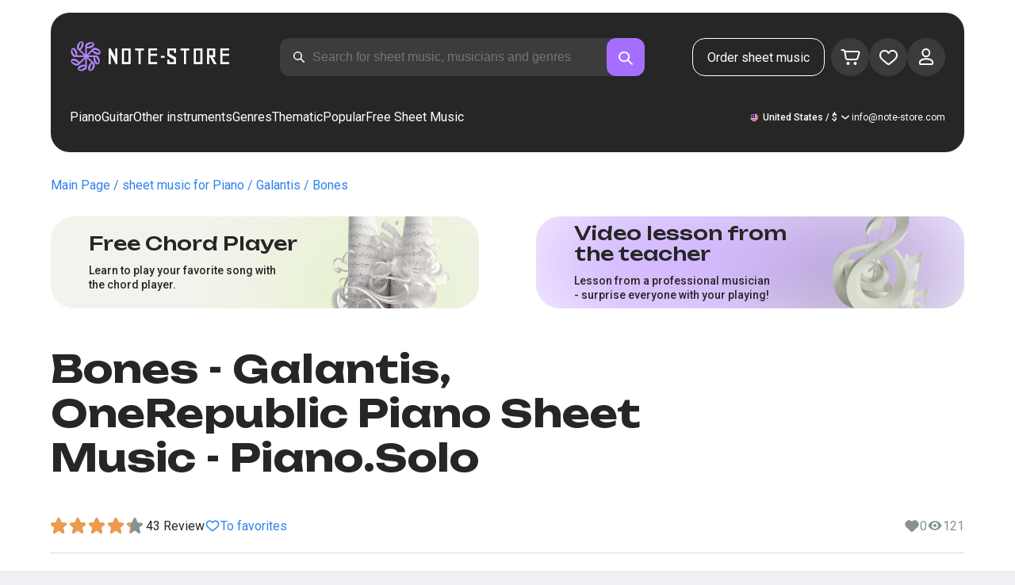

--- FILE ---
content_type: text/html; charset=utf-8
request_url: https://note-store.com/notes/onerepublic/bones/piano-solo/
body_size: 38553
content:
<!DOCTYPE html><html lang="en" prefix="og: http://ogp.me/ns#"><head><meta charSet="utf-8"/><meta name="viewport" content="width=device-width, initial-scale=1"/><link rel="preload" as="image" href="/_next/static/media/logo.c4b24e36.png" fetchPriority="high"/><link rel="preload" as="image" href="/_next/static/media/small-logo.777d72ac.svg" fetchPriority="high"/><link rel="stylesheet" href="/_next/static/css/d734acdf3f5b5531.css" data-precedence="next"/><link rel="stylesheet" href="/_next/static/css/4df78f2cd73d6b26.css" data-precedence="next"/><link rel="stylesheet" href="/_next/static/css/f80ce3cbaf235213.css" data-precedence="next"/><link rel="stylesheet" href="/_next/static/css/f40227d86795b3f6.css" data-precedence="next"/><link rel="stylesheet" href="/_next/static/css/ab371a0d3484df57.css" data-precedence="next"/><link rel="stylesheet" href="/_next/static/css/26a4aef054968659.css" data-precedence="next"/><link rel="stylesheet" href="/_next/static/css/b51767cf8be13524.css" data-precedence="next"/><link rel="stylesheet" href="/_next/static/css/9ec207eee62e9c01.css" data-precedence="next"/><link rel="stylesheet" href="/_next/static/css/f4c88123e83fa6e4.css" data-precedence="next"/><link rel="stylesheet" href="/_next/static/css/14b26be35a0c3f3c.css" data-precedence="next"/><link rel="stylesheet" href="/_next/static/css/a7523d2a5f7da075.css" data-precedence="next"/><link rel="stylesheet" href="/_next/static/css/86a7126e83b9f83e.css" data-precedence="next"/><link rel="preload" as="script" fetchPriority="low" href="/_next/static/chunks/webpack-34624b8e77d5190d.js"/><script src="/_next/static/chunks/fd9d1056-55ba99ffee998129.js" async=""></script><script src="/_next/static/chunks/7023-2390227289f5c84b.js" async=""></script><script src="/_next/static/chunks/main-app-55bbd77d79f9187f.js" async=""></script><script src="/_next/static/chunks/3553-750a7cc6c25d7bf8.js" async=""></script><script src="/_next/static/chunks/6847-ed9721cb5976b818.js" async=""></script><script src="/_next/static/chunks/8435-8052a919c3ad1a22.js" async=""></script><script src="/_next/static/chunks/2189-e43728076e0f199e.js" async=""></script><script src="/_next/static/chunks/app/global-error-7ff060f38a9a56cf.js" async=""></script><script src="/_next/static/chunks/9343-e23e8845d43654fe.js" async=""></script><script src="/_next/static/chunks/9971-ef155df4f3214894.js" async=""></script><script src="/_next/static/chunks/6099-914fd81167507f1d.js" async=""></script><script src="/_next/static/chunks/3153-c20c155053a375d0.js" async=""></script><script src="/_next/static/chunks/4071-6dbc91c65e22c57b.js" async=""></script><script src="/_next/static/chunks/4584-cde04fd77b82166a.js" async=""></script><script src="/_next/static/chunks/3293-bd08386299c4be66.js" async=""></script><script src="/_next/static/chunks/2102-0874c3a2a2a99e0e.js" async=""></script><script src="/_next/static/chunks/3487-5b3b6108a9f1a593.js" async=""></script><script src="/_next/static/chunks/2820-170630b4bc136aad.js" async=""></script><script src="/_next/static/chunks/app/(site)/notes/%5B...params%5D/page-748f6bd13912c7fe.js" async=""></script><script src="/_next/static/chunks/5223-2d9a40439098b6a8.js" async=""></script><script src="/_next/static/chunks/8207-30cdcd2c3269a797.js" async=""></script><script src="/_next/static/chunks/app/layout-f981c98410034e42.js" async=""></script><script src="/_next/static/chunks/app/error-f0c59476d453b0d2.js" async=""></script><script src="/_next/static/chunks/6537-cac657f4ff1c1452.js" async=""></script><script src="/_next/static/chunks/app/(site)/notes/%5B...params%5D/layout-6befacf410e1903e.js" async=""></script><script src="/_next/static/chunks/4008-b92de8f0cb00ec14.js" async=""></script><script src="/_next/static/chunks/app/(site)/page-22a753166727f4bc.js" async=""></script><link rel="apple-touch-icon" sizes="180x180" href="/favicon/apple-touch-icon.png"/><link rel="icon" type="image/png" sizes="32x32" href="/favicon/favicon-32x32.png"/><link rel="icon" type="image/png" sizes="16x16" href="/favicon/favicon-16x16.png"/><meta name="msapplication-TileColor" content="#da532c"/><meta name="theme-color" content="#ffffff"/><meta name="theme-color" content="#ffffff"/><meta name="google-site-verification" content="QIhIve6WR1FdnOsQORMrDaJwoM0yCSdCvc_MbxsjKLc"/><link rel="alternate" hrefLang="en" href="https://note-store.com/notes/onerepublic/bones/piano-solo/"/><link rel="alternate" hrefLang="ru" href="https://note-store.ru/notes/onerepublic/bones/piano-solo/"/><link rel="alternate" hrefLang="es" href="https://note-store.es/notes/onerepublic/bones/piano-solo/"/><link rel="alternate" hrefLang="de" href="https://note-store.de/notes/onerepublic/bones/piano-solo/"/><link rel="alternate" hrefLang="x-default" href="https://note-store.com/notes/onerepublic/bones/piano-solo/"/><title>Bones - Galantis, OneRepublic Piano Solo Sheet Music at Note-Store.com | Piano.Solo SKU PSO0008835</title><meta name="description" content="&quot; 🎼 Galantis, OneRepublic - Bones: Download piano solo sheet music at Note-Store.com (Piano.Solo SKU PSO0008835). ✅ All sheet music arrangements of the song are professionally created and available in PDF and MIDI formats, with a free sample fragment for download. 🎶"/><meta name="keywords" content="Piano sheet music, piano scores, musical scores, download sheet music, modern sheet music, sheet music collections, arrangements, free sheet music, songs sheet music, notestore, classical notes"/><link rel="canonical" href="https://note-store.com/notes/onerepublic/bones/piano-solo/"/><meta property="og:title" content="Bones - Galantis, OneRepublic Piano Solo Sheet Music at Note-Store.com | Piano.Solo SKU PSO0008835"/><meta property="og:description" content="&quot; 🎼 Galantis, OneRepublic - Bones: Download piano solo sheet music at Note-Store.com (Piano.Solo SKU PSO0008835). ✅ All sheet music arrangements of the song are professionally created and available in PDF and MIDI formats, with a free sample fragment for download. 🎶"/><meta property="og:site_name" content="Easy sheet music for piano - Download notes PDF,MIDI at Note-store.com"/><meta property="og:type" content="website"/><meta name="twitter:card" content="summary"/><meta name="twitter:title" content="Bones - Galantis, OneRepublic Piano Solo Sheet Music at Note-Store.com | Piano.Solo SKU PSO0008835"/><meta name="twitter:description" content="&quot; 🎼 Galantis, OneRepublic - Bones: Download piano solo sheet music at Note-Store.com (Piano.Solo SKU PSO0008835). ✅ All sheet music arrangements of the song are professionally created and available in PDF and MIDI formats, with a free sample fragment for download. 🎶"/><link rel="icon" href="/favicon.ico" type="image/x-icon" sizes="48x48"/><meta name="next-size-adjust"/><script>
                  (function(m,e,t,r,i,k,a){m[i]=m[i]||function(){(m[i].a=m[i].a||[]).push(arguments)};
                  m[i].l=1*new Date();
                  for (var j = 0; j < document.scripts.length; j++) {if (document.scripts[j].src === r) { return; }}
                  k=e.createElement(t),a=e.getElementsByTagName(t)[0],k.async=1,k.src=r,a.parentNode.insertBefore(k,a)})
                  (window, document, "script", "https://mc.yandex.ru/metrika/tag.js", "ym");

                  ym(Number(50447332), "init", {
                        clickmap:true,
                        trackLinks:true,
                        accurateTrackBounce:true,
                        webvisor:true,
                        trackHash:true,
                        ecommerce:"dataLayer"
                  });
        </script><script>window.dataLayer = window.dataLayer || [];</script><noscript><div><img alt="" loading="lazy" width="1" height="1" decoding="async" data-nimg="1" style="color:transparent;position:absolute;left:-9999px" src="https://mc.yandex.ru/watch/50447332"/></div></noscript><script src="/_next/static/chunks/polyfills-78c92fac7aa8fdd8.js" noModule=""></script></head><body class="__className_3dbf30"><div class="layout_page__ArCl3"><header class="header_container__VpZCX header_white__DBcHk"><div class="header_header__h8sLF"><div class="header_row__9A0Xk"><a class="logo_logo__XbIoq" href="/"><img alt="Notes Store" fetchPriority="high" width="204" height="46" decoding="async" data-nimg="1" class="logo_logoImg__SXARP logo_logoDesktop__hx3hQ" style="color:transparent" src="/_next/static/media/logo.c4b24e36.png"/><img alt="Notes Store" fetchPriority="high" width="22" height="22" decoding="async" data-nimg="1" class="logo_logoImg__SXARP logo_logoMobile__pQvJF" style="color:transparent" src="/_next/static/media/small-logo.777d72ac.svg"/></a><div class="header_desktopSearchWrapper__fp1Nh"><div class="search-form_searchInputWrapper__9AHX9"><input class="search-form_searchInput__87S_O" placeholder="Search for sheet music, musicians and genres" value=""/><a class="search-form_searchButton__Z9M1R" href="/search/?q="><span class="search-form_searchButtonImg__Z9aom" title="search"></span></a><div class="search-form_loaderWrap__xlXPz"></div></div></div><div class="header_mobileSearchWrapper__xp8Yd"><div class="search-form_searchInputWrapper__9AHX9 search-form_isMobile__Pkpbm"><input class="search-form_searchInput__87S_O" placeholder="Search for sheet music, musicians and genres" value=""/><a class="search-form_searchButton__Z9M1R" href="/search/?q="><span class="search-form_searchButtonImg__Z9aom" title="search"></span></a><div class="search-form_loaderWrap__xlXPz"></div></div></div><div class="nav-buttons_navButtons__TNIc1 nav-buttons_desktopOnly__O0J1j"><div class="nav-buttons_menuActionButtons__FFmBt"><a class="button_button__zA6qM nav-buttons_btnMenu__QwHjc nav-buttons_desktopOnly__O0J1j" href="/note_orders/">Order sheet music</a><div class="nav-buttons_menuAction__WQ7iq"><a href="/personal/cart/"><div class="nav-buttons_shoppingCartImg__gyKAs"></div></a></div><div class="nav-buttons_menuAction__WQ7iq"><a href="/favorites/"><div class="nav-buttons_likeImg__VYwdZ"></div></a></div><div><button type="button" class="menu-action_menuAction__2SZox"><img alt="icon" loading="lazy" width="29" height="28" decoding="async" data-nimg="1" class="menu-action_Img__up9JI" style="color:transparent" src="/_next/static/media/user.996fc731.svg"/></button></div></div></div><div class="header_burgerMenu__e_0ai"></div><!--$!--><template data-dgst="BAILOUT_TO_CLIENT_SIDE_RENDERING"></template><!--/$--></div><div class="header_row__9A0Xk header_desktopOnly__b8egT"><div class="navigation_navigation__B9Kqk"><div class="menu-item_item__5__7E"><a class="menu-item_navigationLink__XqmhI" href="/category/instruments-is-piano/apply/">Piano</a></div><div class="menu-item_item__5__7E"><a class="menu-item_navigationLink__XqmhI" href="/category/instruments-is-guitar/apply/">Guitar</a></div><div class="menu-item_item__5__7E"><a class="menu-item_navigationLink__XqmhI" href="#">Other instruments</a></div><div class="menu-item_item__5__7E"><a class="menu-item_navigationLink__XqmhI" href="#">Genres</a></div><div class="menu-item_item__5__7E"><a class="menu-item_navigationLink__XqmhI" href="/popular/">Thematic</a></div><div class="menu-item_item__5__7E"><a class="menu-item_navigationLink__XqmhI" href="/notes/all_popular/">Popular</a></div><div class="menu-item_item__5__7E"><a class="menu-item_navigationLink__XqmhI" href="/notes/all_free/">Free Sheet Music</a></div><div></div><div class="submenu-level-1_submenu__FZ687"><div class="submenu-level-1_isTabletHeader__JxuKe"><div class="submenu-header_closeMenuIcon__RgWII"></div><div class="button-back_buttonBack__RSnx4"><p class="typography_p4__36ZVZ">Back</p></div><span class="submenu-header_subTitle__SZL74"></span></div><div class="submenu-level-1_submenuContent__fTgyF"><a class="submenu-level-1_subTitle__NVyXq" href="#">#</a><div class="submenu-level-1_submenuRow__uU9NJ"><div class="submenu-level-1_submenuColumn__DZRjb submenu-level-1_submenuColumn_1__N3Gfu"><div class="submenu-level-1_submenuList__tEn0k submenu-level-1_maxHeight__AM_fe"></div></div></div></div></div></div><div class="header_settings__jbktM"><div class="toggle-lang-and-currency_backdrop__NfxbB"></div><div class="toggle-lang-and-currency_container__UoLCB"><div class="toggle-lang-and-currency_placeholder__5Rguk toggle-lang-and-currency_en__bp9YC"><span class="typography_int4__mKG3L">United States / $</span></div><div class="toggle-lang-and-currency_wrapper__th5pL"><div class="toggle-lang-and-currency_close__b0ZgH"></div><div class="toggle-lang-and-currency_mg__XlDDn"><span class="select-blade_title__RBNr2">Language</span><div><a hrefLang="en" class="toggle-lang-and-currency_selectItem__6awAq toggle-lang-and-currency_en__bp9YC toggle-lang-and-currency_active__ylnhM" href="https://note-store.com/"><span class="typography_int4__mKG3L">United States</span></a><a hrefLang="de" class="toggle-lang-and-currency_selectItem__6awAq toggle-lang-and-currency_de__Tbo84" href="https://note-store.de/"><span class="typography_int4__mKG3L">Deutsch</span></a><a hrefLang="es" class="toggle-lang-and-currency_selectItem__6awAq toggle-lang-and-currency_es__EXROg" href="https://note-store.es/"><span class="typography_int4__mKG3L">El español</span></a></div></div><div class=""><span class="select-blade_title__RBNr2">Currency</span><div><div class="toggle-lang-and-currency_selectItem__6awAq toggle-lang-and-currency_eur__FDIUh"><span class="typography_int4__mKG3L">Euro</span></div><div class="toggle-lang-and-currency_selectItem__6awAq toggle-lang-and-currency_gbp__WQW_g"><span class="typography_int4__mKG3L">Pound Sterling</span></div><div class="toggle-lang-and-currency_selectItem__6awAq toggle-lang-and-currency_usd__EupRx toggle-lang-and-currency_active__ylnhM"><span class="typography_int4__mKG3L">U.S. Dollar</span></div></div></div></div></div><div class="header_contact__blkaj"><a href="mailto:info@note-store.com">info@note-store.com</a></div></div></div></div></header><main class="layout_content__4pby2"><div class="page_page__R_0X0"><div class="breadcrumbs_breadcrumbs__7LaVk notes-card-content_breadcrumbs__o5iL1" style="background-color:white"><div class="breadcrumbs_pageHistory__CuWtH" itemProp="http://schema.org/breadcrumb" itemScope="" itemType="http://schema.org/BreadcrumbList"><span itemScope="" itemProp="itemListElement" itemType="http://schema.org/ListItem"><a class="breadcrumbs_link__3LJHN" itemProp="item" href="/"><span itemProp="name">Main Page</span><meta itemProp="position" content="1"/></a></span><span itemScope="" itemProp="itemListElement" itemType="http://schema.org/ListItem"><a class="breadcrumbs_link__3LJHN" itemProp="item" href="/category/instruments-is-piano/apply/"><span itemProp="name">sheet music for Piano</span><meta itemProp="position" content="2"/></a></span><span itemScope="" itemProp="itemListElement" itemType="http://schema.org/ListItem"><a class="breadcrumbs_link__3LJHN" itemProp="item" href="/musicians/galantis/"><span itemProp="name">Galantis</span><meta itemProp="position" content="3"/></a></span><span itemScope="" itemProp="itemListElement" itemType="http://schema.org/ListItem"><span itemProp="name">Bones</span><meta itemProp="position" content="4"/><meta itemProp="item" content="https://note-store.com/notes/onerepublic/bones/piano-solo/"/></span></div></div><div class="notes-card-content_wrapper__S8g5y"><div class="notes-card-content_container___pjw0"><div class="notes-card-content_notesCard__CGRFh"><div class="notes-card-content_mobileOnly__bAS5Z"><div class="notes-card-content_counters__NWCuU notes-card-content_countersMobile__8Q0VK"><span class="notes-card-content_likesCounter__aMxpl">0</span><span class="notes-card-content_viewsCounter__sih_r">121</span></div></div><div class="notes-card-content_banners__IkWt1"><div><a href="#ai-player" class="player_wrap__8MKV1"><span class="__className_1aa2e1 player_title__4qdUF">Free Chord Player</span><span class="player_text__vubXM">Learn to play your favorite song with the chord player.</span></a></div><div><a href="#video-lessons" class="video-lesson_wrap__Gns3G"><span class="__className_1aa2e1 video-lesson_title__esqTh">Video lesson from the teacher</span><span class="video-lesson_text__Ec62t">Lesson from a professional musician - surprise everyone with your playing!</span></a></div></div><div class="notes-card-content_h1__ygFuh"><h1 class="__className_1aa2e1 typography_h1__Smf_o notes-card-content_title__LsdGT">Bones - Galantis, OneRepublic Piano Sheet Music - Piano.Solo</h1></div><div><div class="notes-card-content_header__6qcgR"><div class="notes-card-content_cardActions__QqdlY"><div role="presentation" class="rating_rating__bMy99"><span class="rating_headerStar__HLO1m"></span><span class="rating_headerActive__2IPoJ" style="width:84%"></span></div><span>43 
        Review</span><div class="notes-card-content_actionsGroup__IhLRO"><div class="notes-card-content_favourites__xACaA"><span class="notes-card-content_favouritesText__FDYM_">To favorites</span></div></div></div><div class="notes-card-content_cardInfo__jlWNx"><div class="notes-card-content_counters__NWCuU notes-card-content_desktopAndTabletOnly___SRxd"><span class="notes-card-content_likesCounter__aMxpl">0</span><span class="notes-card-content_viewsCounter__sih_r">121</span></div></div></div></div><div class="notes-card-content_cardBody__oveM_"><div class="notes-card-content_cardPreview__8QHgf"><img alt="Bones - Galantis, OneRepublic Piano Sheet Music - Piano.Solo" loading="lazy" width="595" height="842" decoding="async" data-nimg="1" class="notes-card-content_cardPreviewImg__ZK36G" style="color:transparent" src="https://note-store.com/upload/pdflic/89/8835_s1.png"/></div><div class="notes-card-content_description__TcwT8"><div class="notes-card-content_order___D3up"><div class="notes-card-content_orderTitle__BZuJR">Available formats</div><span class="notes-card-content_orderDesc__4nDeT">Choose the formats you would like to purchase sheet music in. We will send you the paid sheet music to the e-mail specified when placing the order</span><div class="notes-card-content_formats__mB6T0"><div class="notes-card-content_formatBlock__ZCKMU"><div class="notes-card-content_formRadio__oeM35"><input id="radio-1" type="radio" name="price" checked="" value="25"/><label for="radio-1">.pdf, .midi</label></div><span class="notes-card-content_formatPrice__k5Sbt">$25</span></div><div class="notes-card-content_formatBlock__ZCKMU"><div class="notes-card-content_formRadio__oeM35"><input id="radio-2" type="radio" name="price" value="16.6"/><label for="radio-2">.pdf</label></div><span class="notes-card-content_formatPrice__k5Sbt">$16.60</span></div></div><button class="button_button__zA6qM button_l__OuKpR button_black__1V_UY" type="button">Buy</button><div class="notes-card-content_orderInfo__I9C_w"><div class="notes-card-content_infoBlock__MmV1L"><div class="notes-card-content_guarantees__MZgD2">100% refund guarantee</div><div class="notes-card-content_pdfIncluded__PE_oB">The price includes the printed PDF</div></div><span class="notes-card-content_payments__R1U9C notes-card-content_paymentsCom__X3P0Z"></span></div></div><div><div class="notes-card-content_char__qmPVz"><span class="notes-card-content_charTitle__15Hy4">Musician:</span><a class="notes-card-content_charContent__Yw30R notes-card-content_musiciansTitle__aOcAs" href="/musicians/galantis/">Galantis</a>, <a class="notes-card-content_charContent__Yw30R notes-card-content_musiciansTitle__aOcAs" href="/musicians/onerepublic/">OneRepublic</a></div><div class="notes-card-content_char__qmPVz"><span class="notes-card-content_charTitle__15Hy4">Genre:</span><a class="notes-card-content_charContent__Yw30R" href="/category/genre-is-pop/apply/">Pop</a></div><div class="notes-card-content_char__qmPVz"><span class="notes-card-content_charTitle__15Hy4">Item number:</span><span class="notes-card-content_charContent__Yw30R notes-card-content_still__9I1Am">PSO0008835</span></div><div class="notes-card-content_char__qmPVz"><span class="notes-card-content_charTitle__15Hy4">Arrangement:</span><a class="notes-card-content_charContent__Yw30R" href="/category/arrangement-is-piano-solo/apply/">Piano.Solo</a></div><div class="notes-card-content_char__qmPVz"><span class="notes-card-content_charTitle__15Hy4">Instruments:</span><a class="notes-card-content_charContent__Yw30R" href="/category/instruments-is-piano/apply/">Piano</a></div><div class="notes-card-content_char__qmPVz"><span class="notes-card-content_charTitle__15Hy4">Other arrangements of this piece</span><span class="notes-card-content_charContent__Yw30R">Watch more 2 
                        scores</span></div></div></div></div></div></div><div class="video-lesson_wrap__sJftR"><div class="video-lesson_anchor__Cx1EQ" id="video-lessons"></div><div class="video-lesson_block__E5lpj"><div class="video-lesson_main__dMjL_"><span class="__className_1aa2e1 video-lesson_title__2ikyB">Video tutorial from a professional</span><span class="video-lesson_text__EScmq">Video breakdown of how to play<!-- --> <!-- -->piano Galantis, OneRepublic - Bones<!-- --> <!-- -->recommendations and explanations from a professional musician.</span></div><div class="video-lesson_actionBlock__eM1Md"><div class="video-lesson_action__rnhPK"><span class="video-lesson_dscr__U3f6E">The video is not ready yet.<br/>
Leave a request - this will help speed up the process</span><button class="button_button__zA6qM button_m__sGJRw button_green__ExXpS video-lesson_btn__m7nA0" type="button">Leave a request</button></div></div></div></div><div></div><div class="description_description__Bbp3S"><div class="description_tabsWrap__MQsNI"><div class="description_tabs__VaLcD"><div class="description_tab__Q2uqE description_active__Em2PZ">Description and characteristics</div><div class="description_tab__Q2uqE">We recommend</div><div class="description_tab__Q2uqE">Questions</div><div class="description_tab__Q2uqE">Customer Reviews</div></div></div><div class="description_charsContent__AysR9"><div class="description_column__uZTK4 description_left__SHzdA"><h3 class="typography_h3__JjbIf description_charsTitle__1az9v">Description of the sheet music for Galantis, OneRepublic - Bones arranged by Piano.Solo</h3><p class="typography_p1__A6E4r description_charsDesc__X0tzK">The piano sheet music for the melody Bones, performed by Galantis, OneRepublic, is currently in Piano.Solo arrangement. This Pop-genre track was created by expert musicians, ensuring the premium quality of musical notation.<br/><br/>
These single-piano music sheets are ideal for pianists with some practice at the keyboard. The score is obtainable for only $25 and can be downloaded as PDF and MIDI formats.
Are you wanting music scores that is at once excellent but also simple to play? These arrangements deliver the ideal blend of learning, fun and artistic entertainment.<br/><br/>
Although this piano composition is not free, it is a significant acquisition for anyone pursuing a sophisticated and lovely musical experience rendition. Additionally, the notation includes harmonic progressions, adding flexibility to your performance.<br/><br/>
For beginners, there are plenty of guides like complimentary arrangements to help you get started. However, for a authentic highlight at the musical stage, we highly recommend this PDF sheet music, which makes playing tracks on the keyboard a pleasure.<br/><br/>
Get the piano score for this unique composition now.</p><h3 class="typography_h3__JjbIf description_charsTitle__1az9v">More about sheet music Galantis, OneRepublic Bones</h3><div><div class="description_descBlock__6VrrZ"><div class="description_row__hbCk_"><div class="description_wrapTitle__bhHM4"><p class="typography_p1__A6E4r description_rowTitle__CXxSI">Title</p><div class="description_divider__tZG80"></div></div><p class="typography_p1__A6E4r description_tableContent__o93vn">Bones</p></div><div class="description_row__hbCk_"><div class="description_wrapTitle__bhHM4"><p class="typography_p1__A6E4r description_rowTitle__CXxSI">Musician</p><div class="description_divider__tZG80"></div></div><p class="typography_p1__A6E4r description_tableContent__o93vn">Galantis, OneRepublic</p></div><div class="description_row__hbCk_"><div class="description_wrapTitle__bhHM4"><p class="typography_p1__A6E4r description_rowTitle__CXxSI">Genre</p><div class="description_divider__tZG80"></div></div><p class="typography_p1__A6E4r description_tableContent__o93vn">Pop</p></div><div class="description_row__hbCk_"><div class="description_wrapTitle__bhHM4"><p class="typography_p1__A6E4r description_rowTitle__CXxSI">Year</p><div class="description_divider__tZG80"></div></div><p class="typography_p1__A6E4r description_tableContent__o93vn">2019</p></div><div class="description_row__hbCk_"><div class="description_wrapTitle__bhHM4"><p class="typography_p1__A6E4r description_rowTitle__CXxSI">Lyrics</p><div class="description_divider__tZG80"></div></div><p class="typography_p1__A6E4r description_tableContent__o93vn">Woah, woah</p></div></div><div class="description_descBlock__6VrrZ"><div><div class="description_row__hbCk_"><div class="description_wrapTitle__bhHM4"><p class="typography_p1__A6E4r description_rowTitle__CXxSI">Licensed</p><div class="description_divider__tZG80"></div></div><p class="typography_p1__A6E4r description_tableContent__o93vn">ООО &quot;Natcionalnoe musicalnoe isdatelstvo&quot;</p></div><div class="description_row__hbCk_"><div class="description_wrapTitle__bhHM4"><p class="typography_p1__A6E4r description_rowTitle__CXxSI">Lyrics author</p><div class="description_divider__tZG80"></div></div><p class="typography_p1__A6E4r description_tableContent__o93vn">BROOK DAVID|FRANKS JUSTIN SCOTT|GRAMMER ANDREW CHARLES|MAJIC DANIEL MIJO|MCLAUGHLIN BRETT LELAND|TEDDER RYAN B</p></div><div class="description_row__hbCk_"><div class="description_wrapTitle__bhHM4"><p class="typography_p1__A6E4r description_rowTitle__CXxSI">Music author</p><div class="description_divider__tZG80"></div></div><p class="typography_p1__A6E4r description_tableContent__o93vn">BROOK DAVID|FRANKS JUSTIN SCOTT|GRAMMER ANDREW CHARLES|MAJIC DANIEL MIJO|MCLAUGHLIN BRETT LELAND|TEDDER RYAN B</p></div></div></div><div class="description_descBlock__6VrrZ"><div><div class="description_row__hbCk_"><div class="description_wrapTitle__bhHM4"><p class="typography_p1__A6E4r description_rowTitle__CXxSI">For musical instruments</p><div class="description_divider__tZG80"></div></div><p class="typography_p1__A6E4r description_tableContent__o93vn">Piano</p></div><div class="description_row__hbCk_"><div class="description_wrapTitle__bhHM4"><p class="typography_p1__A6E4r description_rowTitle__CXxSI">Type of arrangement</p><div class="description_divider__tZG80"></div></div><p class="typography_p1__A6E4r description_tableContent__o93vn">Piano.Solo</p></div></div></div><div class="description_descBlock__6VrrZ"><div><div class="description_row__hbCk_"><div class="description_wrapTitle__bhHM4"><p class="typography_p1__A6E4r description_rowTitle__CXxSI">Item number</p><div class="description_divider__tZG80"></div></div><p class="typography_p1__A6E4r description_tableContent__o93vn">PSO0008835</p></div><div class="description_row__hbCk_"><div class="description_wrapTitle__bhHM4"><p class="typography_p1__A6E4r description_rowTitle__CXxSI">Price</p><div class="description_divider__tZG80"></div></div><p class="typography_p1__A6E4r description_tableContent__o93vn"><span class="description_tableContentText__vUwo2">$16.60, $25</span></p></div><div class="description_row__hbCk_"><div class="description_wrapTitle__bhHM4"><p class="typography_p1__A6E4r description_rowTitle__CXxSI">Download formats</p><div class="description_divider__tZG80"></div></div><p class="typography_p1__A6E4r description_tableContent__o93vn"><span class="description_tableContentText__vUwo2">PDF, MIDI</span></p></div></div></div><div class="description_descBlock__6VrrZ"><div><div class="description_row__hbCk_"><div class="description_wrapTitle__bhHM4"><p class="typography_p1__A6E4r description_rowTitle__CXxSI">User rating</p><div class="description_divider__tZG80"></div></div><p class="typography_p1__A6E4r description_tableContent__o93vn"><span class="description_tableContentText__vUwo2">4.2 out of 5. Total 43
                        feedback</span></p></div></div></div></div></div><div class="description_column__uZTK4"><div class="description_adds__euvNY"><div class="description_titleMusic__DebQW"><p class="typography_p3__5eAej description_addsTitle__GWi82">OTHER WORKS GALANTIS, ONEREPUBLIC</p></div><div class="description_addsLinks__UBW6x"><a href="/notes/david-guetta/lighter/piano-easy/">Galantis - Lighter  - Piano.Easy</a><a href="/notes/david-guetta/lighter/piano-vocal/">Galantis - Lighter  - Piano&amp;Vocal</a><a href="/notes/david-guetta/heartbreak-anthem/guitar-tab/">Galantis - Heartbreak Anthem  - Guitar.Tabs</a><a href="/notes/david-guetta/heartbreak-anthem/piano-solo/">Galantis - Heartbreak Anthem  - Piano.Solo</a><a href="/notes/david-guetta/heartbreak-anthem/piano-easy/">Galantis - Heartbreak Anthem  - Piano.Easy</a><a href="/notes/david-guetta/heartbreak-anthem/guitar-tab-easy/">Galantis - Heartbreak Anthem  - Guitar.Tab.Easy</a><a href="/notes/david-guetta/lighter/guitar-tab-easy/">Galantis - Lighter  - Guitar.Tab.Easy</a><a href="/notes/onerepublic/bones/piano-vocal/">Galantis - Bones  - Piano&amp;Vocal</a><a href="/notes/david-guetta/lighter/piano-solo/">Galantis - Lighter  - Piano.Solo</a></div></div></div></div></div><div class="other-arrangements_container__BNiRM"><h2 class="__className_1aa2e1 typography_h2__lkSAl other-arrangements_h2__kVjuO">Other arrangements for the song Galantis, OneRepublic - Bones for download</h2><div class="other-arrangements_fileName__bEQex">Galantis, OneRepublic - Bones</div><div class="other-arrangements_tabsContainerWrap__LwAQC"><div class="other-arrangements_tabsContainer__uVucL"><button type="button" class="tab_tab__QJYxN tab_filled__r3w5R"><span class="typography_int1__Dztkf">All</span><span class="typography_int1__Dztkf tab_amount__D0Jop">3</span></button><button type="button" class="tab_tab__QJYxN tab_transparent__iaeYn"><span class="typography_int1__Dztkf">Piano</span><span class="typography_int1__Dztkf tab_amount__D0Jop">2</span></button><button type="button" class="tab_tab__QJYxN tab_transparent__iaeYn"><span class="typography_int1__Dztkf">Vocal</span><span class="typography_int1__Dztkf tab_amount__D0Jop">1</span></button></div></div><div class="other-arrangements_cardsSlider__f0ilR"><div class="other-arrangements_sliderWrap__i4hJL"><div class="grid-note_card__qqYvX other-arrangements_card__oY0Yf"><div class="grid-note_bgHeader__mgq9a"><div class="grid-note_topBlock__4Py8C"><div><div class="complexity_status__BpmwF complexity_advancedCard__kB_J0">Advanced</div></div><div><span class="grid-note_favourites__CdqaK"></span></div></div><a class="grid-note_downloadPdfButton__QTxkW" href="/notes/onerepublic/bones/piano-vocal/"><button class="button_button__zA6qM button_s__9Eu7e button_black__1V_UY grid-note_downloadPdfButtonInner__Ar0C8" type="button">Download the PDF fragment</button></a><a class="preview_link__QBpos grid-note_previewWrap__oAq_a" href="/notes/onerepublic/bones/piano-vocal/"><div class="preview_wrap__vnFZO grid-note_previewWrap__oAq_a"><img alt="undefined Galantis, OneRepublic - Bones" loading="lazy" width="362" height="256" decoding="async" data-nimg="1" style="color:transparent;object-fit:contain" src="https://note-store.com/upload/resize_cache/notes/400_600/upload/pdflic/89/8836_s1.png"/></div></a></div><div class="grid-note_info__x_2yd"><span class="typography_int4__mKG3L grid-note_rating__Hlr63"><span class="grid-note_star__OeXDx"></span>4.7 (15)</span><div class="grid-note_counters__ae_6H"><span class="grid-note_likesCounter__mncyq"><span class="typography_int4__mKG3L">0</span></span><span class="typography_int4__mKG3L grid-note_viewsCounter__09Qf7">122</span></div></div><div class="grid-note_titleBlock__y0bIQ"><a href="/notes/onerepublic/bones/piano-vocal/"><span class="typography_int3__zHgvj grid-note_author__ZRZm0">Galantis, OneRepublic</span><div class="grid-note_songTitle__YUNQD">Bones</div></a></div><div class="grid-note_instrumentsWrapper__p0Q5_"><div class="instruments_instruments__VKPA4"><span>Piano&amp;Vocal</span></div></div></div><div class="grid-note_card__qqYvX other-arrangements_card__oY0Yf"><div class="grid-note_bgHeader__mgq9a"><div class="grid-note_topBlock__4Py8C"><div><div class="complexity_status__BpmwF complexity_beginnerCard__hRkeh">Beginner</div></div><div><span class="grid-note_favourites__CdqaK"></span></div></div><a class="grid-note_downloadPdfButton__QTxkW" href="/notes/onerepublic/bones/piano-easy/"><button class="button_button__zA6qM button_s__9Eu7e button_black__1V_UY grid-note_downloadPdfButtonInner__Ar0C8" type="button">Download the PDF fragment</button></a><a class="preview_link__QBpos grid-note_previewWrap__oAq_a" href="/notes/onerepublic/bones/piano-easy/"><div class="preview_wrap__vnFZO grid-note_previewWrap__oAq_a"><img alt="undefined Galantis, OneRepublic - Bones" loading="lazy" width="362" height="256" decoding="async" data-nimg="1" style="color:transparent;object-fit:contain" src="https://note-store.com/upload/resize_cache/notes/400_600/upload/pdflic/89/8834_s1.png"/></div></a></div><div class="grid-note_info__x_2yd"><span class="typography_int4__mKG3L grid-note_rating__Hlr63"><span class="grid-note_star__OeXDx"></span>4.7 (38)</span><div class="grid-note_counters__ae_6H"><span class="grid-note_likesCounter__mncyq"><span class="typography_int4__mKG3L">0</span></span><span class="typography_int4__mKG3L grid-note_viewsCounter__09Qf7">136</span></div></div><div class="grid-note_titleBlock__y0bIQ"><a href="/notes/onerepublic/bones/piano-easy/"><span class="typography_int3__zHgvj grid-note_author__ZRZm0">Galantis, OneRepublic</span><div class="grid-note_songTitle__YUNQD">Bones</div></a></div><div class="grid-note_instrumentsWrapper__p0Q5_"><div class="instruments_instruments__VKPA4"><span>Piano.Easy</span></div></div></div></div><div class="other-arrangements_desktopSlider__WcWJl"><div class="slick-slider slick-initialized"><div class="slick-list"><div class="slick-track" style="width:50%;left:0%"><div data-index="0" class="slick-slide slick-active slick-current" tabindex="-1" aria-hidden="false" style="outline:none;width:50%"><div><div class="grid-note_card__qqYvX other-arrangements_card__oY0Yf"><div class="grid-note_bgHeader__mgq9a"><div class="grid-note_topBlock__4Py8C"><div><div class="complexity_status__BpmwF complexity_advancedCard__kB_J0">Advanced</div></div><div><span class="grid-note_favourites__CdqaK"></span></div></div><a class="grid-note_downloadPdfButton__QTxkW" href="/notes/onerepublic/bones/piano-vocal/"><button class="button_button__zA6qM button_s__9Eu7e button_black__1V_UY grid-note_downloadPdfButtonInner__Ar0C8" type="button">Download the PDF fragment</button></a><a class="preview_link__QBpos grid-note_previewWrap__oAq_a" href="/notes/onerepublic/bones/piano-vocal/"><div class="preview_wrap__vnFZO grid-note_previewWrap__oAq_a"><img alt="undefined Galantis, OneRepublic - Bones" loading="lazy" width="362" height="256" decoding="async" data-nimg="1" style="color:transparent;object-fit:contain" src="https://note-store.com/upload/resize_cache/notes/400_600/upload/pdflic/89/8836_s1.png"/></div></a></div><div class="grid-note_info__x_2yd"><span class="typography_int4__mKG3L grid-note_rating__Hlr63"><span class="grid-note_star__OeXDx"></span>4.7 (15)</span><div class="grid-note_counters__ae_6H"><span class="grid-note_likesCounter__mncyq"><span class="typography_int4__mKG3L">0</span></span><span class="typography_int4__mKG3L grid-note_viewsCounter__09Qf7">122</span></div></div><div class="grid-note_titleBlock__y0bIQ"><a href="/notes/onerepublic/bones/piano-vocal/"><span class="typography_int3__zHgvj grid-note_author__ZRZm0">Galantis, OneRepublic</span><div class="grid-note_songTitle__YUNQD">Bones</div></a></div><div class="grid-note_instrumentsWrapper__p0Q5_"><div class="instruments_instruments__VKPA4"><span>Piano&amp;Vocal</span></div></div></div></div></div><div data-index="1" class="slick-slide slick-active" tabindex="-1" aria-hidden="false" style="outline:none;width:50%"><div><div class="grid-note_card__qqYvX other-arrangements_card__oY0Yf"><div class="grid-note_bgHeader__mgq9a"><div class="grid-note_topBlock__4Py8C"><div><div class="complexity_status__BpmwF complexity_beginnerCard__hRkeh">Beginner</div></div><div><span class="grid-note_favourites__CdqaK"></span></div></div><a class="grid-note_downloadPdfButton__QTxkW" href="/notes/onerepublic/bones/piano-easy/"><button class="button_button__zA6qM button_s__9Eu7e button_black__1V_UY grid-note_downloadPdfButtonInner__Ar0C8" type="button">Download the PDF fragment</button></a><a class="preview_link__QBpos grid-note_previewWrap__oAq_a" href="/notes/onerepublic/bones/piano-easy/"><div class="preview_wrap__vnFZO grid-note_previewWrap__oAq_a"><img alt="undefined Galantis, OneRepublic - Bones" loading="lazy" width="362" height="256" decoding="async" data-nimg="1" style="color:transparent;object-fit:contain" src="https://note-store.com/upload/resize_cache/notes/400_600/upload/pdflic/89/8834_s1.png"/></div></a></div><div class="grid-note_info__x_2yd"><span class="typography_int4__mKG3L grid-note_rating__Hlr63"><span class="grid-note_star__OeXDx"></span>4.7 (38)</span><div class="grid-note_counters__ae_6H"><span class="grid-note_likesCounter__mncyq"><span class="typography_int4__mKG3L">0</span></span><span class="typography_int4__mKG3L grid-note_viewsCounter__09Qf7">136</span></div></div><div class="grid-note_titleBlock__y0bIQ"><a href="/notes/onerepublic/bones/piano-easy/"><span class="typography_int3__zHgvj grid-note_author__ZRZm0">Galantis, OneRepublic</span><div class="grid-note_songTitle__YUNQD">Bones</div></a></div><div class="grid-note_instrumentsWrapper__p0Q5_"><div class="instruments_instruments__VKPA4"><span>Piano.Easy</span></div></div></div></div></div></div></div></div></div></div></div><div class="similar-musicians_container__JTYVs"><div class="similar-musicians_similar__I2DoP"><h2 class="__className_1aa2e1 typography_h2__lkSAl">Similar musicians to Galantis, OneRepublic</h2><div class="similar-musicians_buttonsContainerWrap__tOuns"><div class="similar-musicians_buttonsContainer__6Ro8L"><a class="button-figure_button__3Vvib" href="/musicians/alekseev/">ALEKSEEV</a><a class="button-figure_button__3Vvib" href="/musicians/elvira-t/">Elvira T</a><a class="button-figure_button__3Vvib" href="/musicians/iowa/">IOWA</a><a class="button-figure_button__3Vvib" href="/musicians/sergey-lazarev/">Sergey Lazarev</a><a class="button-figure_button__3Vvib" href="/musicians/gazirovka/">Gazirovka</a><a class="button-figure_button__3Vvib" href="/musicians/andrey-igolkin/">Andrey Igolkin</a><a class="button-figure_button__3Vvib" href="/musicians/sonny-fodera/">Sonny Fodera</a><a class="button-figure_button__3Vvib" href="/musicians/d-o-d/">D.O.D</a><a class="button-figure_button__3Vvib" href="/musicians/chrissyjeey/">Chrissyjeey</a><a class="button-figure_button__3Vvib" href="/musicians/lea-marie/">Lea Marie</a></div></div></div></div><div class="product-questions_container__fp40s"><div class="product-questions_wrapper__mIpCh"><div class="product-questions_header__bdGNf"><h2 class="__className_1aa2e1 typography_h2__lkSAl product-questions_title__uDYtB">Product Questions</h2></div><div class="product-questions_contentEmpty__4QLhg"><div class="product-questions_emptyMessage__A1nKP">No questions yet. Be the first to ask!</div><div class="product-questions_questionForm__07Rlp"><div class="product-questions_formBackground__lJAeK"></div><div class="product-questions_formContent__DMGQZ"><h2 class="__className_1aa2e1 typography_h2__lkSAl product-questions_formTitle__VN3CX">Have a question about this item?</h2><form class="product-questions_form__wP6Tc "><div class="product-questions_inputsWrapper__q7TAw"><div class="product-questions_nameFieldWrapper__FVSVi"><label for="name-input" class="product-questions_nameLabel__4qZit">Your name</label><div><input class="input_input__C_XcI input_inputContrast__ZsyZq product-questions_nameInput__SBwEW" id="name-input" placeholder="Your name" value=""/></div></div><div class="product-questions_questionInputWrapper__P7_k2"><textarea placeholder="Type your question here..." class="product-questions_questionInput__W3bjK" rows="4"></textarea><button class="button_button__zA6qM button_l__OuKpR button_black__1V_UY product-questions_submitButton__k1F_X " type="submit">Submit a question</button></div></div></form></div></div></div></div></div><div class="product-reviews_container__MoSdW"><div class="product-reviews_wrapper__bAijh"><div class="product-reviews_header__AWhDC"><h2 class="__className_1aa2e1 typography_h2__lkSAl product-reviews_title__kp4OK">Reviews</h2></div><div class="product-reviews_content__2vZ5f product-reviews_contentEmpty__GI71m"><div class="product-reviews_reviewsColumn__edlAj"><div class="product-reviews_emptyMessage__VXwnX">This item has no reviews yet. Add your review!</div></div><div class="product-reviews_statsColumn__p_lHU"><div class="product-reviews_statsSection__XXGFI"><div class="product-reviews_overallRating____VoU"><div class="product-reviews_ratingValue__clEET">4.2</div><div class="product-reviews_ratingStars__2eFid"><div class="rating_reviewRating__afC7e rating_large__obR7v"><div class="rating_starsContainer__s_QJ0"><div class="rating_star__wPqNt"></div><div class="rating_star__wPqNt"></div><div class="rating_star__wPqNt"></div><div class="rating_star__wPqNt"></div><div class="rating_star__wPqNt"></div><div class="rating_starsForeground___wa_1" style="width:0%"><div class="rating_starsContainer__s_QJ0"><div class="rating_star__wPqNt rating_filled__uMH_h"></div><div class="rating_star__wPqNt rating_filled__uMH_h"></div><div class="rating_star__wPqNt rating_filled__uMH_h"></div><div class="rating_star__wPqNt rating_filled__uMH_h"></div><div class="rating_star__wPqNt rating_filled__uMH_h"></div></div></div></div></div></div><div class="product-reviews_totalReviews__jonh5">43<!-- --> <!-- -->reviews</div></div><div class="product-reviews_ratingDistribution__bYy3c"><div class="product-reviews_ratingRow__cbb34"><div class="product-reviews_stars__hl2KU"><div class="rating_reviewRating__afC7e rating_small__IFMhH"><div class="rating_starsContainer__s_QJ0"><div class="rating_star__wPqNt"></div><div class="rating_star__wPqNt"></div><div class="rating_star__wPqNt"></div><div class="rating_star__wPqNt"></div><div class="rating_star__wPqNt"></div><div class="rating_starsForeground___wa_1" style="width:0%"><div class="rating_starsContainer__s_QJ0"><div class="rating_star__wPqNt rating_filled__uMH_h"></div><div class="rating_star__wPqNt rating_filled__uMH_h"></div><div class="rating_star__wPqNt rating_filled__uMH_h"></div><div class="rating_star__wPqNt rating_filled__uMH_h"></div><div class="rating_star__wPqNt rating_filled__uMH_h"></div></div></div></div></div></div><span class="product-reviews_ratingCount__Qfd5H">0<!-- --> <!-- -->reviews</span></div><div class="product-reviews_ratingRow__cbb34"><div class="product-reviews_stars__hl2KU"><div class="rating_reviewRating__afC7e rating_small__IFMhH"><div class="rating_starsContainer__s_QJ0"><div class="rating_star__wPqNt"></div><div class="rating_star__wPqNt"></div><div class="rating_star__wPqNt"></div><div class="rating_star__wPqNt"></div><div class="rating_star__wPqNt"></div><div class="rating_starsForeground___wa_1" style="width:0%"><div class="rating_starsContainer__s_QJ0"><div class="rating_star__wPqNt rating_filled__uMH_h"></div><div class="rating_star__wPqNt rating_filled__uMH_h"></div><div class="rating_star__wPqNt rating_filled__uMH_h"></div><div class="rating_star__wPqNt rating_filled__uMH_h"></div><div class="rating_star__wPqNt rating_filled__uMH_h"></div></div></div></div></div></div><span class="product-reviews_ratingCount__Qfd5H">0<!-- --> <!-- -->reviews</span></div><div class="product-reviews_ratingRow__cbb34"><div class="product-reviews_stars__hl2KU"><div class="rating_reviewRating__afC7e rating_small__IFMhH"><div class="rating_starsContainer__s_QJ0"><div class="rating_star__wPqNt"></div><div class="rating_star__wPqNt"></div><div class="rating_star__wPqNt"></div><div class="rating_star__wPqNt"></div><div class="rating_star__wPqNt"></div><div class="rating_starsForeground___wa_1" style="width:0%"><div class="rating_starsContainer__s_QJ0"><div class="rating_star__wPqNt rating_filled__uMH_h"></div><div class="rating_star__wPqNt rating_filled__uMH_h"></div><div class="rating_star__wPqNt rating_filled__uMH_h"></div><div class="rating_star__wPqNt rating_filled__uMH_h"></div><div class="rating_star__wPqNt rating_filled__uMH_h"></div></div></div></div></div></div><span class="product-reviews_ratingCount__Qfd5H">0<!-- --> <!-- -->reviews</span></div><div class="product-reviews_ratingRow__cbb34"><div class="product-reviews_stars__hl2KU"><div class="rating_reviewRating__afC7e rating_small__IFMhH"><div class="rating_starsContainer__s_QJ0"><div class="rating_star__wPqNt"></div><div class="rating_star__wPqNt"></div><div class="rating_star__wPqNt"></div><div class="rating_star__wPqNt"></div><div class="rating_star__wPqNt"></div><div class="rating_starsForeground___wa_1" style="width:0%"><div class="rating_starsContainer__s_QJ0"><div class="rating_star__wPqNt rating_filled__uMH_h"></div><div class="rating_star__wPqNt rating_filled__uMH_h"></div><div class="rating_star__wPqNt rating_filled__uMH_h"></div><div class="rating_star__wPqNt rating_filled__uMH_h"></div><div class="rating_star__wPqNt rating_filled__uMH_h"></div></div></div></div></div></div><span class="product-reviews_ratingCount__Qfd5H">0<!-- --> <!-- -->reviews</span></div><div class="product-reviews_ratingRow__cbb34"><div class="product-reviews_stars__hl2KU"><div class="rating_reviewRating__afC7e rating_small__IFMhH"><div class="rating_starsContainer__s_QJ0"><div class="rating_star__wPqNt"></div><div class="rating_star__wPqNt"></div><div class="rating_star__wPqNt"></div><div class="rating_star__wPqNt"></div><div class="rating_star__wPqNt"></div><div class="rating_starsForeground___wa_1" style="width:0%"><div class="rating_starsContainer__s_QJ0"><div class="rating_star__wPqNt rating_filled__uMH_h"></div><div class="rating_star__wPqNt rating_filled__uMH_h"></div><div class="rating_star__wPqNt rating_filled__uMH_h"></div><div class="rating_star__wPqNt rating_filled__uMH_h"></div><div class="rating_star__wPqNt rating_filled__uMH_h"></div></div></div></div></div></div><span class="product-reviews_ratingCount__Qfd5H">0<!-- --> <!-- -->reviews</span></div></div><button class="button_button__zA6qM button_l__OuKpR button_black__1V_UY product-reviews_writeReviewButton__rJv7W" type="button">Write a Review</button></div></div></div></div></div><div class="faq_container__8uGsv" itemScope="" itemType="https://schema.org/FAQPage"><h2 class="__className_1aa2e1 typography_h2__lkSAl faq_h2__4Skqm" itemProp="name">FAQ</h2><div><div class="faq_accordionItem__u_PNW" itemScope="" itemProp="mainEntity" itemType="https://schema.org/Question"><div class="faq_toggleControl___gt9d faq_expanded__idGeL" id="piano-solo_1"><h3 class="__className_1aa2e1 faq_accordionTitle__esK1i" itemProp="name">How do the arrangements differ?</h3><button class="faq_icon__L4BDe button-expand_button__mImho button-expand_close__5Ve6D" type="button"></button></div><div class="faq_accordionContent__4c0UK" itemScope="" itemProp="acceptedAnswer" itemType="https://schema.org/Answer"><div class="faq_p__Dh7Td" itemProp="text">Arrangements vary by complexity and the parts they include. For example: Piano.Easy is a simplified piano texture; Piano.Solo contains the entire piece (both main melody and accompaniment) arranged for a single pianist; Piano&amp;Vocal has separate piano and vocal parts; Piano&amp;Vocal.Easy is a simplified version for piano+vocal; Piano.Easy&amp;Chords are simplified notes plus chord symbols; Piano.Solo&amp;Chords is a solo piano version with chord hints; Piano.Solo (4 Hands) is a duet for two pianists at one instrument; Piano&amp;Vocal&amp;Chords is a full piano+vocal combo with chord symbols; Piano&amp;Violin is a piano part with a separate violin line; Piano&amp;Vocal&amp;Chords.Easy is a simplified set for quick learning.</div></div></div><div class="faq_accordionItem__u_PNW" itemScope="" itemProp="mainEntity" itemType="https://schema.org/Question"><div class="faq_toggleControl___gt9d" id="piano-solo_2"><h3 class="__className_1aa2e1 faq_accordionTitle__esK1i" itemProp="name">What does &quot;Piano.Solo&quot; mean for this version?</h3><button class="faq_icon__L4BDe button-expand_button__mImho button-expand_black__L5jWV" type="button"></button></div><div class="faq_accordionContent__4c0UK" itemScope="" itemProp="acceptedAnswer" itemType="https://schema.org/Answer"><div class="faq_p__Dh7Td" itemProp="text">This is an arrangement where both the melody and accompaniment are fully integrated for one piano. You won’t need separate vocal or other instrument parts. This format provides a complete solo performance on the keys.</div></div></div><div class="faq_accordionItem__u_PNW" itemScope="" itemProp="mainEntity" itemType="https://schema.org/Question"><div class="faq_toggleControl___gt9d" id="piano-solo_3"><h3 class="__className_1aa2e1 faq_accordionTitle__esK1i" itemProp="name">Can I see a sample?</h3><button class="faq_icon__L4BDe button-expand_button__mImho button-expand_black__L5jWV" type="button"></button></div><div class="faq_accordionContent__4c0UK" itemScope="" itemProp="acceptedAnswer" itemType="https://schema.org/Answer"><div class="faq_p__Dh7Td" itemProp="text">A free sample (first page) is available before purchase to evaluate the layout and readability.</div></div></div><div class="faq_accordionItem__u_PNW" itemScope="" itemProp="mainEntity" itemType="https://schema.org/Question"><div class="faq_toggleControl___gt9d" id="piano-solo_4"><h3 class="__className_1aa2e1 faq_accordionTitle__esK1i" itemProp="name">Can I change the key of the purchased sheets?</h3><button class="faq_icon__L4BDe button-expand_button__mImho button-expand_black__L5jWV" type="button"></button></div><div class="faq_accordionContent__4c0UK" itemScope="" itemProp="acceptedAnswer" itemType="https://schema.org/Answer"><div class="faq_p__Dh7Td" itemProp="text">Yes. Email our support, and we will prepare a version in the required key.</div></div></div><div class="faq_accordionItem__u_PNW" itemScope="" itemProp="mainEntity" itemType="https://schema.org/Question"><div class="faq_toggleControl___gt9d" id="piano-solo_5"><h3 class="__className_1aa2e1 faq_accordionTitle__esK1i" itemProp="name">I paid for my order on the site – when will I get the files?</h3><button class="faq_icon__L4BDe button-expand_button__mImho button-expand_black__L5jWV" type="button"></button></div><div class="faq_accordionContent__4c0UK" itemScope="" itemProp="acceptedAnswer" itemType="https://schema.org/Answer"><div class="faq_p__Dh7Td" itemProp="text">The download link will be sent to the email you provided during checkout within 5 minutes of payment. The sheets are also available in your Account Dashboard.</div></div></div><div class="faq_accordionItem__u_PNW" itemScope="" itemProp="mainEntity" itemType="https://schema.org/Question"><div class="faq_toggleControl___gt9d" id="piano-solo_6"><h3 class="__className_1aa2e1 faq_accordionTitle__esK1i" itemProp="name">Where can I find the sheets if I wasn&amp;#8217;t redirected to the download page?</h3><button class="faq_icon__L4BDe button-expand_button__mImho button-expand_black__L5jWV" type="button"></button></div><div class="faq_accordionContent__4c0UK" itemScope="" itemProp="acceptedAnswer" itemType="https://schema.org/Answer"><div class="faq_p__Dh7Td" itemProp="text">Please check the email account you used for the order and click the link in the message, then click &quot;Download your sheets!&quot;. Alternatively, access your Account Dashboard on the website.</div></div></div><div class="faq_accordionItem__u_PNW" itemScope="" itemProp="mainEntity" itemType="https://schema.org/Question"><div class="faq_toggleControl___gt9d" id="piano-solo_7"><h3 class="__className_1aa2e1 faq_accordionTitle__esK1i" itemProp="name">When will the sheets be ready if I placed a pre-order?</h3><button class="faq_icon__L4BDe button-expand_button__mImho button-expand_black__L5jWV" type="button"></button></div><div class="faq_accordionContent__4c0UK" itemScope="" itemProp="acceptedAnswer" itemType="https://schema.org/Answer"><div class="faq_p__Dh7Td" itemProp="text">A pre-order secures your interest. There are no strict deadlines: we select the most in-demand pieces and prepare arrangements for them. As soon as the sheets are ready, you will receive an email notification.</div></div></div><div class="faq_accordionItem__u_PNW" itemScope="" itemProp="mainEntity" itemType="https://schema.org/Question"><div class="faq_toggleControl___gt9d" id="piano-solo_8"><h3 class="__className_1aa2e1 faq_accordionTitle__esK1i" itemProp="name">What is the MIDI for, and how does it help?</h3><button class="faq_icon__L4BDe button-expand_button__mImho button-expand_black__L5jWV" type="button"></button></div><div class="faq_accordionContent__4c0UK" itemScope="" itemProp="acceptedAnswer" itemType="https://schema.org/Answer"><div class="faq_p__Dh7Td" itemProp="text">MIDI is useful in at least two cases:<br/> — If your synthesizer has a learning mode, you can use it to break down parts with a &quot;follow-along&quot; feature.<br/> — If you’re unsure how a specific passage sounds, play the MIDI in notation software/on your instrument—you’ll see the active notes and figure out the passage faster.</div></div></div><div class="faq_accordionItem__u_PNW" itemScope="" itemProp="mainEntity" itemType="https://schema.org/Question"><div class="faq_toggleControl___gt9d" id="piano-solo_9"><h3 class="__className_1aa2e1 faq_accordionTitle__esK1i" itemProp="name">Why should I buy the sheets here?</h3><button class="faq_icon__L4BDe button-expand_button__mImho button-expand_black__L5jWV" type="button"></button></div><div class="faq_accordionContent__4c0UK" itemScope="" itemProp="acceptedAnswer" itemType="https://schema.org/Answer"><div class="faq_p__Dh7Td" itemProp="text">Our arrangements are crafted by professional musicians; we offer print-ready PDF and MIDI formats, a free sample for preview, a 100% money-back guarantee, and product pages include detailed specifications and user ratings. We can also make edits and create new arrangements quickly if needed.</div></div></div></div></div><div class="guarantees_container__mb1A8"><p class="__className_1aa2e1 typography_h2__lkSAl guarantees_title__JB5XQ">100%<br>refund<br>guarantee</p><span class="typography_int1__Dztkf guarantees_text__J8GtV">We guarantee the quality of all products and services on the website Note-Store.com . If you are not satisfied with any of our products or services, please contact us and we will provide a refund.</span></div></div></div><script type="application/ld+json">{"@context":"http://schema.org","@type":"ImageObject","name":"Bones - Galantis, OneRepublic Piano Solo Sheet Music at Note-Store.com | Piano.Solo SKU PSO0008835","description":"\" 🎼 Galantis, OneRepublic - Bones: Download piano solo sheet music at Note-Store.com (Piano.Solo SKU PSO0008835). ✅ All sheet music arrangements of the song are professionally created and available in PDF and MIDI formats, with a free sample fragment for download. 🎶","contentUrl":"/upload/pdflic/89/8835_s1.png"}</script><script type="application/ld+json">{"@context":"http://schema.org/","@type":"Product","name":"Bones","description":"\" 🎼 Galantis, OneRepublic - Bones: Download piano solo sheet music at Note-Store.com (Piano.Solo SKU PSO0008835). ✅ All sheet music arrangements of the song are professionally created and available in PDF and MIDI formats, with a free sample fragment for download. 🎶","offers":{"@type":"AggregateOffer","lowPrice":16.6,"highPrice":25,"priceCurrency":"USD","offerCount":1,"availability":"http://schema.org/InStock"},"image":"/upload/pdflic/89/8835_s1.png","sku":"PSO0008835","aggregateRating":{"@type":"AggregateRating","ratingValue":4.2,"reviewCount":43,"bestRating":5,"worstRating":1}}</script><script type="application/ld+json">{"@context":"http://schema.org/","@type":"MusicComposition","url":"http://0.0.0.0:3000/notes/onerepublic/bones/piano-solo/","name":"Bones","text":"\" 🎼 Galantis, OneRepublic - Bones: Download piano solo sheet music at Note-Store.com (Piano.Solo SKU PSO0008835). ✅ All sheet music arrangements of the song are professionally created and available in PDF and MIDI formats, with a free sample fragment for download. 🎶","composer":[{"@type":"Person","name":"Galantis"},{"@type":"Person","name":"OneRepublic"}],"musicalKey":"natural","license":"","datePublished":"2019-02-04T18:41:04.000Z","dateModified":"2025-03-21T10:02:43.000Z"}</script><script type="application/ld+json">{"@context":"http://schema.org/","@type":"CreativeWork","name":"Bones"}</script></main><footer class="footer_footer__sWv5M"><div class="footer_container__LCrpr"><div class="footer_footerUpper__jsiz8"><div class="footer_row__YMYb_ footer_media__2_Ke6" style="justify-content:start"><a class="logo_logo__XbIoq" href="/"><img alt="Notes Store" fetchPriority="high" width="204" height="46" decoding="async" data-nimg="1" class="logo_logoImg__SXARP logo_logoDesktop__hx3hQ footer_footerLogo__u1UZ3" style="color:transparent" src="/_next/static/media/logo.c4b24e36.png"/><img alt="Notes Store" fetchPriority="high" width="22" height="22" decoding="async" data-nimg="1" class="logo_logoImg__SXARP logo_logoMobile__pQvJF footer_footerLogo__u1UZ3" style="color:transparent" src="/_next/static/media/small-logo.777d72ac.svg"/></a></div><div class="footer_linksContainer__yDQ4s"><div class="footer_links__MUIyq"><h4 class="footer_h4__GOPXc">Customer service</h4><a href="/payments/">Payment options</a><a href="/contacts/">Contacts us</a><a href="/support/">Support</a><a href="/faq/">FAQ</a><a href="/login/">My Account</a><a href="/status/">Order status</a></div><div class="footer_links__MUIyq"><h4 class="footer_h4__GOPXc">Popular sections</h4><a href="/category/clear/apply/">Catalogue</a><a href="/musicians/">Musicians</a><a href="/note_orders/">Order sheet music</a><a href="/arrangements/">Description of the arrangements</a><a href="/reviews/">Reviews</a></div><div class="footer_links__MUIyq"><h4 class="footer_h4__GOPXc">About</h4><a href="/about/">About Note-Store</a><a href="/terms-of-sale/">Terms of sale</a><a href="/personal-data-policy/">Personal data processing policy</a><a href="/user-agreement/">User agreement</a><a href="/refunds/">Refund policy</a></div></div></div><div class="footer_divider__xcLlh"></div><div class="footer_row__YMYb_ footer_settingsRow__k41zJ"><div class="footer_row__YMYb_ footer_copyright__fcRAT footer_desctop__3yyIL"><p>© note-store.com. All rights reserved</p><p>47TH PARALLEL LTD, 20 Chandos Avenue, W5 4ER, London, United Kingdom</p></div><div class="footer_settingsContainer__jFFcX"><div class="footer_settings__Nh_WO"><div class="toggle-lang-and-currency_backdrop__NfxbB"></div><div class="toggle-lang-and-currency_container__UoLCB toggle-lang-and-currency_bottom__AR07P"><div class="toggle-lang-and-currency_placeholder__5Rguk toggle-lang-and-currency_en__bp9YC"><span class="typography_int4__mKG3L">United States / $</span></div><div class="toggle-lang-and-currency_wrapper__th5pL"><div class="toggle-lang-and-currency_close__b0ZgH"></div><div class="toggle-lang-and-currency_mg__XlDDn"><span class="select-blade_title__RBNr2">Language</span><div><a hrefLang="en" class="toggle-lang-and-currency_selectItem__6awAq toggle-lang-and-currency_en__bp9YC toggle-lang-and-currency_active__ylnhM" href="https://note-store.com/"><span class="typography_int4__mKG3L">United States</span></a><a hrefLang="de" class="toggle-lang-and-currency_selectItem__6awAq toggle-lang-and-currency_de__Tbo84" href="https://note-store.de/"><span class="typography_int4__mKG3L">Deutsch</span></a><a hrefLang="es" class="toggle-lang-and-currency_selectItem__6awAq toggle-lang-and-currency_es__EXROg" href="https://note-store.es/"><span class="typography_int4__mKG3L">El español</span></a></div></div><div class=""><span class="select-blade_title__RBNr2">Currency</span><div><div class="toggle-lang-and-currency_selectItem__6awAq toggle-lang-and-currency_eur__FDIUh"><span class="typography_int4__mKG3L">Euro</span></div><div class="toggle-lang-and-currency_selectItem__6awAq toggle-lang-and-currency_gbp__WQW_g"><span class="typography_int4__mKG3L">Pound Sterling</span></div><div class="toggle-lang-and-currency_selectItem__6awAq toggle-lang-and-currency_usd__EupRx toggle-lang-and-currency_active__ylnhM"><span class="typography_int4__mKG3L">U.S. Dollar</span></div></div></div></div></div><div class="footer_contact__F_GAN"><a href="mailto:undefined"></a></div></div><div class="footer_socials__xJJ8a"><a href="https://ru.pinterest.com/notestorecom/" target="_blank" class="footer_socialIcon__J9rmu footer_pinterest__SuOsK"></a><a href="https://www.facebook.com/notestorecom/" target="_blank" class="footer_socialIcon__J9rmu footer_facebook__2Jkts"></a></div></div></div><div class="footer_divider__xcLlh footer_mobile__1KjGp"></div><div class="footer_row__YMYb_ footer_copyright__fcRAT footer_mobile__1KjGp"><p>© note-store.com. All rights reserved</p><p>47TH PARALLEL LTD, 20 Chandos Avenue, W5 4ER, London, United Kingdom</p></div></div></footer></div><script type="application/ld+json">{"@context":"http://schema.org","@type":"WebSite","name":"Piano sheet music in PDF, MIDI format","alternateName":"NoteStore","url":"https://note-store.com","potentialAction":{"@type":"SearchAction","target":"https://note-store.com/search/?q={q}","query-input":"name=q"}}</script><script type="application/ld+json">{"@context":"http://schema.org","@type":"Organization","name":"Note Store","alternateName":"NoteStore","description":"Our website is designed for musicians. Here you can find and download piano sheet music, both for individual compositions and ready-made collections! Most arrangements are posted with lyrics and an video tutorials. Visit our website and look for your favorite songs!","url":"https://note-store.com","email":"info@note-store.com","logo":"https://note-store.com/_next/static/media/logo.c4b24e36.png","sameAs":["https://vk.com/noty_dlya_fortepiano","https://www.facebook.com/notestorecom/","https://ru.pinterest.com/notestorecom/"],"address":{"@type":"PostalAddress","addressCountry":"com","streetAddress":"20 Chandos Avenue, W5 4ER","addressLocality":"London, United Kingdom"}}</script><script src="/_next/static/chunks/webpack-34624b8e77d5190d.js" async=""></script><script>(self.__next_f=self.__next_f||[]).push([0]);self.__next_f.push([2,null])</script><script>self.__next_f.push([1,"1:HL[\"/_next/static/media/24c15609eaa28576-s.p.woff2\",\"font\",{\"crossOrigin\":\"\",\"type\":\"font/woff2\"}]\n2:HL[\"/_next/static/media/29b98dbfba401fa9-s.p.woff2\",\"font\",{\"crossOrigin\":\"\",\"type\":\"font/woff2\"}]\n3:HL[\"/_next/static/media/47cbc4e2adbc5db9-s.p.woff2\",\"font\",{\"crossOrigin\":\"\",\"type\":\"font/woff2\"}]\n4:HL[\"/_next/static/media/d76fe899475ae4d7-s.p.woff2\",\"font\",{\"crossOrigin\":\"\",\"type\":\"font/woff2\"}]\n5:HL[\"/_next/static/css/d734acdf3f5b5531.css\",\"style\"]\n6:HL[\"/_next/static/css/4df78f2cd73d6b26.css\",\"style\"]\n7:HL[\"/_next/static/css/f80ce3cbaf235213.css\",\"style\"]\n8:HL[\"/_next/static/css/f40227d86795b3f6.css\",\"style\"]\n9:HL[\"/_next/static/css/ab371a0d3484df57.css\",\"style\"]\na:HL[\"/_next/static/css/26a4aef054968659.css\",\"style\"]\nb:HL[\"/_next/static/css/b51767cf8be13524.css\",\"style\"]\nc:HL[\"/_next/static/css/9ec207eee62e9c01.css\",\"style\"]\nd:HL[\"/_next/static/css/f4c88123e83fa6e4.css\",\"style\"]\ne:HL[\"/_next/static/css/14b26be35a0c3f3c.css\",\"style\"]\nf:HL[\"/_next/static/css/a7523d2a5f7da075.css\",\"style\"]\n10:HL[\"/_next/static/css/86a7126e83b9f83e.css\",\"style\"]\n"])</script><script>self.__next_f.push([1,"11:I[95751,[],\"\"]\n15:I[39275,[],\"\"]\n16:I[61343,[],\"\"]\n19:I[77490,[\"3553\",\"static/chunks/3553-750a7cc6c25d7bf8.js\",\"6847\",\"static/chunks/6847-ed9721cb5976b818.js\",\"8435\",\"static/chunks/8435-8052a919c3ad1a22.js\",\"2189\",\"static/chunks/2189-e43728076e0f199e.js\",\"6470\",\"static/chunks/app/global-error-7ff060f38a9a56cf.js\"],\"default\"]\n1a:[]\n"])</script><script>self.__next_f.push([1,"0:[[[\"$\",\"link\",\"0\",{\"rel\":\"stylesheet\",\"href\":\"/_next/static/css/d734acdf3f5b5531.css\",\"precedence\":\"next\",\"crossOrigin\":\"$undefined\"}],[\"$\",\"link\",\"1\",{\"rel\":\"stylesheet\",\"href\":\"/_next/static/css/4df78f2cd73d6b26.css\",\"precedence\":\"next\",\"crossOrigin\":\"$undefined\"}],[\"$\",\"link\",\"2\",{\"rel\":\"stylesheet\",\"href\":\"/_next/static/css/f80ce3cbaf235213.css\",\"precedence\":\"next\",\"crossOrigin\":\"$undefined\"}],[\"$\",\"link\",\"3\",{\"rel\":\"stylesheet\",\"href\":\"/_next/static/css/f40227d86795b3f6.css\",\"precedence\":\"next\",\"crossOrigin\":\"$undefined\"}],[\"$\",\"link\",\"4\",{\"rel\":\"stylesheet\",\"href\":\"/_next/static/css/ab371a0d3484df57.css\",\"precedence\":\"next\",\"crossOrigin\":\"$undefined\"}],[\"$\",\"link\",\"5\",{\"rel\":\"stylesheet\",\"href\":\"/_next/static/css/26a4aef054968659.css\",\"precedence\":\"next\",\"crossOrigin\":\"$undefined\"}],[\"$\",\"link\",\"6\",{\"rel\":\"stylesheet\",\"href\":\"/_next/static/css/b51767cf8be13524.css\",\"precedence\":\"next\",\"crossOrigin\":\"$undefined\"}],[\"$\",\"link\",\"7\",{\"rel\":\"stylesheet\",\"href\":\"/_next/static/css/9ec207eee62e9c01.css\",\"precedence\":\"next\",\"crossOrigin\":\"$undefined\"}]],[\"$\",\"$L11\",null,{\"buildId\":\"WklJqeUcgTZRxWWWLN826\",\"assetPrefix\":\"\",\"initialCanonicalUrl\":\"/notes/onerepublic/bones/piano-solo/\",\"initialTree\":[\"\",{\"children\":[\"(site)\",{\"children\":[\"notes\",{\"children\":[[\"params\",\"onerepublic/bones/piano-solo\",\"c\"],{\"children\":[\"__PAGE__\",{}]}]}]}]},\"$undefined\",\"$undefined\",true],\"initialSeedData\":[\"\",{\"children\":[\"(site)\",{\"children\":[\"notes\",{\"children\":[[\"params\",\"onerepublic/bones/piano-solo\",\"c\"],{\"children\":[\"__PAGE__\",{},[[\"$L12\",\"$L13\"],null],null]},[\"$L14\",null],null]},[\"$\",\"$L15\",null,{\"parallelRouterKey\":\"children\",\"segmentPath\":[\"children\",\"(site)\",\"children\",\"notes\",\"children\"],\"error\":\"$undefined\",\"errorStyles\":\"$undefined\",\"errorScripts\":\"$undefined\",\"template\":[\"$\",\"$L16\",null,{}],\"templateStyles\":\"$undefined\",\"templateScripts\":\"$undefined\",\"notFound\":\"$undefined\",\"notFoundStyles\":\"$undefined\",\"styles\":[[\"$\",\"link\",\"0\",{\"rel\":\"stylesheet\",\"href\":\"/_next/static/css/f4c88123e83fa6e4.css\",\"precedence\":\"next\",\"crossOrigin\":\"$undefined\"}],[\"$\",\"link\",\"1\",{\"rel\":\"stylesheet\",\"href\":\"/_next/static/css/14b26be35a0c3f3c.css\",\"precedence\":\"next\",\"crossOrigin\":\"$undefined\"}]]}],null]},[\"$\",\"$L15\",null,{\"parallelRouterKey\":\"children\",\"segmentPath\":[\"children\",\"(site)\",\"children\"],\"error\":\"$undefined\",\"errorStyles\":\"$undefined\",\"errorScripts\":\"$undefined\",\"template\":[\"$\",\"$L16\",null,{}],\"templateStyles\":\"$undefined\",\"templateScripts\":\"$undefined\",\"notFound\":\"$undefined\",\"notFoundStyles\":\"$undefined\",\"styles\":null}],null]},[\"$L17\",null],null],\"couldBeIntercepted\":false,\"initialHead\":[null,\"$L18\"],\"globalErrorComponent\":\"$19\",\"missingSlots\":\"$W1a\"}]]\n"])</script><script>self.__next_f.push([1,"1b:I[38173,[\"3553\",\"static/chunks/3553-750a7cc6c25d7bf8.js\",\"6847\",\"static/chunks/6847-ed9721cb5976b818.js\",\"9343\",\"static/chunks/9343-e23e8845d43654fe.js\",\"9971\",\"static/chunks/9971-ef155df4f3214894.js\",\"6099\",\"static/chunks/6099-914fd81167507f1d.js\",\"3153\",\"static/chunks/3153-c20c155053a375d0.js\",\"4071\",\"static/chunks/4071-6dbc91c65e22c57b.js\",\"4584\",\"static/chunks/4584-cde04fd77b82166a.js\",\"8435\",\"static/chunks/8435-8052a919c3ad1a22.js\",\"2189\",\"static/chunks/2189-e43728076e0f199e.js\",\"3293\",\"static/chunks/3293-bd08386299c4be66.js\",\"2102\",\"static/chunks/2102-0874c3a2a2a99e0e.js\",\"3487\",\"static/chunks/3487-5b3b6108a9f1a593.js\",\"2820\",\"static/chunks/2820-170630b4bc136aad.js\",\"3335\",\"static/chunks/app/(site)/notes/%5B...params%5D/page-748f6bd13912c7fe.js\"],\"Image\"]\n1c:I[84080,[\"3553\",\"static/chunks/3553-750a7cc6c25d7bf8.js\",\"6847\",\"static/chunks/6847-ed9721cb5976b818.js\",\"5223\",\"static/chunks/5223-2d9a40439098b6a8.js\",\"8207\",\"static/chunks/8207-30cdcd2c3269a797.js\",\"8435\",\"static/chunks/8435-8052a919c3ad1a22.js\",\"2189\",\"static/chunks/2189-e43728076e0f199e.js\",\"3185\",\"static/chunks/app/layout-f981c98410034e42.js\"],\"\"]\n1d:I[75959,[\"3553\",\"static/chunks/3553-750a7cc6c25d7bf8.js\",\"6847\",\"static/chunks/6847-ed9721cb5976b818.js\",\"5223\",\"static/chunks/5223-2d9a40439098b6a8.js\",\"8207\",\"static/chunks/8207-30cdcd2c3269a797.js\",\"8435\",\"static/chunks/8435-8052a919c3ad1a22.js\",\"2189\",\"static/chunks/2189-e43728076e0f199e.js\",\"3185\",\"static/chunks/app/layout-f981c98410034e42.js\"],\"ReactQueryProvider\"]\n1e:I[59907,[\"3553\",\"static/chunks/3553-750a7cc6c25d7bf8.js\",\"6847\",\"static/chunks/6847-ed9721cb5976b818.js\",\"5223\",\"static/chunks/5223-2d9a40439098b6a8.js\",\"8207\",\"static/chunks/8207-30cdcd2c3269a797.js\",\"8435\",\"static/chunks/8435-8052a919c3ad1a22.js\",\"2189\",\"static/chunks/2189-e43728076e0f199e.js\",\"3185\",\"static/chunks/app/layout-f981c98410034e42.js\"],\"AuthProvider\"]\n1f:I[41269,[\"3553\",\"static/chunks/3553-750a7cc6c25d7bf8.js\",\"6847\",\"static/chunks/6847-ed9721cb5976b818.js\",\"5223\",\"static/chunks/5223-2d9a40439098b6a8.js\",\"8207\",\"st"])</script><script>self.__next_f.push([1,"atic/chunks/8207-30cdcd2c3269a797.js\",\"8435\",\"static/chunks/8435-8052a919c3ad1a22.js\",\"2189\",\"static/chunks/2189-e43728076e0f199e.js\",\"3185\",\"static/chunks/app/layout-f981c98410034e42.js\"],\"ModalProvider\"]\n20:I[61867,[\"3553\",\"static/chunks/3553-750a7cc6c25d7bf8.js\",\"6847\",\"static/chunks/6847-ed9721cb5976b818.js\",\"5223\",\"static/chunks/5223-2d9a40439098b6a8.js\",\"8207\",\"static/chunks/8207-30cdcd2c3269a797.js\",\"8435\",\"static/chunks/8435-8052a919c3ad1a22.js\",\"2189\",\"static/chunks/2189-e43728076e0f199e.js\",\"3185\",\"static/chunks/app/layout-f981c98410034e42.js\"],\"CurrencyProvider\"]\n21:I[26917,[\"3553\",\"static/chunks/3553-750a7cc6c25d7bf8.js\",\"6847\",\"static/chunks/6847-ed9721cb5976b818.js\",\"5223\",\"static/chunks/5223-2d9a40439098b6a8.js\",\"8207\",\"static/chunks/8207-30cdcd2c3269a797.js\",\"8435\",\"static/chunks/8435-8052a919c3ad1a22.js\",\"2189\",\"static/chunks/2189-e43728076e0f199e.js\",\"3185\",\"static/chunks/app/layout-f981c98410034e42.js\"],\"YandexMetrika\"]\n22:I[34845,[\"3553\",\"static/chunks/3553-750a7cc6c25d7bf8.js\",\"6847\",\"static/chunks/6847-ed9721cb5976b818.js\",\"8435\",\"static/chunks/8435-8052a919c3ad1a22.js\",\"2189\",\"static/chunks/2189-e43728076e0f199e.js\",\"7601\",\"static/chunks/app/error-f0c59476d453b0d2.js\"],\"default\"]\n24:I[7487,[\"3553\",\"static/chunks/3553-750a7cc6c25d7bf8.js\",\"6847\",\"static/chunks/6847-ed9721cb5976b818.js\",\"9343\",\"static/chunks/9343-e23e8845d43654fe.js\",\"9971\",\"static/chunks/9971-ef155df4f3214894.js\",\"6099\",\"static/chunks/6099-914fd81167507f1d.js\",\"8435\",\"static/chunks/8435-8052a919c3ad1a22.js\",\"2189\",\"static/chunks/2189-e43728076e0f199e.js\",\"3293\",\"static/chunks/3293-bd08386299c4be66.js\",\"2102\",\"static/chunks/2102-0874c3a2a2a99e0e.js\",\"6537\",\"static/chunks/6537-cac657f4ff1c1452.js\",\"7034\",\"static/chunks/app/(site)/notes/%5B...params%5D/layout-6befacf410e1903e.js\"],\"Header\"]\n26:I[71608,[\"3553\",\"static/chunks/3553-750a7cc6c25d7bf8.js\",\"6847\",\"static/chunks/6847-ed9721cb5976b818.js\",\"9343\",\"static/chunks/9343-e23e8845d43654fe.js\",\"9971\",\"static/chunks/9971-ef155df4f3214894.js\",\"6099\",\"static/chunks/6099-914fd81167"])</script><script>self.__next_f.push([1,"507f1d.js\",\"8435\",\"static/chunks/8435-8052a919c3ad1a22.js\",\"2189\",\"static/chunks/2189-e43728076e0f199e.js\",\"3293\",\"static/chunks/3293-bd08386299c4be66.js\",\"2102\",\"static/chunks/2102-0874c3a2a2a99e0e.js\",\"6537\",\"static/chunks/6537-cac657f4ff1c1452.js\",\"7034\",\"static/chunks/app/(site)/notes/%5B...params%5D/layout-6befacf410e1903e.js\"],\"Footer\"]\n"])</script><script>self.__next_f.push([1,"17:[\"$\",\"html\",null,{\"lang\":\"en\",\"prefix\":\"og: http://ogp.me/ns#\",\"children\":[[\"$\",\"head\",null,{\"children\":[[\"$\",\"link\",null,{\"rel\":\"apple-touch-icon\",\"sizes\":\"180x180\",\"href\":\"/favicon/apple-touch-icon.png\"}],[\"$\",\"link\",null,{\"rel\":\"icon\",\"type\":\"image/png\",\"sizes\":\"32x32\",\"href\":\"/favicon/favicon-32x32.png\"}],[\"$\",\"link\",null,{\"rel\":\"icon\",\"type\":\"image/png\",\"sizes\":\"16x16\",\"href\":\"/favicon/favicon-16x16.png\"}],[\"$\",\"meta\",null,{\"name\":\"msapplication-TileColor\",\"content\":\"#da532c\"}],[\"$\",\"meta\",null,{\"name\":\"theme-color\",\"content\":\"#ffffff\"}],[\"$\",\"meta\",null,{\"name\":\"theme-color\",\"content\":\"#ffffff\"}],[\"$\",\"meta\",null,{\"name\":\"google-site-verification\",\"content\":\"QIhIve6WR1FdnOsQORMrDaJwoM0yCSdCvc_MbxsjKLc\"}],[\"$\",\"link\",null,{\"rel\":\"alternate\",\"hrefLang\":\"en\",\"href\":\"https://note-store.com/notes/onerepublic/bones/piano-solo/\"}],[\"$\",\"link\",null,{\"rel\":\"alternate\",\"hrefLang\":\"ru\",\"href\":\"https://note-store.ru/notes/onerepublic/bones/piano-solo/\"}],[\"$\",\"link\",null,{\"rel\":\"alternate\",\"hrefLang\":\"es\",\"href\":\"https://note-store.es/notes/onerepublic/bones/piano-solo/\"}],[\"$\",\"link\",null,{\"rel\":\"alternate\",\"hrefLang\":\"de\",\"href\":\"https://note-store.de/notes/onerepublic/bones/piano-solo/\"}],[\"$\",\"link\",null,{\"rel\":\"alternate\",\"hrefLang\":\"x-default\",\"href\":\"https://note-store.com/notes/onerepublic/bones/piano-solo/\"}],false,[\"$\",\"script\",null,{\"dangerouslySetInnerHTML\":{\"__html\":\"\\n                  (function(m,e,t,r,i,k,a){m[i]=m[i]||function(){(m[i].a=m[i].a||[]).push(arguments)};\\n                  m[i].l=1*new Date();\\n                  for (var j = 0; j \u003c document.scripts.length; j++) {if (document.scripts[j].src === r) { return; }}\\n                  k=e.createElement(t),a=e.getElementsByTagName(t)[0],k.async=1,k.src=r,a.parentNode.insertBefore(k,a)})\\n                  (window, document, \\\"script\\\", \\\"https://mc.yandex.ru/metrika/tag.js\\\", \\\"ym\\\");\\n\\n                  ym(Number(50447332), \\\"init\\\", {\\n                        clickmap:true,\\n                        trackLinks:true,\\n                        accurateTrackBounce:true,\\n                        webvisor:true,\\n                        trackHash:true,\\n                        ecommerce:\\\"dataLayer\\\"\\n                  });\\n        \"}}],[\"$\",\"script\",null,{\"children\":\"window.dataLayer = window.dataLayer || [];\"}],[\"$\",\"noscript\",null,{\"children\":[\"$\",\"div\",null,{\"children\":[\"$\",\"$L1b\",null,{\"src\":\"https://mc.yandex.ru/watch/50447332\",\"style\":{\"position\":\"absolute\",\"left\":\"-9999px\"},\"alt\":\"\",\"width\":1,\"height\":1,\"priority\":false}]}]}],[\"$\",\"$L1c\",null,{\"id\":\"google-tag\",\"strategy\":\"afterInteractive\",\"children\":\"\\n             (function(w,d,s,l,i){w[l]=w[l]||[];w[l].push({'gtm.start':\\n              new Date().getTime(),event:'gtm.js'});var f=d.getElementsByTagName(s)[0],\\n              j=d.createElement(s),dl=l!='dataLayer'?'\u0026l='+l:'';j.async=true;j.src=\\n              'https://www.googletagmanager.com/gtm.js?id='+i+dl;f.parentNode.insertBefore(j,f);\\n              })(window,document,'script','dataLayer','GTM-PFBXSSB');\\n              \"}]]}],[\"$\",\"body\",null,{\"className\":\"__className_3dbf30\",\"children\":[[\"$\",\"$L1d\",null,{\"children\":[\"$\",\"$L1e\",null,{\"children\":[\"$\",\"$L1f\",null,{\"children\":[\"$\",\"$L20\",null,{\"children\":[[\"$\",\"$L21\",null,{}],[\"$\",\"$L15\",null,{\"parallelRouterKey\":\"children\",\"segmentPath\":[\"children\"],\"error\":\"$22\",\"errorStyles\":[],\"errorScripts\":[],\"template\":[\"$\",\"$L16\",null,{}],\"templateStyles\":\"$undefined\",\"templateScripts\":\"$undefined\",\"notFound\":\"$L23\",\"notFoundStyles\":[],\"styles\":null}]]}]}]}]}],[\"$\",\"script\",null,{\"type\":\"application/ld+json\",\"dangerouslySetInnerHTML\":{\"__html\":\"{\\\"@context\\\":\\\"http://schema.org\\\",\\\"@type\\\":\\\"WebSite\\\",\\\"name\\\":\\\"Piano sheet music in PDF, MIDI format\\\",\\\"alternateName\\\":\\\"NoteStore\\\",\\\"url\\\":\\\"https://note-store.com\\\",\\\"potentialAction\\\":{\\\"@type\\\":\\\"SearchAction\\\",\\\"target\\\":\\\"https://note-store.com/search/?q={q}\\\",\\\"query-input\\\":\\\"name=q\\\"}}\"}}],[\"$\",\"script\",null,{\"type\":\"application/ld+json\",\"dangerouslySetInnerHTML\":{\"__html\":\"{\\\"@context\\\":\\\"http://schema.org\\\",\\\"@type\\\":\\\"Organization\\\",\\\"name\\\":\\\"Note Store\\\",\\\"alternateName\\\":\\\"NoteStore\\\",\\\"description\\\":\\\"Our website is designed for musicians. Here you can find and download piano sheet music, both for individual compositions and ready-made collections! Most arrangements are posted with lyrics and an video tutorials. Visit our website and look for your favorite songs!\\\",\\\"url\\\":\\\"https://note-store.com\\\",\\\"email\\\":\\\"info@note-store.com\\\",\\\"logo\\\":\\\"https://note-store.com/_next/static/media/logo.c4b24e36.png\\\",\\\"sameAs\\\":[\\\"https://vk.com/noty_dlya_fortepiano\\\",\\\"https://www.facebook.com/notestorecom/\\\",\\\"https://ru.pinterest.com/notestorecom/\\\"],\\\"address\\\":{\\\"@type\\\":\\\"PostalAddress\\\",\\\"addressCountry\\\":\\\"com\\\",\\\"streetAddress\\\":\\\"20 Chandos Avenue, W5 4ER\\\",\\\"addressLocality\\\":\\\"London, United Kingdom\\\"}}\"}}]]}]]}]\n"])</script><script>self.__next_f.push([1,"25:[\"params\",\"onerepublic/bones/piano-solo\",\"c\"]\n"])</script><script>self.__next_f.push([1,"14:[\"$\",\"div\",null,{\"className\":\"layout_page__ArCl3\",\"children\":[[\"$\",\"$L24\",null,{\"bgColor\":\"white\",\"data\":[{\"id\":1,\"level\":1,\"title\":\"Piano\",\"url\":\"/category/instruments-is-piano/apply/\",\"text\":\"Play the piano with the scores of your favorite compositions, created for you by professional musicians. Here you can buy and download sheet music for beginners and experienced pianists. The download includes a PDF file, which you can print and play wherever you want. Our sheet music catalog contains all kinds of sheet music - Tchaikovsky, Bach, Beethoven, Chopin, Korol i Shut, The Beatles, Linkin Park, sonatas, marches, waltzes, modern music, music from TV series and movies. Buy our scores and play the piano together with the Note-store portal!\",\"img\":\"/upload/iblock/b34/z4e4v5v4tlabnsj609ap6vqodko1qmp3/piano_1.jpg\",\"is_parent\":true,\"children\":[{\"id\":2,\"level\":2,\"title\":\"Easy sheet music for piano\",\"url\":\"/category/arrangement-is-piano-easy/instruments-is-piano/apply/\",\"text\":\"\",\"img\":null},{\"id\":3,\"level\":2,\"title\":\"Piano and voice parts\",\"url\":\"/category/arrangement-is-piano-vocal/instruments-is-piano/apply/\",\"text\":\"\",\"img\":null},{\"id\":4,\"level\":2,\"title\":\"For beginners\",\"url\":\"/category/instruments-is-piano/complexity-is-beginner/apply/\",\"text\":\"\",\"img\":null},{\"id\":5,\"level\":2,\"title\":\"Classical music\",\"url\":\"/category/genre-is-classic/instruments-is-piano/apply/\",\"text\":\"\",\"img\":null,\"is_parent\":true,\"children\":[{\"id\":6,\"level\":3,\"title\":\"Sergei Rachmaninoff\",\"url\":\"/musicians/sergey-rakhmaninov/\",\"text\":\"\",\"img\":null},{\"id\":7,\"level\":3,\"title\":\"Ludovico Einaudi\",\"url\":\"/musicians/ludovico-einaudi/\",\"text\":\"\",\"img\":null},{\"id\":8,\"level\":3,\"title\":\"Pyotr Ilyich Tchaikovsky\",\"url\":\"/musicians/p-chaykovskiy/\",\"text\":\"\",\"img\":null},{\"id\":9,\"level\":3,\"title\":\"Ludwig van Beethoven\",\"url\":\"/musicians/lyudvig-van-betkhoven/\",\"text\":\"\",\"img\":null},{\"id\":10,\"level\":3,\"title\":\"Hans Zimmer\",\"url\":\"/musicians/khans-tsimmer/\",\"text\":\"\",\"img\":null},{\"id\":11,\"level\":3,\"title\":\"Wolfgang Amadeus Mozart\",\"url\":\"/musicians/w-a-mozart/\",\"text\":\"\",\"img\":null}]},{\"id\":12,\"level\":2,\"title\":\"Jazz\",\"url\":\"/category/genre-is-jazz/instruments-is-piano/apply/\",\"text\":\"\",\"img\":null},{\"id\":13,\"level\":2,\"title\":\"Rock\",\"url\":\"/category/genre-is-rock/instruments-is-piano/apply/\",\"text\":\"\",\"img\":null},{\"id\":14,\"level\":2,\"title\":\"Pop\",\"url\":\"/category/genre-is-pop/instruments-is-piano/apply/\",\"text\":\"\",\"img\":null},{\"id\":15,\"level\":2,\"title\":\"Soundtracks\",\"url\":\"/category/genre-is-soundtrack/instruments-is-piano/apply/\",\"text\":\"\",\"img\":null}]},{\"id\":16,\"level\":1,\"title\":\"Guitar\",\"url\":\"/category/instruments-is-guitar/apply/\",\"text\":\"\",\"img\":\"/upload/iblock/c7f/pjornpujs1r17xy723lmjlumhmvf6k0d/guitar_1.jpg\",\"is_parent\":true,\"children\":[{\"id\":17,\"level\":2,\"title\":\"Chords for beginners\",\"url\":\"/category/instruments-is-guitar/complexity-is-beginner/apply/\",\"text\":\"\",\"img\":null},{\"id\":18,\"level\":2,\"title\":\"Rock\",\"url\":\"/category/genre-is-rock/instruments-is-guitar/apply/\",\"text\":\"\",\"img\":null},{\"id\":30,\"level\":2,\"title\":\"Tabs\",\"url\":\"/category/arrangement-is-guitar-tab-easy-or-guitar-tab-or-guitar-vocal-tab/instruments-is-guitar/apply/\",\"text\":\"\",\"img\":null},{\"id\":31,\"level\":2,\"title\":\"Easy chords\",\"url\":\"/category/arrangement-is-guitar-tab-easy/instruments-is-guitar/apply/\",\"text\":\"\",\"img\":null},{\"id\":32,\"level\":2,\"title\":\"Guitar and voice\",\"url\":\"/category/arrangement-is-guitar-vocal-tab/instruments-is-guitar/apply/\",\"text\":\"\",\"img\":null},{\"id\":33,\"level\":2,\"title\":\"Pop\",\"url\":\"/category/genre-is-pop/instruments-is-guitar/apply/\",\"text\":\"\",\"img\":null},{\"id\":34,\"level\":2,\"title\":\"Soundtracks\",\"url\":\"/category/genre-is-soundtrack/instruments-is-guitar/apply/\",\"text\":\"\",\"img\":null}]},{\"id\":35,\"level\":1,\"title\":\"Other instruments\",\"url\":\"#\",\"text\":\"\",\"img\":null,\"is_parent\":true,\"children\":[{\"id\":36,\"level\":2,\"title\":\"Balalaika\",\"url\":\"/category/instruments-is-balalaika/apply/\",\"text\":\"\",\"img\":null},{\"id\":37,\"level\":2,\"title\":\"Button accordion\",\"url\":\"/category/instruments-is-bayan/apply/\",\"text\":\"\",\"img\":null},{\"id\":86,\"level\":2,\"title\":\"Voice\",\"url\":\"/category/instruments-is-vocal/apply/\",\"text\":\"\",\"img\":null},{\"id\":87,\"level\":2,\"title\":\"Violin\",\"url\":\"/category/instruments-is-violin/apply/\",\"text\":\"\",\"img\":null},{\"id\":38,\"level\":2,\"title\":\"Flute\",\"url\":\"/category/instruments-is-flute/apply/\",\"text\":\"\",\"img\":null}]},{\"id\":39,\"level\":1,\"title\":\"Genres\",\"url\":\"#\",\"text\":\"\",\"img\":null,\"is_parent\":true,\"children\":[{\"id\":40,\"level\":2,\"title\":\"Pop\",\"url\":\"/category/genre-is-pop/apply/\",\"text\":\"\",\"img\":null},{\"id\":41,\"level\":2,\"title\":\"Rock\",\"url\":\"/category/genre-is-rock/apply/\",\"text\":\"\",\"img\":null},{\"id\":42,\"level\":2,\"title\":\"Classical/ Modern classical\",\"url\":\"/category/genre-is-classic/apply/\",\"text\":\"\",\"img\":null},{\"id\":43,\"level\":2,\"title\":\"Instrumental\",\"url\":\"/category/genre-is-instrumental-music/apply/\",\"text\":\"\",\"img\":null},{\"id\":44,\"level\":2,\"title\":\"Soundtracks\",\"url\":\"/category/genre-is-soundtrack/apply/\",\"text\":\"\",\"img\":null},{\"id\":45,\"level\":2,\"title\":\"Pop\",\"url\":\"/category/genre-is-pop-genre/apply/\",\"text\":\"\",\"img\":null},{\"id\":46,\"level\":2,\"title\":\"Alternative/ Rock\",\"url\":\"/category/genre-is-alternative-rock/apply/\",\"text\":\"\",\"img\":null},{\"id\":47,\"level\":2,\"title\":\"Pop rock\",\"url\":\"/category/genre-is-pop-rock/apply/\",\"text\":\"\",\"img\":null},{\"id\":48,\"level\":2,\"title\":\"Indie\",\"url\":\"/category/genre-is-indi/apply/\",\"text\":\"\",\"img\":null},{\"id\":49,\"level\":2,\"title\":\"March\",\"url\":\"/category/genre-is-march/apply/\",\"text\":\"\",\"img\":null},{\"id\":50,\"level\":2,\"title\":\"Rap/ Hip Hop\",\"url\":\"/category/genre-is-rap/apply/\",\"text\":\"\",\"img\":null},{\"id\":51,\"level\":2,\"title\":\"Dance\",\"url\":\"/category/genre-is-dance-music/apply/\",\"text\":\"\",\"img\":null},{\"id\":52,\"level\":2,\"title\":\"R’n’B\",\"url\":\"/category/genre-is-rnb/apply/\",\"text\":\"\",\"img\":null},{\"id\":53,\"level\":2,\"title\":\"Chanson\",\"url\":\"/category/genre-is-chanson/apply/\",\"text\":\"\",\"img\":null},{\"id\":54,\"level\":2,\"title\":\"Electronic\",\"url\":\"/category/genre-is-electronic-music/apply/\",\"text\":\"\",\"img\":null},{\"id\":55,\"level\":2,\"title\":\"Folk\",\"url\":\"/category/genre-is-folk/apply/\",\"text\":\"\",\"img\":null},{\"id\":56,\"level\":2,\"title\":\"Country\",\"url\":\"/category/genre-is-country/apply/\",\"text\":\"\",\"img\":null},{\"id\":57,\"level\":2,\"title\":\"Children\",\"url\":\"/category/genre-is-childrens-song/apply/\",\"text\":\"\",\"img\":null},{\"id\":58,\"level\":2,\"title\":\"Soviet songs\",\"url\":\"/category/genre-is-sovietsong/apply/\",\"text\":\"\",\"img\":null},{\"id\":59,\"level\":2,\"title\":\"Church/Gospel\",\"url\":\"/category/genre-is-church_music/apply/\",\"text\":\"\",\"img\":null}]},{\"id\":60,\"level\":1,\"title\":\"Thematic\",\"url\":\"/popular/\",\"text\":\"\",\"img\":null,\"is_parent\":true,\"children\":[{\"id\":61,\"level\":2,\"title\":\"Movies\",\"url\":\"/popular/movies/\",\"text\":\"\",\"img\":null,\"is_parent\":true,\"children\":[{\"id\":62,\"level\":3,\"title\":\"Avatar: The Way of Water\",\"url\":\"/popular/movies/avatar-the-way-of-water/\",\"text\":\"\",\"img\":null},{\"id\":63,\"level\":3,\"title\":\"Titanic\",\"url\":\"/popular/movies/titanic/\",\"text\":\"\",\"img\":null},{\"id\":64,\"level\":3,\"title\":\"Harry Potter\",\"url\":\"/popular/movies/garri-potter/\",\"text\":\"\",\"img\":null},{\"id\":65,\"level\":3,\"title\":\"Hachi: A Dog’s Tale\",\"url\":\"/popular/movies/hachiko/\",\"text\":\"\",\"img\":null},{\"id\":66,\"level\":3,\"title\":\"Requiem for a Dream\",\"url\":\"/popular/movies/rekviem-po-mechte/\",\"text\":\"\",\"img\":null},{\"id\":67,\"level\":3,\"title\":\"Pirates of the Caribbean\",\"url\":\"/popular/movies/piraty-karibskogo-morya/\",\"text\":\"\",\"img\":null},{\"id\":68,\"level\":3,\"title\":\"Twilight\",\"url\":\"/popular/movies/sumerki/\",\"text\":\"\",\"img\":null},{\"id\":69,\"level\":3,\"title\":\"The Greatest Showman\",\"url\":\"/popular/movies/velichayshiy-shoumen/\",\"text\":\"\",\"img\":null},{\"id\":70,\"level\":3,\"title\":\"Star Wars\",\"url\":\"/popular/movies/star-wars/\",\"text\":\"\",\"img\":null},{\"id\":71,\"level\":3,\"title\":\"La la land\",\"url\":\"/popular/movies/la-la-lend/\",\"text\":\"\",\"img\":null},{\"id\":95,\"level\":3,\"title\":\"Romeo and Juliet (1968)\",\"url\":\"/popular/movies/romeo-i-dzhuletta/\",\"text\":\"\",\"img\":null},{\"id\":97,\"level\":3,\"title\":\"Aladdin (2019)\",\"url\":\"/popular/movies/aladdin-2019/\",\"text\":\"\",\"img\":null},{\"id\":98,\"level\":3,\"title\":\"The Lion King (2019)\",\"url\":\"/popular/movies/korol-lev/\",\"text\":\"\",\"img\":null},{\"id\":101,\"level\":3,\"title\":\"The Lord of the Rings: The Fellowship of the Ring\",\"url\":\"/popular/movies/the-lord-of-the-rings-the-fellowship-of-the-ring-sheet-music/\",\"text\":\"\",\"img\":null},{\"id\":102,\"level\":3,\"title\":\"Pride and Prejudice\",\"url\":\"/popular/movies/pride-and-prejudice-sheet-music/\",\"text\":\"\",\"img\":null}]},{\"id\":72,\"level\":2,\"title\":\"Classical music\",\"url\":\"/popular/classical/\",\"text\":\"\",\"img\":null,\"is_parent\":true,\"children\":[{\"id\":73,\"level\":3,\"title\":\"The Four Seasons - Vivaldi\",\"url\":\"/popular/classical/antonio-vivaldi-vremena-goda/\",\"text\":\"\",\"img\":null},{\"id\":74,\"level\":3,\"title\":\"The Seasons - Tchaikovsky\",\"url\":\"/popular/classical/chaykovskiy-pyetr-ilich-vremena-goda/\",\"text\":\"\",\"img\":null},{\"id\":75,\"level\":3,\"title\":\"Piano Sonatas - Beethoven\",\"url\":\"/popular/classical/sonaty-betkhovena/\",\"text\":\"\",\"img\":null},{\"id\":76,\"level\":3,\"title\":\"Waltz sheet music\",\"url\":\"/popular/classical/noty-dlya-valsa/\",\"text\":\"\",\"img\":null}]},{\"id\":77,\"level\":2,\"title\":\"Cartoons\",\"url\":\"/popular/cartoons/\",\"text\":\"\",\"img\":null,\"is_parent\":true,\"children\":[{\"id\":78,\"level\":3,\"title\":\"The Lion King\",\"url\":\"/popular/cartoons/korol-lev/\",\"text\":\"\",\"img\":null},{\"id\":79,\"level\":3,\"title\":\"Frozen\",\"url\":\"/popular/cartoons/noty-kholodnoe-serdtse/\",\"text\":\"\",\"img\":null},{\"id\":80,\"level\":3,\"title\":\"Beauty and the beast\",\"url\":\"/popular/cartoons/krasavitsa-i-chudovishche/\",\"text\":\"\",\"img\":null},{\"id\":103,\"level\":3,\"title\":\"Disney sheet music\",\"url\":\"/popular/cartoons/disney-sheet-music/\",\"text\":\"\",\"img\":null},{\"id\":104,\"level\":3,\"title\":\"Moana (Disney)\",\"url\":\"/popular/cartoons/moana-disney/\",\"text\":\"\",\"img\":null},{\"id\":105,\"level\":3,\"title\":\"Anime sheet music\",\"url\":\"/popular/cartoons/anime-sheet-music/\",\"text\":\"\",\"img\":null},{\"id\":106,\"level\":3,\"title\":\"Сartoon ’Up’\",\"url\":\"/popular/cartoons/notes-from-the-cartoon-up/\",\"text\":\"\",\"img\":null},{\"id\":107,\"level\":3,\"title\":\"Howl’s Moving Castle\",\"url\":\"/popular/cartoons/howl-s-moving-castle-sheet-music/\",\"text\":\"\",\"img\":null}]},{\"id\":81,\"level\":2,\"title\":\"Music school\",\"url\":\"/popular/noty-dlya-muzykalnoy-shkoly/\",\"text\":\"\",\"img\":null,\"is_parent\":true,\"children\":[{\"id\":82,\"level\":3,\"title\":\"First year (Beginning)\",\"url\":\"/popular/noty-dlya-muzykalnoy-shkoly/noty-pervyy-klass/\",\"text\":\"\",\"img\":null},{\"id\":83,\"level\":3,\"title\":\"Second year (Continuing)\",\"url\":\"/popular/noty-dlya-muzykalnoy-shkoly/noty-dlya-vtorogo-klassa/\",\"text\":\"\",\"img\":null}]},{\"id\":88,\"level\":2,\"title\":\"Notes for kindergarten\",\"url\":\"/popular/noty-dlya-detskogo-sada/\",\"text\":\"\",\"img\":null,\"is_parent\":true,\"children\":[{\"id\":89,\"level\":3,\"title\":\"Notes for the Junior group\",\"url\":\"/popular/noty-dlya-detskogo-sada/pesni-dlya-detskogo-sada/\",\"text\":\"\",\"img\":null},{\"id\":90,\"level\":3,\"title\":\"Notes for the middle group\",\"url\":\"/popular/noty-dlya-detskogo-sada/noty-dlya-srednej-gruppy-detskogo-sada/\",\"text\":\"\",\"img\":null},{\"id\":91,\"level\":3,\"title\":\"Notes for the senior group\",\"url\":\"/popular/noty-dlya-detskogo-sada/piano-notes-for-the-senior-kindergarten-group/\",\"text\":\"\",\"img\":null}]},{\"id\":92,\"level\":2,\"title\":\"Religious music\",\"url\":\"/popular/religiousmusic/\",\"text\":\"\",\"img\":null,\"is_parent\":true,\"children\":[{\"id\":93,\"level\":3,\"title\":\"Easter sheet music\",\"url\":\"/popular/religiousmusic/paskhalnye-noty/\",\"text\":\"\",\"img\":null},{\"id\":94,\"level\":3,\"title\":\"Christian sheet music\",\"url\":\"/popular/religiousmusic/christian-sheet-music/\",\"text\":\"\",\"img\":null},{\"id\":108,\"level\":3,\"title\":\"Gospel\",\"url\":\"/popular/religiousmusic/gospel-music-notes/\",\"text\":\"\",\"img\":null}]},{\"id\":109,\"level\":2,\"title\":\"Notes from Computer Games\",\"url\":\"/popular/computergames/\",\"text\":\"\",\"img\":null,\"is_parent\":true,\"children\":[{\"id\":110,\"level\":3,\"title\":\"The Legend Of Zelda\",\"url\":\"/popular/computergames/the-legend-of-zelda/\",\"text\":\"\",\"img\":null},{\"id\":111,\"level\":3,\"title\":\"Friday Night Funkin’\",\"url\":\"/popular/computergames/friday-night-funkin/\",\"text\":\"\",\"img\":null},{\"id\":112,\"level\":3,\"title\":\"Super Mario Bros.\",\"url\":\"/popular/computergames/super-mario-bros/\",\"text\":\"\",\"img\":null},{\"id\":113,\"level\":3,\"title\":\"Video Games sheet music\",\"url\":\"/popular/computergames/video-games-sheet-music/\",\"text\":\"\",\"img\":null},{\"id\":114,\"level\":3,\"title\":\"Minecraft\",\"url\":\"/popular/computergames/minecraft-sheet-music/\",\"text\":\"\",\"img\":null},{\"id\":115,\"level\":3,\"title\":\"Five Nights at Freddy’s\",\"url\":\"/popular/computergames/five-nights-at-freddy-s/\",\"text\":\"\",\"img\":null}]}]},{\"id\":84,\"level\":1,\"title\":\"Popular\",\"url\":\"/notes/all_popular/\",\"text\":\"\",\"img\":null},{\"id\":85,\"level\":1,\"title\":\"Free Sheet Music\",\"url\":\"/notes/all_free/\",\"text\":\"\",\"img\":null}],\"q\":\"$undefined\",\"locale\":{\"NS_SEEK_PLACEHOLDER\":\"Search for sheet music, musicians and genres\",\"NS_SEEK_PLACEHOLDER_SHOT\":\"Search parameters: sheet music, musicians...\",\"MENU_ORDER\":\"Make an Order\",\"MENU_PIANO\":\"Piano\",\"MENU_GUITAR\":\"Guitar\",\"MENU_ALL_INSTRUMENTS\":\"Other instruments\",\"MENU_GENRES\":\"Genres\",\"MENU_THEMATIC\":\"Thematic\",\"MENU_BLOG\":\"$undefined\",\"HEADER_MENU_TITLE\":\"Menu\",\"PAGINATION_PREV\":\"Back\",\"FORM_SEARCH_TITLE\":\"Search\",\"LANG\":\"Language\",\"CURRENCY\":\"Currency\",\"CURRENCY_EUR\":\"Euro\",\"CURRENCY_USD\":\"U.S. Dollar\",\"CURRENCY_RUB\":\"Russian Ruble\",\"CURRENCY_GBP\":\"Pound Sterling\",\"PAGE_NOTES_ORDERS_FORM_SUBMIT\":\"Order sheet music\",\"PAGE_PERSONAL_SIGN_IN\":\"Log in\",\"PAGE_PERSONAL_SIGN_IN_LOGIN\":\"Login\",\"PAGE_PERSONAL_SIGN_IN_LOGIN_PH\":\"Enter your login\",\"PAGE_PERSONAL_SIGN_IN_PASS\":\"Password\",\"PAGE_PERSONAL_SIGN_IN_PASS_PH\":\"Enter your password\",\"PAGE_PERSONAL_SIGN_IN_BTN\":\"Log in\",\"PAGE_PERSONAL_SIGN_IN_ERROR\":\"Authorization error. Try again later\",\"OG_ORGANIZATION_EMAIL\":\"info@note-store.com\",\"PAGE_PERSONAL_RECOVER_PASS\":\"Forgot your password?\",\"PAGE_PERSONAL_RECOVER_PASS_TITLE\":\"Password Reset\",\"PAGE_PERSONAL_RECOVER_PASS_MAIL\":\"Email\",\"PAGE_PERSONAL_RECOVER_PASS_MAIL_PH\":\"Enter your email address\",\"PAGE_PERSONAL_RECOVER_PASS_BTN\":\"Reset your password\",\"PAGE_PERSONAL_RECOVER_PASS_SUCCESS\":\"The password has been reset\",\"PAGE_PERSONAL_RECOVER_PASS_SUCCESS_TEXT\":\"Password recovery instructions have been sent to your email.\",\"PAGE_PERSONAL_RECOVER_PASS_SUCCESS_BTN\":\"Ок\",\"PAGE_PERSONAL_RECOVER_PASS_ERROR_MAIL\":\"The user with this email was not found\",\"PAGE_PERSONAL_RECOVER_PASS_ERROR\":\"Password reset error. Try again later\",\"PAGE_PERSONAL_REGISTRATION\":\"Register\",\"PAGE_PERSONAL_REGISTRATION_TITLE\":\"Registration\",\"PAGE_PERSONAL_REGISTRATION_MAIL\":\"Email\",\"PAGE_PERSONAL_REGISTRATION_MAIL_PH\":\"Enter your email address\",\"PAGE_PERSONAL_REGISTRATION_PASS\":\"Password\",\"PAGE_PERSONAL_REGISTRATION_PASS_2\":\"Repeat the password\",\"PAGE_PERSONAL_REGISTRATION_PASS_PH\":\"Enter the password\",\"PAGE_PERSONAL_REGISTRATION_SUCCESS\":\"You have successfully registered\",\"PAGE_PERSONAL_REGISTRATION_SUCCESS_TEXT\":\"$undefined\",\"PAGE_PERSONAL_REGISTRATION_SUCCESS_BTN\":\"$undefined\",\"PAGE_PERSONAL_REGISTRATION_ERROR\":\"Registration error. Try again later\",\"PAGE_PERSONAL_REGISTRATION_BTN\":\"Register\",\"PAGE_PERSONAL_REGISTRATION_PASS_ERROR\":\"Passwords don\u0026#8217;t match\",\"SEARCH_HINT_NOTES\":\"Notes\",\"SEARCH_HINT_MUSICIANS\":\"Musician\",\"SEARCH_HINT_RUBRIC\":\"Section\",\"PAGE_SERCH_NO_RESULT_1\":\"For\",\"PAGE_SERCH_NO_RESULT_2\":\"No results found\",\"PAGE_SERCH_NO_RESULT_BTN\":\"Request addition\",\"PAGE_SERCH_RESULT_SHOW_MORE\":\"Show more\",\"NOTES_ONE\":\"musical composition\",\"NOTES_TWO\":\"musical compositions\",\"NOTES_MANY\":\"musical compositions\",\"PAGE_PERSONAL_SIGN_SOCIAL_AUTH\":\"Other authorization methods\"}}],[\"$\",\"main\",null,{\"className\":\"layout_content__4pby2\",\"children\":[\"$\",\"$L15\",null,{\"parallelRouterKey\":\"children\",\"segmentPath\":[\"children\",\"(site)\",\"children\",\"notes\",\"children\",\"$25\",\"children\"],\"error\":\"$undefined\",\"errorStyles\":\"$undefined\",\"errorScripts\":\"$undefined\",\"template\":[\"$\",\"$L16\",null,{}],\"templateStyles\":\"$undefined\",\"templateScripts\":\"$undefined\",\"notFound\":\"$undefined\",\"notFoundStyles\":\"$undefined\",\"styles\":[[\"$\",\"link\",\"0\",{\"rel\":\"stylesheet\",\"href\":\"/_next/static/css/a7523d2a5f7da075.css\",\"precedence\":\"next\",\"crossOrigin\":\"$undefined\"}],[\"$\",\"link\",\"1\",{\"rel\":\"stylesheet\",\"href\":\"/_next/static/css/86a7126e83b9f83e.css\",\"precedence\":\"next\",\"crossOrigin\":\"$undefined\"}]]}]}],[\"$\",\"$L26\",null,{\"locale\":{\"CURRENCY\":\"Currency\",\"CURRENCY_EUR\":\"Euro\",\"CURRENCY_USD\":\"U.S. Dollar\",\"CURRENCY_RUB\":\"Russian Ruble\",\"CURRENCY_GBP\":\"Pound Sterling\",\"LANG\":\"Language\",\"LICLIB_SUFFIX\":\"All rights reserved\",\"PG_CONTACTS_TXT1\":\"47TH PARALLEL LTD\",\"PG_CONTACTS_TXT2\":\"20 Chandos Avenue, W5 4ER, London, United Kingdom\",\"FOOTER_MENU_1\":\"Customer service\",\"FOOTER_MENU_1_1\":\"Payment options\",\"FOOTER_MENU_1_2\":\"Contacts us\",\"FOOTER_MENU_1_3\":\"Print your music\",\"FOOTER_MENU_1_4\":\"Support\",\"FOOTER_MENU_1_5\":\"My Account\",\"FOOTER_MENU_1_6\":\"FAQ\",\"FOOTER_MENU_1_7\":\"Order status\",\"FOOTER_MENU_2\":\"Popular sections\",\"FOOTER_MENU_2_SHORT\":\"Popular sections\",\"FOOTER_MENU_2_1\":\"Catalogue\",\"FOOTER_MENU_2_2\":\"Musicians\",\"FOOTER_MENU_2_3\":\"Order sheet music\",\"FOOTER_MENU_2_4\":\"Description of the arrangements\",\"FOOTER_MENU_2_5\":\"$undefined\",\"FOOTER_MENU_3\":\"Our company\",\"FOOTER_MENU_3_1\":\"About\",\"FOOTER_MENU_3_2\":\"Note-Store Blog\",\"FOOTER_MENU_4\":\"About\",\"FOOTER_MENU_4_1\":\"About Note-Store\",\"FOOTER_MENU_4_2\":\"Terms of sale\",\"FOOTER_MENU_4_3\":\"Personal data processing policy\",\"FOOTER_MENU_4_4\":\"User agreement\",\"FOOTER_MENU_4_5\":\"Refund policy\",\"COPYRIGHT_HOST\":\"note-store.com\",\"PAGE_REVIEWS_H1\":\"Reviews\"}}]]}]\n"])</script><script>self.__next_f.push([1,"27:I[231,[\"3553\",\"static/chunks/3553-750a7cc6c25d7bf8.js\",\"6847\",\"static/chunks/6847-ed9721cb5976b818.js\",\"9343\",\"static/chunks/9343-e23e8845d43654fe.js\",\"9971\",\"static/chunks/9971-ef155df4f3214894.js\",\"6099\",\"static/chunks/6099-914fd81167507f1d.js\",\"3153\",\"static/chunks/3153-c20c155053a375d0.js\",\"4071\",\"static/chunks/4071-6dbc91c65e22c57b.js\",\"8435\",\"static/chunks/8435-8052a919c3ad1a22.js\",\"2189\",\"static/chunks/2189-e43728076e0f199e.js\",\"3293\",\"static/chunks/3293-bd08386299c4be66.js\",\"2102\",\"static/chunks/2102-0874c3a2a2a99e0e.js\",\"6537\",\"static/chunks/6537-cac657f4ff1c1452.js\",\"3487\",\"static/chunks/3487-5b3b6108a9f1a593.js\",\"4008\",\"static/chunks/4008-b92de8f0cb00ec14.js\",\"6502\",\"static/chunks/app/(site)/page-22a753166727f4bc.js\"],\"\"]\n23:[\"$\",\"div\",null,{\"className\":\"__className_3dbf30\",\"style\":{\"display\":\"flex\",\"flexDirection\":\"column\",\"textAlign\":\"center\",\"height\":\"100vh\",\"alignItems\":\"center\",\"justifyContent\":\"center\"},\"children\":[[\"$\",\"h1\",null,{\"style\":{\"margin\":0},\"children\":\"404\"}],[\"$\",\"p\",null,{\"style\":{\"margin\":\"0 0 16px\"},\"children\":\"Page not found\"}],[\"$\",\"div\",null,{\"children\":[[\"$\",\"$L27\",null,{\"href\":\"/\",\"prefetch\":false,\"className\":\"link_link__wXQKn\",\"children\":\"Main page\"}],\" \",\"|\",\" \",[\"$\",\"$L27\",null,{\"href\":\"/category/clear/apply/\",\"prefetch\":false,\"className\":\"link_link__wXQKn\",\"children\":\"Sheet music and chords catalog\"}],\" \",\"|\",\" \",[\"$\",\"$L27\",null,{\"href\":\"/musicians/\",\"prefetch\":false,\"className\":\"link_link__wXQKn\",\"children\":\"Musician\"}]]}]]}]\n"])</script><script>self.__next_f.push([1,"18:[[\"$\",\"meta\",\"0\",{\"name\":\"viewport\",\"content\":\"width=device-width, initial-scale=1\"}],[\"$\",\"meta\",\"1\",{\"charSet\":\"utf-8\"}],[\"$\",\"title\",\"2\",{\"children\":\"Bones - Galantis, OneRepublic Piano Solo Sheet Music at Note-Store.com | Piano.Solo SKU PSO0008835\"}],[\"$\",\"meta\",\"3\",{\"name\":\"description\",\"content\":\"\\\" 🎼 Galantis, OneRepublic - Bones: Download piano solo sheet music at Note-Store.com (Piano.Solo SKU PSO0008835). ✅ All sheet music arrangements of the song are professionally created and available in PDF and MIDI formats, with a free sample fragment for download. 🎶\"}],[\"$\",\"meta\",\"4\",{\"name\":\"keywords\",\"content\":\"Piano sheet music, piano scores, musical scores, download sheet music, modern sheet music, sheet music collections, arrangements, free sheet music, songs sheet music, notestore, classical notes\"}],[\"$\",\"link\",\"5\",{\"rel\":\"canonical\",\"href\":\"https://note-store.com/notes/onerepublic/bones/piano-solo/\"}],[\"$\",\"meta\",\"6\",{\"property\":\"og:title\",\"content\":\"Bones - Galantis, OneRepublic Piano Solo Sheet Music at Note-Store.com | Piano.Solo SKU PSO0008835\"}],[\"$\",\"meta\",\"7\",{\"property\":\"og:description\",\"content\":\"\\\" 🎼 Galantis, OneRepublic - Bones: Download piano solo sheet music at Note-Store.com (Piano.Solo SKU PSO0008835). ✅ All sheet music arrangements of the song are professionally created and available in PDF and MIDI formats, with a free sample fragment for download. 🎶\"}],[\"$\",\"meta\",\"8\",{\"property\":\"og:site_name\",\"content\":\"Easy sheet music for piano - Download notes PDF,MIDI at Note-store.com\"}],[\"$\",\"meta\",\"9\",{\"property\":\"og:type\",\"content\":\"website\"}],[\"$\",\"meta\",\"10\",{\"name\":\"twitter:card\",\"content\":\"summary\"}],[\"$\",\"meta\",\"11\",{\"name\":\"twitter:title\",\"content\":\"Bones - Galantis, OneRepublic Piano Solo Sheet Music at Note-Store.com | Piano.Solo SKU PSO0008835\"}],[\"$\",\"meta\",\"12\",{\"name\":\"twitter:description\",\"content\":\"\\\" 🎼 Galantis, OneRepublic - Bones: Download piano solo sheet music at Note-Store.com (Piano.Solo SKU PSO0008835). ✅ All sheet music arrangements of the song are professionally created and available in PDF and MIDI formats, with a free sample fragment for download. 🎶\"}],[\"$\",\"link\",\"13\",{\"rel\":\"icon\",\"href\":\"/favicon.ico\",\"type\":\"image/x-icon\",\"sizes\":\"48x48\"}],[\"$\",\"meta\",\"14\",{\"name\":\"next-size-adjust\"}]]\n"])</script><script>self.__next_f.push([1,"12:null\n"])</script><script>self.__next_f.push([1,"28:I[26614,[\"3553\",\"static/chunks/3553-750a7cc6c25d7bf8.js\",\"6847\",\"static/chunks/6847-ed9721cb5976b818.js\",\"9343\",\"static/chunks/9343-e23e8845d43654fe.js\",\"9971\",\"static/chunks/9971-ef155df4f3214894.js\",\"6099\",\"static/chunks/6099-914fd81167507f1d.js\",\"3153\",\"static/chunks/3153-c20c155053a375d0.js\",\"4071\",\"static/chunks/4071-6dbc91c65e22c57b.js\",\"4584\",\"static/chunks/4584-cde04fd77b82166a.js\",\"8435\",\"static/chunks/8435-8052a919c3ad1a22.js\",\"2189\",\"static/chunks/2189-e43728076e0f199e.js\",\"3293\",\"static/chunks/3293-bd08386299c4be66.js\",\"2102\",\"static/chunks/2102-0874c3a2a2a99e0e.js\",\"3487\",\"static/chunks/3487-5b3b6108a9f1a593.js\",\"2820\",\"static/chunks/2820-170630b4bc136aad.js\",\"3335\",\"static/chunks/app/(site)/notes/%5B...params%5D/page-748f6bd13912c7fe.js\"],\"NotesCard\"]\n29:T46b,The instrument notation for the track Bones performed by Galantis, OneRepublic is at the moment in Piano.Solo arrangement. This Pop-themed composition was designed by professional creators ensuring the superb standard of arrangement. These solo piano sheets are ideal for pianists with prior proficiency at the instrument. The composition is ready for only $17.70 and can be accessed as PDF and MIDI formats. Are you wanting music scores that is at the same time professional but also convenient to master? These piano sheets provide the ideal harmony of learning, engagement and artistic accomplishment. Although this arrangement is requires purchase it is a worthwhile acquisition for anyone seeking a sophisticated and beautiful piano work experience. Additionally the piano sheets includes chords adding adaptability to your interpretation. For new learners there are plenty of resources like free piano sheet music to help you begin. However for a authentic unique addition at the instrument we highly encourage this digital score which makes performing songs on the keys a joy. Get the piano score for this special track now.2a:T48e,The piano sheet music for the melody %title%, performed by %musicians%, is currently in Piano.Solo arrangement. This %genr"])</script><script>self.__next_f.push([1,"es%-genre track was created by expert musicians, ensuring the premium quality of musical notation.\u003cbr/\u003e\u003cbr/\u003e\nThese single-piano music sheets are ideal for pianists with some practice at the keyboard. The score is obtainable for only %price% and can be downloaded as PDF and MIDI formats.\nAre you wanting music scores that is at once excellent but also simple to play? These arrangements deliver the ideal blend of learning, fun and artistic entertainment.\u003cbr/\u003e\u003cbr/\u003e\nAlthough this piano composition is not free, it is a significant acquisition for anyone pursuing a sophisticated and lovely musical experience rendition. Additionally, the notation includes harmonic progressions, adding flexibility to your performance.\u003cbr/\u003e\u003cbr/\u003e\nFor beginners, there are plenty of guides like complimentary arrangements to help you get started. However, for a authentic highlight at the musical stage, we highly recommend this PDF sheet music, which makes playing tracks on the keyboard a pleasure.\u003cbr/\u003e\u003cbr/\u003e\nGet the piano score for this unique composition now.2b:T447,The piano sheet music for the song %title%, performed by %musicians%, is now available! has been released! This %genres%-genre piece was created by talented creators providing the best possible level of arrangements.\u003cbr\u003e\u003cbr\u003e\nThese piano VOCAL sheets are designed for pianists with prior experience at the keyboard. The piano music can be acquired for only %price% and can be downloaded as PDF and MIDI files.\u003cbr\u003e\u003cbr\u003e\nSearching for piano arrangements of excellent standard but also easy to play? These scores blend simplicity and fun of educational delight and musical enjoyment. Though these sheets require a purchase it is a worthwhile investment for those looking for a refined and melodious piano-song experience. What’s more, these sheets feature chord notations, offering adaptability for your playing.\u003cbr\u003e\u003cbr\u003e\nFor beginners, there are plenty of resources like costless sheet music or free piano PDFs to ease you into playing. Yet for a memorable piano moment, we highly recommend this PDF"])</script><script>self.__next_f.push([1," sheet music, that eases your musical journey.\u003cbr\u003e\u003cbr\u003e\nDownload this exceptional arrangement today!"])</script><script>self.__next_f.push([1,"13:[[\"$\",\"div\",null,{\"className\":\"page_page__R_0X0\",\"children\":[\"$\",\"$L28\",null,{\"data\":{\"id\":8835,\"note_id\":8833,\"url\":\"/notes/onerepublic/bones/piano-solo/\",\"article\":\"PSO0008835\",\"img\":{\"src\":\"/upload/pdflic/89/8835_s1.png\"},\"complexity\":null,\"instruments\":[{\"code\":\"piano\",\"title\":\"Piano\"}],\"rate\":null,\"tonality\":null,\"isempty\":true,\"isfree\":false,\"favorite\":false,\"pdfpages\":null,\"mp3\":null,\"title\":\"Bones\",\"likes\":0,\"rating\":4.2,\"vote_count\":43,\"views\":121,\"year\":\"2019\",\"musicians\":[{\"id\":8832,\"url\":\"/musicians/galantis/\",\"title\":\"Galantis\"},{\"id\":679,\"url\":\"/musicians/onerepublic/\",\"title\":\"OneRepublic\"}],\"author_words\":\"BROOK DAVID|FRANKS JUSTIN SCOTT|GRAMMER ANDREW CHARLES|MAJIC DANIEL MIJO|MCLAUGHLIN BRETT LELAND|TEDDER RYAN B\",\"author_music\":\"BROOK DAVID|FRANKS JUSTIN SCOTT|GRAMMER ANDREW CHARLES|MAJIC DANIEL MIJO|MCLAUGHLIN BRETT LELAND|TEDDER RYAN B\",\"author\":null,\"signatureartist\":null,\"licensed\":\"ООО \\\"Natcionalnoe musicalnoe isdatelstvo\\\"\",\"collections\":null,\"sets\":null,\"genres\":[{\"code\":\"pop\",\"title\":\"Pop\"}],\"partiture_with_text\":false,\"arrangement\":{\"id\":\"piano-solo\",\"title\":\"Piano.Solo\"},\"price\":{\"BASE\":{\"PRINT_VALUE\":\"$$16.60\",\"VALUE\":16.6,\"CURRENCY\":\"USD\",\"STORE_ID\":null},\"MIDI\":{\"PRINT_VALUE\":\"$$25\",\"VALUE\":25,\"CURRENCY\":\"USD\",\"STORE_ID\":null},\"FINAL\":{\"PRINT_VALUE\":\"$$33.30\",\"VALUE\":33.3,\"CURRENCY\":\"USD\",\"STORE_ID\":null}},\"arrangements\":[{\"code\":\"piano-easy\",\"title\":\"Piano.Easy\",\"offer_id\":8834},{\"code\":\"piano-solo\",\"title\":\"Piano.Solo\",\"offer_id\":8835},{\"code\":\"piano-vocal\",\"title\":\"Piano\u0026Vocal\",\"offer_id\":8836}],\"created\":\"2019-02-04 18:41:04\",\"modified\":\"2025-03-21 10:02:43\",\"text\":\"Woah, woah\",\"description\":\"$29\",\"DOWNLOAD_PREVIEW_PDF_BACK\":\"Download PDF free sheet music\",\"DOWNLOAD_PREVIEW_PDF_BANNER_TITLE_BACK\":\"Download free sheet music (PDF fragment) for the song Galantis, OneRepublic - Bones in the arrangement Piano.Solo\",\"DOWNLOAD_PREVIEW_PDF_BANNER_BTN_BACK\":\"Download PDF sheet music\",\"NOTE_TAB_DSCR_TITLE_1_BACK\":\"Description of the sheet music for Galantis, OneRepublic - Bones arranged by Piano.Solo\",\"NOTE_OTHER_ARRANGEMENT_BACK\":\"Other arrangements for the song Galantis, OneRepublic - Bones for download\",\"CT_CPV_CATALOG_ANALOG_BACK\":\"Similar musicians to Galantis, OneRepublic\"},\"questions\":[],\"questionsPager\":\"$undefined\",\"reviews\":[],\"reviewsPager\":{\"page_current\":1,\"pages_all\":0,\"records_all\":0,\"records_per_page\":5},\"reviewRatings\":{\"rating_avg\":4.2,\"rating_cnt\":43,\"ratings\":{\"1\":0,\"2\":0,\"3\":0,\"4\":0,\"5\":0}},\"locale\":{\"FAVORITE_OFF\":\"To favorites\",\"FAVORITE_ON\":\"In favorites\",\"MENU_MAIN\":\"Main Page\",\"TITLE_NOTE_PREFIX\":\"Sheet music\",\"SHARE\":\"Share\",\"DOWNLOAD_PREVIEW_TEXT_FRAGMENT_1\":\"Download the first sheet of sheet music (chords)\",\"DOWNLOAD_PREVIEW_TEXT_FRAGMENT_2\":\"to see what the notes\\n          the notes (chords) will look like after you buy them.\",\"DOWNLOAD_PREVIEW_TEXT_FRAGMENT_3\":\"In this file you will see the quality of the musical notation on the first sheet. You\u0026#8217;ll also get a chance to play the first musical scores of the piece.\",\"CT_BCE_CATALOG_FB_NOTES\":\"Free Sheet music\",\"CT_BCE_CATALOG_FORMATS2\":\"Available formats\",\"NOTE_FREE_FORMAT_TEXT\":\"The sheet music download will begin immediately upon clicking the “Download” button.\",\"NOTE_NO_FREE_FORMAT_TEXT\":\"Choose the formats you would like to purchase sheet music in. We will send you the paid sheet music to the e-mail specified when placing the order\",\"NOTE_FREE_BTN\":\"Download\",\"NOTE_TO_BASKET_BTN\":\"Go to the shopping cart\",\"NOTE_NO_FREE_BTN\":\"Buy\",\"NOTE_WARRANTY\":\"100% refund guarantee\",\"NOTE_INCLUDING_PDF\":\"The price includes the printed PDF\",\"NOTE_ACTOR\":\"Musician\",\"NOTE_GENRE\":\"Genre\",\"NOTE_ARTICLE\":\"Item number\",\"NOTE_ARRANGEMENT\":\"Arrangement\",\"NOTE_ARRANGEMENT_OTHER\":\"Other arrangements of this piece\",\"NOTE_ARRANGER\":\"The arranger\",\"WATCH_MORE\":\"Watch more\",\"SCORE_ONE\":\"score\",\"SCORE_TWO\":\"scores\",\"SCORE_MANY\":\"scores\",\"FEEDBACK_ONE\":\"Review\",\"FEEDBACK_TWO\":\"Review\",\"FEEDBACK_MANY\":\"Reviews\",\"PLAYER_TEXT\":\"Listen to the way it is played\",\"REVIEWS_ONE\":\"review\",\"REVIEWS_TWO\":\"reviews\",\"REVIEWS_MANY\":\"reviews\",\"NOTE_TAB_DSCR\":\"Description and characteristics\",\"NOTE_TAB_RECOMMEND\":\"We recommend\",\"NOTE_TAB_QUESTIONS\":\"Questions\",\"NOTE_TAB_REVIEWS\":\"Customer Reviews\",\"NOTE_TAB_DSCR_FRAGMENT_1\":\"sheet music and printed PDF scores for\",\"NOTE_TAB_DSCR_GENRE\":\"Sheet music genre\",\"NOTE_TAB_DSCR_FRAGMENT_2\":\"Catalog number of the arrangement\",\"NOTE_TAB_DSCR_FRAGMENT_3\":\"The sheet music was created by professional musicians. You can download digital sheet music, as well as print it from a PDF file, which is included in the price.\",\"NOTE_TAB_DSCR_FRAGMENT_4\":\"Song\",\"NOTE_TAB_DSCR_FRAGMENT_5\":\"sounds great in the arrangement for\",\"NOTE_TAB_DSCR_PIANO_EASY_TMPL\":\"The beginner-friendly keyboard for the musical piece %title% in the %genres% style, written by %musicians%, is now accessible! These high-standard sheet music were crafted by professional pianists, ensuring their premium standard. They are intended for keyboard players with a background in piano performance.\u003cbr/\u003e\u003cbr/\u003e\\nThe music scores is provided as digital file and music file versions and is priced at only %price%. Are you in need of no-cost music notations? While these scores are paid, they give an excellent opportunity to enhance your collection with superior piano scores.\u003cbr/\u003e\u003cbr/\u003e\\nWhether you are browsing for \\\"musical scores\\\", \\\"simple piano sheets\\\", or \\\"song sheets\\\", this work has all you require for improving and presenting. It also features helpful harmonies to elevate your musical ability.\u003cbr/\u003e\u003cbr/\u003e\\nDownload the %title% transcriptions as a printable sheet for a low price and experience access to a one-of-a-kind piano-melody. Obtain your music file today!\",\"NOTE_TAB_DSCR_PIANO_SOLO_TMPL\":\"$2a\",\"NOTE_TAB_DSCR_PIANO_VOKAL_TMPL\":\"$2b\",\"NOTE_TAB_DSCR_GUITAR_TAB_EASY_TMPL\":\"Easy guitar tabs for the composition %title%, performed by %musicians%, music genre of the piece – %genres%. The tabs have been specially simplified, which makes it easy to read for skilled guitarists as well as for beginners, who find the %instruments% a complex instrument yet. Formats, available for download from the website - PDF, MIDI, the price of tabs in the Guitar.Tabs (Easy) arrangement is %price%.\",\"NOTE_TAB_DSCR_GUITAR_TAB_TMPL\":\"Guitar tabs for the composition %title%, music genre of the piece – %genres%, performed by %musicians%. The guitar tabs were created by professional musicians, skilled and experienced in this field. When choosing the Guitar.Tabs arrangement, you need to consider that it is more complex than Guitar.Tabs (Easy), therefore it\u0026#8217;s not always suitable for beginner learners, who only started mastering the %instruments%. Formats, available for download from the website - PDF, MIDI, the price is %price%.\",\"NOTE_TAB_DSCR_GUITAR_CHORDS_TABS_TMPL\":\"An arrangement, containing both chords and tabs, was written for %instruments%, for a song (tune) %title%, in the genre of %genres%, originally performed by %musicians%. Arrangements Guitar.Chords\u0026Tabs are created by a professional guitarist, skilled and experienced in this field. You can place an order choosing PDF or MIDI formats, at a price of %price%.\",\"NOTE_TAB_DSCR_GUITAR_ACCORD_TMPL\":\"Chords, that are already available on the website and made tо order, for the tune %title%, performed by %musicians%, music genre – %genres%. The chords were created by a professional guitarist at the highest level. PDF and MIDI formats are available to download for the website users; you can also order an arrangement of Guitar.Chords\u0026Tabs, with an additional  tablature. The cost of chords is %price%.\",\"NOTE_TAB_DSCR_PIANO_SOLO_4_TMPL\":\"Sheet music Piano.Solo (4 hands), created for the musical piece %title%, originally performed by %musicians%, composition genre – %genres%. Unlike Piano.Solo, this arrangement is made to be played by two pianists, that is, played on the %instruments% with four hands. Sheet music is available in PDF, MIDI formats, it can be purchased for %price%.\",\"NOTE_TAB_DSCR_PIANO_VOCAL_EASY_TMPL\":\"The Piano\u0026Vocal.Easy arrangement was composed for the song (tune) %title%, originally performed by  %musicians%, the musical genre of this composition is %genres%. Includes piano and voice parts, but, unlike Piano\u0026Voice, the part of the %instruments% is easier to learn, which is especially important for beginners. Available sheet music formats – PDF, MIDI, cost – %price%.\",\"NOTE_TAB_DSCR_GUITAR_VOCAL_TAB_TMPL\":\"The Guitar\u0026Vocal.Tabs arrangement , containing scores for voice, as well as tablature for the %instruments%. Written for the song %title%, in the genre of %genres%,  was originally performed by %musicians%. The arrangement was created by professional musicians, it can be downloaded in PDF, MIDI formats, the price is %price%.\",\"NOTE_TAB_DSCR_UKULELE_TMPL\":\"Sheet music for the ukulele, a small four-string Hawaiian guitar that you can play both chords and solos. The scores are for the tune (song) %title%, that was originally performed by  %musicians%, the musical genre of this composition is %genres%. We offer to download this sheet music for the %instruments% in PDF, MIDI formats, the price of the arrangement is %price%.\",\"NOTE_TAB_DSCR_BAYAN_VOCAL_TMPL\":\"Sheet music for the song %title% performed by %musicians%, written for voice accompanied by the %instruments%. The musical genre of this composition is %genres%, sheet music was created by professional musicians with extensive experience in this field. You can order a Button accordion\u0026Voice arrangement in PDF, MIDI formats, it can be purchased on our website for %price%.\",\"NOTE_TAB_DSCR_BALALAIKA_VOCAL_TMPL\":\"Modern songs can be performed to various accompaniments, including different folk musical instruments. We offer an arrangement for the tune %title% (%musicians%), composed in the genre of %genres%, for voice accompanied by %instruments%. The cost of Balalaika \u0026 Voice sheet music is %price%, formats available for download are PDF, MIDI.\",\"NOTE_TAB_DSCR_PIONINO_VIOLIN_TMPL\":\"Sheet music with scores for piano and violin, specially written for the song %musicians% – %title%, composition genre – %genres%. All arrangements presented on our website are guaranteed to be of high quality and written by professional musicians. Sheet music for %instruments% is available for download in PDF, MIDI formats and can be ordered for %price%.\",\"NOTE_TAB_DSCR_FLUTE_TMPL\":\"Sheet music for the %genres% genre, written for the musical composition %title%, performed by %musicians%. Sheet music arranged for the musical instrument %instruments% can be downloaded in digital formats PDF, MIDI, order price is %price%. All sheet music is of high quality, created by professional musicians. The paid order is sent to your email.\",\"NOTE_TAB_DSCR_PIONINO_EASY_CHORDS_TMPL\":\"Easy scores of the tune (song) %musicians% – %title%, in the %genres% genre, for playing the %instruments%, also contain chords symbols. These scores are entry-level, specially written for musicians who are in the process of learning to play a musical instrument. The cost of ordering the Piano.Easy\u0026Chords arrangement  is %price%, you can download sheet music in PDF, MIDI formats.\",\"NOTE_TAB_DSCR_PIONINO_SOLO_CHORDS_TMPL\":\"Piano.Solo\u0026Chords arrangement includes scores for %instruments%, as well as chords symbols. Written for the composition %musicians% – %title%, performed in the %genres% genre. Sheet music can be downloaded in digital formats, it was composed by professional musicians and is available on the website and for pre-order, the cost of sheet music is %price%.\",\"NOTE_TAB_DSCR_PIONINO_VOCAL_CHORDS_TMPL\":\"Sheet music of the song (tune), originally performed by %musicians%, title – %title%. This arrangement contains not only scores for playing the %instruments% and voice parts, but also digital chords. This song is written in the %genres% genre, is available for download in PDF, MIDI formats, the price of sheet music is %price%. Quality guarantee, scores/chords are written by professional musicians.\",\"NOTE_TAB_DSCR_VIOLIN_TMPL\":\"Sheet music for playing the %instruments%. For the composition %musicians% – %title%, song (tune) genre  – %genres%. Professional musicians worked on these scores, so when you download sheet music in PDF and MIDI formats, you receive guaranteed high quality sheet music. Order price – %price%. You can also order sheet music/chords from us in other arrangements for various musical instruments - piano, flute, voice, guitar, button accordion, balalaika.\",\"NOTE_TAB_DSCR_VOCAL_TMPL\":\"Sheet music for the vocal performance of the song “%musicians% – %title%”, in the %genres% genre . All scores, as well as chords posted on our website, are written by professional musicians. The arrangement for the %instruments% is presented in digital formats PDF, MIDI, for some songs it is available finished and ready to be played, in other versions it is available for pre-order. The cost of sheet music is %price%.\",\"NOTE_TAB_DSCR_TITLE_2\":\"More about sheet music\",\"NOTE_NAME\":\"Title\",\"NOTE_YEAR\":\"Year\",\"NOTE_LICENSED\":\"Licensed\",\"NOTE_AUTHOR_MUSIC\":\"Music author\",\"NOTE_AUTHOR_WORDS\":\"Lyrics author\",\"NOTE_AUTHOR\":\"Author\",\"NOTE_TEXT\":\"Lyrics\",\"NOTE_INSTRUMENTS\":\"Instruments\",\"NOTE_FOR_INSTRUMENTS\":\"For musical instruments\",\"NOTE_TYPE_ARRANGEMENT\":\"Type of arrangement\",\"NOTE_FORMAT_DOWNLOAD\":\"Download formats\",\"NOTE_NUMBER_PAGES\":\"Number of pages\",\"NOTE_PRICE\":\"Price\",\"NOTE_COMPLEXITY\":\"Difficulty\",\"NOTE_RATE\":\"Tempo\",\"NOTE_TONALITY\":\"Key\",\"EVALUATION\":\"User rating\",\"EVALUATION_MAX\":\"out of 5. Total\",\"EVALUATION_ONE\":\"feedback\",\"EVALUATION_TWO\":\"feedback\",\"EVALUATION_MANY\":\"feedback\",\"NOTE_OTHER_SCORES\":\"OTHER WORKS\",\"NOTE_INCLUDED_COLLECTION\":\"INCLUDED IN THE COLLECTION\",\"ALL\":\"All\",\"WATCH_RECENTLY_TITLE\":\"You\u0026#8217;ve recently recently viewed\",\"NOTE_FAQ_Q1\":\"💰 I paid for the order on the website, when will I receive my order?\",\"NOTE_FAQ_A1\":\"A link that can be used to download complete sheet music will be sent to the e-mail address you used when placing the order within 5 minutes after the payment. You can also download your sheet music in the My Account on the site.\",\"NOTE_FAQ_Q2\":\"🎵 When will the sheet music be ready if I made a preorder?\",\"NOTE_FAQ_A2\":\"By preordering you show your interest in a certain piece. There are no fixed terms for sheet music creation in case of a preorder. We consider the pieces that are in demand and create sheet music for it. As soon as it is ready, a notification will be sent to your e-mail address.\",\"NOTE_FAQ_Q3\":\"🎹 What is the purpose of midi?\",\"NOTE_FAQ_A3\":\"There are at least two options: \u003cbr/\u003e1. If your keyboard has a training function, you can use midi files. It is very convenient. \u003cbr/\u003e2. If you are learning a piece and can’t figure out how a certain part of it should sound, you can listen to the file using the screen of your keyboard or a sheet music program. You will be able to see the note that is being played and figure out how to play the piece on your own.\",\"NOTE_FAQ_Q4\":\"🎹 Is it possible to change the key of the sheet music I bought?\",\"NOTE_FAQ_A4\":\"Yes, you can send us an e-mail and we will make changes that you need in the sheet music.\",\"NOTE_FAQ_Q5\":\"👻 Where can I find the sheet music that I have just purchased?\",\"NOTE_FAQ_A5\":\"If you were not automatically redirected to order download page, you need to access the e-mail you used when placing an order and follow the link from the letter, then click on “Download your sheet music!”\",\"NOTE_FAQ_Q6\":\"Why buy sheet music from us?\",\"NOTE_FAQ_A6_1_1\":\"Sheet music format:\",\"NOTE_FAQ_A6_1_2\":\"Printable pdf,MIDI\",\"NOTE_FAQ_A6_2_1\":\"Sheet music arrangement\",\"NOTE_FAQ_A6_2_2\":\"Printable pdf,MIDI\",\"NOTE_FAQ_A6_3_1\":\"Musical instrument:\",\"NOTE_FAQ_A6_3_2\":\"Piano\",\"NOTE_FAQ_A6_4_1\":\"Creating scores:\",\"NOTE_FAQ_A6_4_2\":\"in 3 days\",\"NOTE_FAQ_TITLE\":\"FAQ\",\"GUARANTEE_TITLE\":\"100%\u003cbr\u003erefund\u003cbr\u003eguarantee\",\"GUARANTEE_TEXT\":\"We guarantee the quality of all products and services on the website Note-Store.com . If you are not satisfied with any of our products or services, please contact us and we will provide a refund.\",\"NOTE_FREE_BTN_ON_CARD\":\"$undefined\",\"NOTE_CARD_DOWNLOAD_PDF\":\"Download the PDF fragment\",\"MENU_MUSICIANS\":\"Musicians\",\"AI_PLAYER_TITLE\":\"The Chords Player\",\"AI_PLAYER_RU_MSG\":\"$undefined\",\"AI_PLAYER_READY_VIDEO\":\"Chords identified\",\"AI_PLAYER_CHECK_VIDEO\":\"Verified\",\"AI_PLAYER_EMPTY_PLAYER\":\"The sheet music player will be displayed here\",\"AI_PLAYER_EMPTY_PLAYER_TITLE\":\"The chords for this video have not been identified yet!\",\"AI_PLAYER_EMPTY_PLAYER_TEXT\":\"You can start chords identification by clicking the “Start chords identification” button. The identification process requires specific computer resources. Depending on the current load on our service, the identification process may take from 2 to 30 minutes. After clicking the “Start chords identification” button, you can stay on the page and wait for the identification process to finish, or return to this page later to see the result.\",\"AI_PLAYER_EMPTY_PLAYER_BTN\":\"Start chords identification\",\"AI_PLAYER_DETAIL\":\"Song details\",\"AI_PLAYER_DETAIL_SUMMARY\":\"Summary\",\"AI_PLAYER_DETAIL_KEY\":\"Key\",\"AI_PLAYER_DETAIL_TEMP\":\"Tempo\",\"AI_PLAYER_DETAIL_LAST_UPD\":\"Renewal\",\"AI_PLAYER_VARIANTS\":\"Versions\",\"AI_PLAYER_DIAGRAM\":\"Chord diagram\",\"AI_PLAYER_CHORDS\":\"All chords\",\"AI_PLAYER_EMPTY\":\"The sheet music player will be displayed here\",\"AI_PLAYER_EMPTY_TITLE\":\"The chords for this video have not been identified yet!\",\"AI_PLAYER_EMPTY_TEXT\":\"You can start chords identification by clicking the “Start chords identification” button. The identification process requires specific computer resources. Depending on the current load on our service, the identification process may take from 2 to 30 minutes. After clicking the “Start chords identification” button, you can stay on the page and wait for the identification process to finish, or return to this page later to see the result.\",\"AI_PLAYER_EMPTY_BTN\":\"Start chords identification\",\"AI_PLAYER_RECOGNIZE_TITLE\":\"This piece is in the queue for chords identification.\",\"AI_PLAYER_RECOGNIZE_TEXT\":\"At an average waiting period is about 5 minutes, but in some cases it may differ because of the high load on server capacity.\",\"AI_PLAYER_RECOGNIZE_ERROR\":\"An error occurred during chord recognition. \u003cbr/\u003ePlease visit the page later, we are trying to fix the problem.\",\"ORDER_DATE_FORMAT\":\"dd.MM.yyyy\",\"AI_PLAYER_WAITING_TITLE\":\"Exceeded number of identifications\",\"AI_PLAYER_WAITING_TEXT\":\"You can not submit more than 5 tracks for identification within 30 minutes.\",\"NOTE_BANNER_PLAYER_TITLE\":\"Free Chord Player\",\"NOTE_BANNER_PLAYER_TEXT\":\"Learn to play your favorite song with the chord player.\",\"NOTE_BANNER_VIDEO_LESSON_TITLE\":\"Video lesson from the teacher\",\"NOTE_BANNER_VIDEO_LESSON_TEXT\":\"Lesson from a professional musician - surprise everyone with your playing!\",\"NOTE_VIDEO_LESSON_TITLE\":\"Video tutorial from a professional\",\"NOTE_VIDEO_LESSON_TEXT_1\":\"Video breakdown of how to play\",\"NOTE_VIDEO_LESSON_TEXT_2\":\"recommendations and explanations from a professional musician.\",\"NOTE_VIDEO_LESSON_DSCR\":\"The video is not ready yet.\u003cbr/\u003e\\nLeave a request - this will help speed up the process\",\"NOTE_VIDEO_LESSON_BTN\":\"Leave a request\",\"NOTE_VIDEO_LESSON_FORM_TITLE\":\"Request\",\"NOTE_VIDEO_LESSON_FORM_TEXT\":\"Enter your email to leave a request. This will help us understand the demand and speed up the lesson preparation process\",\"NOTE_VIDEO_LESSON_FORM_MAIL\":\"Email\",\"NOTE_VIDEO_LESSON_FORM_BTN\":\"Send\",\"NOTE_VIDEO_LESSON_FORM_SUCCESS\":\"Your application has been accepted. Thank you very much!\",\"NOTE_VIDEO_LESSON_FORM_SUCCESS_BTN\":\"Ок\",\"NOTE_VIDEO_LESSON_FORM_ERROR\":\"Error. Please try again later.\",\"NOTE_VIDEO_LESSON_FORM_ERROR_BTN\":\"$undefined\",\"QUESTIONS_TITLE\":\"Product Questions\",\"QUESTIONS_EMPTY_MESSAGE\":\"No questions yet. Be the first to ask!\",\"QUESTIONS_FORM_TITLE\":\"Have a question about this item?\",\"QUESTIONS_FORM_NAME_LABEL\":\"Your name\",\"QUESTIONS_FORM_NAME_PLACEHOLDER\":\"Your name\",\"QUESTIONS_FORM_QUESTION_PLACEHOLDER\":\"Type your question here...\",\"QUESTIONS_FORM_SUBMIT_BUTTON\":\"Submit a question\",\"QUESTIONS_FORM_SUBMIT_LOADING\":\"Submitting...\",\"QUESTIONS_FORM_SUCCESS_MESSAGE\":\"Thank you for your question!\",\"QUESTIONS_FORM_ERROR_MESSAGE\":\"Submission error:\",\"QUESTIONS_ANSWER_FROM\":\"Answer from\",\"QUESTIONS_ANONYMOUS\":\"Anonymous\",\"FORM_NAME_MAX_LENGTH_ERROR\":\"Up to 100 characters\",\"FORM_TEXT_MAX_LENGTH_ERROR\":\"Up to 600 characters\",\"REVIEWS_TITLE\":\"Reviews\",\"REVIEWS_EMPTY_MESSAGE\":\"This item has no reviews yet. Add your review!\",\"REVIEWS_FORM_TITLE\":\"Add a Review\",\"REVIEWS_FORM_NAME_LABEL\":\"Your Name\",\"REVIEWS_FORM_NAME_PLACEHOLDER\":\"Enter your name\",\"REVIEWS_FORM_RATING_LABEL\":\"Your Rating\",\"REVIEWS_FORM_REVIEW_PLACEHOLDER\":\"Type your review here...\",\"REVIEWS_FORM_SUBMIT_BUTTON\":\"Submit Review\",\"REVIEWS_FORM_SUBMIT_LOADING\":\"Submitting...\",\"REVIEWS_FORM_SUCCESS_MESSAGE\":\"Thank you! Your review has been submitted.\",\"REVIEWS_FORM_ERROR_MESSAGE\":\"Submission Error\",\"REVIEWS_ANONYMOUS\":\"Anonymous\",\"REVIEWS_TOTAL_COUNT\":\"$undefined\",\"REVIEWS_HELPFUL\":\"$undefined\",\"REVIEWS_NOT_HELPFUL\":\"$undefined\",\"WRITE_REVIEW_BUTTON\":\"Write a Review\",\"REVIEWS_AUTH_REQUIRED_TITLE\":\"Login Required\",\"REVIEWS_AUTH_REQUIRED_MESSAGE\":\"Please sign in to leave a review.\",\"PAGE_PERSONAL_SIGN_IN\":\"Log in\",\"PAGE_PERSONAL_SIGN_IN_LOGIN\":\"Login\",\"PAGE_PERSONAL_SIGN_IN_LOGIN_PH\":\"Enter your login\",\"PAGE_PERSONAL_SIGN_IN_PASS\":\"Password\",\"PAGE_PERSONAL_SIGN_IN_PASS_PH\":\"Enter your password\",\"PAGE_PERSONAL_SIGN_IN_BTN\":\"Log in\",\"PAGE_PERSONAL_SIGN_IN_ERROR\":\"Authorization error. Try again later\",\"PAGE_PERSONAL_SIGN_SOCIAL_AUTH\":\"Other authorization methods\",\"PAGE_PERSONAL_REGISTRATION\":\"Register\",\"PAGE_PERSONAL_REGISTRATION_TITLE\":\"Registration\",\"PAGE_PERSONAL_REGISTRATION_MAIL\":\"Email\",\"PAGE_PERSONAL_REGISTRATION_MAIL_PH\":\"Enter your email address\",\"PAGE_PERSONAL_REGISTRATION_PASS\":\"Password\",\"PAGE_PERSONAL_REGISTRATION_PASS_2\":\"Repeat the password\",\"PAGE_PERSONAL_REGISTRATION_PASS_PH\":\"Enter the password\",\"PAGE_PERSONAL_REGISTRATION_PASS_ERROR\":\"Passwords don\u0026#8217;t match\",\"PAGE_PERSONAL_REGISTRATION_SUCCESS\":\"You have successfully registered\",\"PAGE_PERSONAL_REGISTRATION_SUCCESS_TEXT\":\"$undefined\",\"PAGE_PERSONAL_REGISTRATION_SUCCESS_BTN\":\"$undefined\",\"PAGE_PERSONAL_REGISTRATION_ERROR\":\"Registration error. Try again later\",\"PAGE_PERSONAL_REGISTRATION_BTN\":\"Register\",\"PAGE_PERSONAL_RECOVER_PASS\":\"Forgot your password?\",\"PAGE_PERSONAL_RECOVER_PASS_TITLE\":\"Password Reset\",\"PAGE_PERSONAL_RECOVER_PASS_MAIL\":\"Email\",\"PAGE_PERSONAL_RECOVER_PASS_MAIL_PH\":\"Enter your email address\",\"PAGE_PERSONAL_RECOVER_PASS_BTN\":\"Reset your password\",\"PAGE_PERSONAL_RECOVER_PASS_SUCCESS\":\"The password has been reset\",\"PAGE_PERSONAL_RECOVER_PASS_SUCCESS_TEXT\":\"Password recovery instructions have been sent to your email.\",\"PAGE_PERSONAL_RECOVER_PASS_SUCCESS_BTN\":\"Ок\",\"PAGE_PERSONAL_RECOVER_PASS_ERROR\":\"Password reset error. Try again later\"},\"breadcrumb\":[{\"title\":\"Main Page\",\"url\":\"/\"},{\"title\":\"sheet music for Piano\",\"url\":\"/category/instruments-is-piano/apply/\"},{\"title\":\"Galantis\",\"url\":\"/musicians/galantis/\"},{\"title\":\"Bones\",\"url\":\"/notes/onerepublic/bones/piano-solo/\"}],\"otherArrangement\":[{\"id\":8836,\"title\":\"Bones\",\"note_id\":8833,\"url\":\"/notes/onerepublic/bones/piano-vocal/\",\"img\":{\"src\":\"/upload/pdflic/89/8836_s1.png\",\"src_256_362\":\"/upload/resize_cache/notes/400_600/upload/pdflic/89/8836_s1.png\"},\"complexity\":{\"title\":\"Advanced\",\"level\":20},\"instruments\":[{\"code\":\"piano\",\"title\":\"Piano\"},{\"code\":\"vocal\",\"title\":\"Vocal\"}],\"isempty\":false,\"isfree\":false,\"favorite\":false,\"likes\":0,\"rating\":4.7,\"vote_count\":15,\"views\":122,\"counter\":12,\"year\":\"2019\",\"musicians\":[{\"id\":8832,\"url\":\"/musicians/galantis/\",\"title\":\"Galantis\"},{\"id\":679,\"url\":\"/musicians/onerepublic/\",\"title\":\"OneRepublic\"}],\"arrangement\":{\"id\":\"piano-vocal\",\"title\":\"Piano\u0026Vocal\"}},{\"id\":8834,\"title\":\"Bones\",\"note_id\":8833,\"url\":\"/notes/onerepublic/bones/piano-easy/\",\"img\":{\"src\":\"/upload/pdflic/89/8834_s1.png\",\"src_256_362\":\"/upload/resize_cache/notes/400_600/upload/pdflic/89/8834_s1.png\"},\"complexity\":{\"title\":\"Beginner\",\"level\":10},\"instruments\":[{\"code\":\"piano\",\"title\":\"Piano\"}],\"isempty\":false,\"isfree\":false,\"favorite\":false,\"likes\":0,\"rating\":4.7,\"vote_count\":38,\"views\":136,\"counter\":6,\"year\":\"2019\",\"musicians\":[{\"id\":8832,\"url\":\"/musicians/galantis/\",\"title\":\"Galantis\"},{\"id\":679,\"url\":\"/musicians/onerepublic/\",\"title\":\"OneRepublic\"}],\"arrangement\":{\"id\":\"piano-easy\",\"title\":\"Piano.Easy\"}}],\"musiciansArrangement\":[{\"id\":130797,\"title\":\"Lighter\",\"note_id\":130796,\"url\":\"/notes/david-guetta/lighter/piano-easy/\",\"img\":{\"src\":\"/upload/pdflic/1308/130797_s1.png\",\"src_256_362\":\"/upload/resize_cache/notes/400_600/upload/pdflic/1308/130797_s1.png\"},\"complexity\":{\"title\":\"Beginner\",\"level\":10},\"instruments\":[{\"code\":\"piano\",\"title\":\"Piano\"}],\"isempty\":true,\"isfree\":false,\"favorite\":false,\"likes\":0,\"rating\":4.8,\"vote_count\":15,\"views\":157,\"counter\":250,\"year\":\"2024\",\"musicians\":[{\"id\":8832,\"url\":\"/musicians/galantis/\",\"title\":\"Galantis\"},{\"id\":393,\"url\":\"/musicians/david-guetta/\",\"title\":\"David Guetta\"},{\"id\":1008,\"url\":\"/musicians/5-seconds-of-summer/\",\"title\":\"5 Seconds of Summer\"}],\"arrangement\":{\"id\":\"piano-easy\",\"title\":\"Piano.Easy\"}},{\"id\":130799,\"title\":\"Lighter\",\"note_id\":130796,\"url\":\"/notes/david-guetta/lighter/piano-vocal/\",\"img\":{\"src\":\"/upload/pdflic/1308/130799_s1.png\",\"src_256_362\":\"/upload/resize_cache/notes/400_600/upload/pdflic/1308/130799_s1.png\"},\"complexity\":{\"title\":\"Advanced\",\"level\":20},\"instruments\":[{\"code\":\"piano\",\"title\":\"Piano\"},{\"code\":\"vocal\",\"title\":\"Vocal\"}],\"isempty\":false,\"isfree\":false,\"favorite\":false,\"likes\":0,\"rating\":4.3,\"vote_count\":56,\"views\":261,\"counter\":123,\"year\":\"2024\",\"musicians\":[{\"id\":8832,\"url\":\"/musicians/galantis/\",\"title\":\"Galantis\"},{\"id\":393,\"url\":\"/musicians/david-guetta/\",\"title\":\"David Guetta\"},{\"id\":1008,\"url\":\"/musicians/5-seconds-of-summer/\",\"title\":\"5 Seconds of Summer\"}],\"arrangement\":{\"id\":\"piano-vocal\",\"title\":\"Piano\u0026Vocal\"}},{\"id\":46255,\"title\":\"Heartbreak Anthem\",\"note_id\":46250,\"url\":\"/notes/david-guetta/heartbreak-anthem/guitar-tab/\",\"img\":{\"src\":\"/upload/pdflic/463/46255_s1.png\",\"src_256_362\":\"/upload/resize_cache/notes/400_600/upload/pdflic/463/46255_s1.png\"},\"complexity\":null,\"instruments\":[{\"code\":\"guitar\",\"title\":\"Guitar\"}],\"isempty\":true,\"isfree\":false,\"favorite\":false,\"likes\":0,\"rating\":4.2,\"vote_count\":59,\"views\":176,\"counter\":89,\"year\":\"2021\",\"musicians\":[{\"id\":8832,\"url\":\"/musicians/galantis/\",\"title\":\"Galantis\"},{\"id\":393,\"url\":\"/musicians/david-guetta/\",\"title\":\"David Guetta\"},{\"id\":8451,\"url\":\"/musicians/little-mix/\",\"title\":\"Little Mix\"}],\"arrangement\":{\"id\":\"guitar-tab\",\"title\":\"Guitar.Tabs\"}},{\"id\":46252,\"title\":\"Heartbreak Anthem\",\"note_id\":46250,\"url\":\"/notes/david-guetta/heartbreak-anthem/piano-solo/\",\"img\":{\"src\":\"/upload/pdflic/463/46252_s1.png\",\"src_256_362\":\"/upload/resize_cache/notes/400_600/upload/pdflic/463/46252_s1.png\"},\"complexity\":null,\"instruments\":[{\"code\":\"piano\",\"title\":\"Piano\"}],\"isempty\":true,\"isfree\":false,\"favorite\":false,\"likes\":0,\"rating\":4.8,\"vote_count\":17,\"views\":112,\"counter\":57,\"year\":\"2021\",\"musicians\":[{\"id\":8832,\"url\":\"/musicians/galantis/\",\"title\":\"Galantis\"},{\"id\":393,\"url\":\"/musicians/david-guetta/\",\"title\":\"David Guetta\"},{\"id\":8451,\"url\":\"/musicians/little-mix/\",\"title\":\"Little Mix\"}],\"arrangement\":{\"id\":\"piano-solo\",\"title\":\"Piano.Solo\"}},{\"id\":46251,\"title\":\"Heartbreak Anthem\",\"note_id\":46250,\"url\":\"/notes/david-guetta/heartbreak-anthem/piano-easy/\",\"img\":{\"src\":\"/upload/pdflic/463/46251_s1.png\",\"src_256_362\":\"/upload/resize_cache/notes/400_600/upload/pdflic/463/46251_s1.png\"},\"complexity\":{\"title\":\"Beginner\",\"level\":10},\"instruments\":[{\"code\":\"piano\",\"title\":\"Piano\"}],\"isempty\":true,\"isfree\":false,\"favorite\":false,\"likes\":0,\"rating\":4.2,\"vote_count\":42,\"views\":117,\"counter\":45,\"year\":\"2021\",\"musicians\":[{\"id\":8832,\"url\":\"/musicians/galantis/\",\"title\":\"Galantis\"},{\"id\":393,\"url\":\"/musicians/david-guetta/\",\"title\":\"David Guetta\"},{\"id\":8451,\"url\":\"/musicians/little-mix/\",\"title\":\"Little Mix\"}],\"arrangement\":{\"id\":\"piano-easy\",\"title\":\"Piano.Easy\"}},{\"id\":46254,\"title\":\"Heartbreak Anthem\",\"note_id\":46250,\"url\":\"/notes/david-guetta/heartbreak-anthem/guitar-tab-easy/\",\"img\":{\"src\":\"/upload/pdflic/463/46254_s1.png\",\"src_256_362\":\"/upload/resize_cache/notes/400_600/upload/pdflic/463/46254_s1.png\"},\"complexity\":{\"title\":\"Beginner\",\"level\":10},\"instruments\":[{\"code\":\"guitar\",\"title\":\"Guitar\"}],\"isempty\":true,\"isfree\":false,\"favorite\":false,\"likes\":0,\"rating\":4.4,\"vote_count\":21,\"views\":112,\"counter\":30,\"year\":\"2021\",\"musicians\":[{\"id\":8832,\"url\":\"/musicians/galantis/\",\"title\":\"Galantis\"},{\"id\":393,\"url\":\"/musicians/david-guetta/\",\"title\":\"David Guetta\"},{\"id\":8451,\"url\":\"/musicians/little-mix/\",\"title\":\"Little Mix\"}],\"arrangement\":{\"id\":\"guitar-tab-easy\",\"title\":\"Guitar.Tab.Easy\"}},{\"id\":130800,\"title\":\"Lighter\",\"note_id\":130796,\"url\":\"/notes/david-guetta/lighter/guitar-tab-easy/\",\"img\":{\"src\":\"/upload/pdflic/1308/130800_s1.png\",\"src_256_362\":\"/upload/resize_cache/notes/400_600/upload/pdflic/1308/130800_s1.png\"},\"complexity\":{\"title\":\"Beginner\",\"level\":10},\"instruments\":[{\"code\":\"guitar\",\"title\":\"Guitar\"}],\"isempty\":true,\"isfree\":false,\"favorite\":false,\"likes\":0,\"rating\":4.8,\"vote_count\":39,\"views\":176,\"counter\":18,\"year\":\"2024\",\"musicians\":[{\"id\":8832,\"url\":\"/musicians/galantis/\",\"title\":\"Galantis\"},{\"id\":393,\"url\":\"/musicians/david-guetta/\",\"title\":\"David Guetta\"},{\"id\":1008,\"url\":\"/musicians/5-seconds-of-summer/\",\"title\":\"5 Seconds of Summer\"}],\"arrangement\":{\"id\":\"guitar-tab-easy\",\"title\":\"Guitar.Tab.Easy\"}},{\"id\":8836,\"title\":\"Bones\",\"note_id\":8833,\"url\":\"/notes/onerepublic/bones/piano-vocal/\",\"img\":{\"src\":\"/upload/pdflic/89/8836_s1.png\",\"src_256_362\":\"/upload/resize_cache/notes/400_600/upload/pdflic/89/8836_s1.png\"},\"complexity\":{\"title\":\"Advanced\",\"level\":20},\"instruments\":[{\"code\":\"piano\",\"title\":\"Piano\"},{\"code\":\"vocal\",\"title\":\"Vocal\"}],\"isempty\":false,\"isfree\":false,\"favorite\":false,\"likes\":0,\"rating\":4.7,\"vote_count\":15,\"views\":122,\"counter\":12,\"year\":\"2019\",\"musicians\":[{\"id\":8832,\"url\":\"/musicians/galantis/\",\"title\":\"Galantis\"},{\"id\":679,\"url\":\"/musicians/onerepublic/\",\"title\":\"OneRepublic\"}],\"arrangement\":{\"id\":\"piano-vocal\",\"title\":\"Piano\u0026Vocal\"}},{\"id\":130798,\"title\":\"Lighter\",\"note_id\":130796,\"url\":\"/notes/david-guetta/lighter/piano-solo/\",\"img\":{\"src\":\"/upload/pdflic/1308/130798_s1.png\",\"src_256_362\":\"/upload/resize_cache/notes/400_600/upload/pdflic/1308/130798_s1.png\"},\"complexity\":null,\"instruments\":[{\"code\":\"piano\",\"title\":\"Piano\"}],\"isempty\":true,\"isfree\":false,\"favorite\":false,\"likes\":0,\"rating\":4.1,\"vote_count\":47,\"views\":187,\"counter\":12,\"year\":\"2024\",\"musicians\":[{\"id\":8832,\"url\":\"/musicians/galantis/\",\"title\":\"Galantis\"},{\"id\":393,\"url\":\"/musicians/david-guetta/\",\"title\":\"David Guetta\"},{\"id\":1008,\"url\":\"/musicians/5-seconds-of-summer/\",\"title\":\"5 Seconds of Summer\"}],\"arrangement\":{\"id\":\"piano-solo\",\"title\":\"Piano.Solo\"}}],\"similarMusicians\":[{\"id\":371,\"title\":\"ALEKSEEV\",\"url\":\"/musicians/alekseev/\",\"smart_url\":\"/category/musician-is-alekseev/apply/\",\"years\":[\"2016\",\"2015\",\"2017\",\"2018\",\"2019\"],\"genres\":[{\"id\":\"pop\",\"title\":\"Pop\",\"smart_url\":\"/category/genre-is-pop/musician-is-alekseev/apply/\"}],\"img\":{\"src\":\"/upload/resize_cache/iblock/ed1/325_380_2/111.jpg\",\"width\":325,\"height\":380},\"text\":\"Nikita Vladimirovich Alekseev (Ukrainian: Микита Володимирович Алєксєєв, Mykyta Volodymyrovych Alieksieyev, Russian: Никита Владимирович Алексеев, Nikita Vladimirovich Alekseyev; born 18 May 1993), known professionally as simply Alekseev, is a Ukrainian singer and songwriter. He first began his career in 2014 after placing as a semifinalist on season four of The Voice of Ukraine. He subsequently released the single \\\"Pyanoye solntse\\\", which went on to become a number-one hit throughout the CIS and kickstarted his music career. He represented Belarus in the Eurovision Song Contest 2018 in Portugal with his song \\\"Forever\\\".\",\"notes_count\":8},{\"id\":396,\"title\":\"Elvira T\",\"url\":\"/musicians/elvira-t/\",\"smart_url\":\"/category/musician-is-elvira-t/apply/\",\"years\":[\"2018\",\"2019\",\"2016\",\"2021\"],\"genres\":[{\"id\":\"pop\",\"title\":\"Pop\",\"smart_url\":\"/category/genre-is-pop/musician-is-elvira-t/apply/\"},{\"id\":\"rap\",\"title\":\"Rap\",\"smart_url\":\"/category/genre-is-rap/musician-is-elvira-t/apply/\"}],\"img\":{\"src\":\"/upload/resize_cache/iblock/3ae/325_380_2/111.jpg\",\"width\":325,\"height\":380},\"text\":\"Elvira Sergeevna Tugusheva (Russian: Эльвира Сергеевна Тугушева, born 14 August 1994 in Saratov, Russia), better known by her stage name Elvira T is a Russian singer and songwriter. After the success of Elvira T's YouTube song \\\"Всё решено\\\" (Vsyo Resheno, \\\"All is Decided\\\") when she was 15, she quickly rose to fame with the song hitting the top 20 charts in Russia, and coming into the top 100 of Europe. She later moved fr om Saratov to Moscow, enrolling in MGUKI wh ere she continued to write songs.\",\"notes_count\":13},{\"id\":431,\"title\":\"IOWA\",\"url\":\"/musicians/iowa/\",\"smart_url\":\"/category/musician-is-iowa/apply/\",\"years\":[\"2016\",\"2014\",\"2018\",\"2015\",\"2019\",\"2020\",\"2012\",\"2024\",\"2017\"],\"genres\":[{\"id\":\"pop\",\"title\":\"Pop\",\"smart_url\":\"/category/genre-is-pop/musician-is-iowa/apply/\"}],\"img\":{\"src\":\"/upload/resize_cache/iblock/4e7/325_380_2/111.jpg\",\"width\":325,\"height\":380},\"text\":\"IOWA (Russian: Айова, Belarusian: Аёва), is a Belarusian pop music group (trio). IOWA is named after the album Iowa by the band Slipknot. In 2008, vocalist Ekaterina Ivanchikova sang in the musical The Prophet by Ilya Oleynikov. IOWA was formed in 2009 in Mahilyow. In 2010, after a series of concerts in St. Petersburg, the group decided to move to St. Petersburg, where the band members live today. The band's producer is Oleg Baranov.\",\"notes_count\":23},{\"id\":437,\"title\":\"Sergey Lazarev\",\"url\":\"/musicians/sergey-lazarev/\",\"smart_url\":\"/category/musician-is-sergey-lazarev/apply/\",\"years\":[\"2017\",\"2018\",\"2019\",\"2013\",\"2020\",\"2021\",\"2016\",\"2010\",\"2023\",\"2015\",\"2024\",\"2025\"],\"genres\":[{\"id\":\"pop\",\"title\":\"Pop\",\"smart_url\":\"/category/genre-is-pop/musician-is-sergey-lazarev/apply/\"}],\"img\":{\"src\":\"/upload/resize_cache/iblock/3cb/325_380_2/111.jpg\",\"width\":325,\"height\":380},\"text\":\"Sergey Vyacheslavovich Lazarev (Russian: Серге́й Вячесла́вович Ла́зарев, IPA: [sʲɪrˈɡʲej vʲɪt͡ɕɪsˈlavəvʲɪt͡ɕ ˈlazərʲɪf], born 1 April 1983) is a Russian singer, dancer and actor. He is most famous for his singing career, when he rose to fame as a member of the group Smash!!. The group broke up in 2006. Since then Lazarev has pursued a solo career. He represented Russia in the Eurovision Song Contest 2016 in Stockholm, Sweden and finished in third place, coming first in the televote.\",\"notes_count\":44},{\"id\":466,\"title\":\"Gazirovka\",\"url\":\"/musicians/gazirovka/\",\"smart_url\":\"/category/musician-is-gazirovka/apply/\",\"years\":[\"2017\",\"2019\"],\"genres\":[{\"id\":\"rap\",\"title\":\"Rap\",\"smart_url\":\"/category/genre-is-rap/musician-is-gazirovka/apply/\"},{\"id\":\"pop\",\"title\":\"Pop\",\"smart_url\":\"/category/genre-is-pop/musician-is-gazirovka/apply/\"}],\"img\":{\"src\":\"/upload/resize_cache/iblock/281/325_380_2/GAZIROVKA.jpg\",\"width\":325,\"height\":380},\"text\":\"GAZIROVKA is a group that is gaining increasing popularity among the youth of the 21st century. The group consists of two people - Maxim and Nikita. The collective was organized and launched work in September 2017. The guys met at one of the parties. After a few meetings, they decided to write a track on regular gatherings. Many interviewers ask the guys about the name of the group, and who does not ask - puts forward the most not usual assumptions. Guys explain everything much easier. The band GAZIROVKA engages in cheerful, energetic, invigorating music, which is quite like a soda.\",\"notes_count\":2},{\"id\":284538,\"title\":\"Andrey Igolkin\",\"url\":\"/musicians/andrey-igolkin/\",\"smart_url\":\"/category/musician-is-andrey-igolkin/apply/\",\"years\":[\"2017\"],\"genres\":[{\"id\":\"pop\",\"title\":\"Pop\",\"smart_url\":\"/category/genre-is-pop/musician-is-andrey-igolkin/apply/\"}],\"img\":{\"src\":null,\"width\":null,\"height\":null},\"text\":\"Andrey Viktorovich Igolkin is a composer, arranger, studio sound engineer, bass player, guitarist, and saxophonist for the band Yakhont. He was born on October 22, 1963, in Krasnoyarsk. Igolkin recorded albums of instrumental and saxophone music, including \\\"If You Remember\\\" and \\\"From the Darkness.\\\" He wrote music for Yakhont songs such as \\\"Ocean,\\\" \\\"Airplanes Are Flying,\\\" \\\"Golden River,\\\" \\\"Let's Go,\\\" \\\"Woe Is Not Woe,\\\" and others. Igolkin also wrote music for theaters, including \\\"Ergon\\\" and \\\"Za Dvuh Zaytami.\\\" He has written songs for Russian performers including Lyubov Uspenskaya, Alexander Buinov, Svetlana Rerikh, Alena Sviridova, and others. Igolkin is a member of the Russian Authors' Society and an Honored Cultural Worker of the Krasnoyarsk Territory and the Republic of Khakassia.\",\"notes_count\":1},{\"id\":284581,\"title\":\"Sonny Fodera\",\"url\":\"/musicians/sonny-fodera/\",\"smart_url\":\"/category/musician-is-sonny-fodera/apply/\",\"years\":[\"2025\"],\"genres\":[{\"id\":\"electronic-music\",\"title\":\"Electronic music\",\"smart_url\":\"/category/genre-is-electronic-music/musician-is-sonny-fodera/apply/\"},{\"id\":\"pop\",\"title\":\"Pop\",\"smart_url\":\"/category/genre-is-pop/musician-is-sonny-fodera/apply/\"}],\"img\":{\"src\":null,\"width\":null,\"height\":null},\"text\":\"Sonny Fodera (November 10, 1985) is an Australian house music DJ and producer based in London, England. Known for his vocal-driven, pop-forward songs, Fodera has released 5 albums. He has collaborated with and remixed artists such as Calvin Harris, Glass Animals, MK, Green Velvet, Diplo, Sinéad Harnett, and Ella Eyre.\",\"notes_count\":1},{\"id\":284582,\"title\":\"D.O.D\",\"url\":\"/musicians/d-o-d/\",\"smart_url\":\"/category/musician-is-d.o.d/apply/\",\"years\":[\"2025\"],\"genres\":[{\"id\":\"electronic-music\",\"title\":\"Electronic music\",\"smart_url\":\"/category/genre-is-electronic-music/musician-is-d.o.d/apply/\"},{\"id\":\"pop\",\"title\":\"Pop\",\"smart_url\":\"/category/genre-is-pop/musician-is-d.o.d/apply/\"}],\"img\":{\"src\":null,\"width\":null,\"height\":null},\"text\":\"Dan O'Donnell (born in Bury, Greater Manchester, England), better known by his stage name D.O.D, is an English DJ and record producer. He is best known for his collaboration with Australian house music DJ and producer Sonny Fodera and Irish female pop-dance singer Jazzy on their 2024 single “Somedays” which peaked at number five on the UK singles chart.\",\"notes_count\":1},{\"id\":284636,\"title\":\"Chrissyjeey\",\"url\":\"/musicians/chrissyjeey/\",\"smart_url\":\"/category/musician-is-chrissyjeey/apply/\",\"years\":[\"2026\"],\"genres\":[{\"id\":\"pop\",\"title\":\"Pop\",\"smart_url\":\"/category/genre-is-pop/musician-is-chrissyjeey/apply/\"},{\"id\":\"electronic-music\",\"title\":\"Electronic music\",\"smart_url\":\"/category/genre-is-electronic-music/musician-is-chrissyjeey/apply/\"},{\"id\":\"dance-music\",\"title\":\"Dance music\",\"smart_url\":\"/category/genre-is-dance-music/musician-is-chrissyjeey/apply/\"}],\"img\":{\"src\":null,\"width\":null,\"height\":null},\"text\":\"Chrissyjeey is an energetic German DJ and producer from North Rhine-Westphalia known for mixing hard trance, bounce, and techno-rap with driving 160-180 BPM beats. Often called a \\\"DJ and Dance Buddy,\\\" he has gained significant popularity on SoundCloud and Instagram for his emotional, high-energy sets and, as of 2025, has played major festivals like Parookaville, Ruhr-in-Love, and Electrisize. \",\"notes_count\":1},{\"id\":284637,\"title\":\"Lea Marie\",\"url\":\"/musicians/lea-marie/\",\"smart_url\":\"/category/musician-is-lea-marie/apply/\",\"years\":[\"2026\"],\"genres\":[{\"id\":\"pop\",\"title\":\"Pop\",\"smart_url\":\"/category/genre-is-pop/musician-is-lea-marie/apply/\"},{\"id\":\"electronic-music\",\"title\":\"Electronic music\",\"smart_url\":\"/category/genre-is-electronic-music/musician-is-lea-marie/apply/\"},{\"id\":\"dance-music\",\"title\":\"Dance music\",\"smart_url\":\"/category/genre-is-dance-music/musician-is-lea-marie/apply/\"}],\"img\":{\"src\":null,\"width\":null,\"height\":null},\"text\":\"Information about the artist on the site is not yet available.\",\"notes_count\":1}],\"path\":\"/notes/onerepublic/bones/piano-solo/\",\"h1\":\"Bones - Galantis, OneRepublic Piano Sheet Music - Piano.Solo\",\"urlMusician\":\"onerepublic\",\"urlTitle\":\"bones\",\"urlArrangement\":\"piano-solo\",\"faqItems\":[{\"id\":\"piano-solo_1\",\"question\":\"How do the arrangements differ?\",\"answer\":\"Arrangements vary by complexity and the parts they include. For example: Piano.Easy is a simplified piano texture; Piano.Solo contains the entire piece (both main melody and accompaniment) arranged for a single pianist; Piano\u0026Vocal has separate piano and vocal parts; Piano\u0026Vocal.Easy is a simplified version for piano+vocal; Piano.Easy\u0026Chords are simplified notes plus chord symbols; Piano.Solo\u0026Chords is a solo piano version with chord hints; Piano.Solo (4 Hands) is a duet for two pianists at one instrument; Piano\u0026Vocal\u0026Chords is a full piano+vocal combo with chord symbols; Piano\u0026Violin is a piano part with a separate violin line; Piano\u0026Vocal\u0026Chords.Easy is a simplified set for quick learning.\"},{\"id\":\"piano-solo_2\",\"question\":\"What does \\\"Piano.Solo\\\" mean for this version?\",\"answer\":\"This is an arrangement where both the melody and accompaniment are fully integrated for one piano. You won\u0026#8217;t need separate vocal or other instrument parts. This format provides a complete solo performance on the keys.\"},{\"id\":\"piano-solo_3\",\"question\":\"Can I see a sample?\",\"answer\":\"A free sample (first page) is available before purchase to evaluate the layout and readability.\"},{\"id\":\"piano-solo_4\",\"question\":\"Can I change the key of the purchased sheets?\",\"answer\":\"Yes. Email our support, and we will prepare a version in the required key.\"},{\"id\":\"piano-solo_5\",\"question\":\"I paid for my order on the site – when will I get the files?\",\"answer\":\"The download link will be sent to the email you provided during checkout within 5 minutes of payment. The sheets are also available in your Account Dashboard.\"},{\"id\":\"piano-solo_6\",\"question\":\"Where can I find the sheets if I wasn\u0026#8217;t redirected to the download page?\",\"answer\":\"Please check the email account you used for the order and click the link in the message, then click \\\"Download your sheets!\\\". Alternatively, access your Account Dashboard on the website.\"},{\"id\":\"piano-solo_7\",\"question\":\"When will the sheets be ready if I placed a pre-order?\",\"answer\":\"A pre-order secures your interest. There are no strict deadlines: we select the most in-demand pieces and prepare arrangements for them. As soon as the sheets are ready, you will receive an email notification.\"},{\"id\":\"piano-solo_8\",\"question\":\"What is the MIDI for, and how does it help?\",\"answer\":\"MIDI is useful in at least two cases:\\n — If your synthesizer has a learning mode, you can use it to break down parts with a \\\"follow-along\\\" feature.\\n — If you\u0026#8217;re unsure how a specific passage sounds, play the MIDI in notation software/on your instrument—you\u0026#8217;ll see the active notes and figure out the passage faster.\"},{\"id\":\"piano-solo_9\",\"question\":\"Why should I buy the sheets here?\",\"answer\":\"Our arrangements are crafted by professional musicians; we offer print-ready PDF and MIDI formats, a free sample for preview, a 100% money-back guarantee, and product pages include detailed specifications and user ratings. We can also make edits and create new arrangements quickly if needed.\"}]}]}],[\"$\",\"script\",null,{\"type\":\"application/ld+json\",\"dangerouslySetInnerHTML\":{\"__html\":\"{\\\"@context\\\":\\\"http://schema.org\\\",\\\"@type\\\":\\\"ImageObject\\\",\\\"name\\\":\\\"Bones - Galantis, OneRepublic Piano Solo Sheet Music at Note-Store.com | Piano.Solo SKU PSO0008835\\\",\\\"description\\\":\\\"\\\\\\\" 🎼 Galantis, OneRepublic - Bones: Download piano solo sheet music at Note-Store.com (Piano.Solo SKU PSO0008835). ✅ All sheet music arrangements of the song are professionally created and available in PDF and MIDI formats, with a free sample fragment for download. 🎶\\\",\\\"contentUrl\\\":\\\"/upload/pdflic/89/8835_s1.png\\\"}\"}}],[\"$\",\"script\",null,{\"type\":\"application/ld+json\",\"dangerouslySetInnerHTML\":{\"__html\":\"{\\\"@context\\\":\\\"http://schema.org/\\\",\\\"@type\\\":\\\"Product\\\",\\\"name\\\":\\\"Bones\\\",\\\"description\\\":\\\"\\\\\\\" 🎼 Galantis, OneRepublic - Bones: Download piano solo sheet music at Note-Store.com (Piano.Solo SKU PSO0008835). ✅ All sheet music arrangements of the song are professionally created and available in PDF and MIDI formats, with a free sample fragment for download. 🎶\\\",\\\"offers\\\":{\\\"@type\\\":\\\"AggregateOffer\\\",\\\"lowPrice\\\":16.6,\\\"highPrice\\\":25,\\\"priceCurrency\\\":\\\"USD\\\",\\\"offerCount\\\":1,\\\"availability\\\":\\\"http://schema.org/InStock\\\"},\\\"image\\\":\\\"/upload/pdflic/89/8835_s1.png\\\",\\\"sku\\\":\\\"PSO0008835\\\",\\\"aggregateRating\\\":{\\\"@type\\\":\\\"AggregateRating\\\",\\\"ratingValue\\\":4.2,\\\"reviewCount\\\":43,\\\"bestRating\\\":5,\\\"worstRating\\\":1}}\"}}],[\"$\",\"script\",null,{\"type\":\"application/ld+json\",\"dangerouslySetInnerHTML\":{\"__html\":\"{\\\"@context\\\":\\\"http://schema.org/\\\",\\\"@type\\\":\\\"MusicComposition\\\",\\\"url\\\":\\\"http://0.0.0.0:3000/notes/onerepublic/bones/piano-solo/\\\",\\\"name\\\":\\\"Bones\\\",\\\"text\\\":\\\"\\\\\\\" 🎼 Galantis, OneRepublic - Bones: Download piano solo sheet music at Note-Store.com (Piano.Solo SKU PSO0008835). ✅ All sheet music arrangements of the song are professionally created and available in PDF and MIDI formats, with a free sample fragment for download. 🎶\\\",\\\"composer\\\":[{\\\"@type\\\":\\\"Person\\\",\\\"name\\\":\\\"Galantis\\\"},{\\\"@type\\\":\\\"Person\\\",\\\"name\\\":\\\"OneRepublic\\\"}],\\\"musicalKey\\\":\\\"natural\\\",\\\"license\\\":\\\"\\\",\\\"datePublished\\\":\\\"2019-02-04T18:41:04.000Z\\\",\\\"dateModified\\\":\\\"2025-03-21T10:02:43.000Z\\\"}\"}}],[\"$\",\"script\",null,{\"type\":\"application/ld+json\",\"dangerouslySetInnerHTML\":{\"__html\":\"{\\\"@context\\\":\\\"http://schema.org/\\\",\\\"@type\\\":\\\"CreativeWork\\\",\\\"name\\\":\\\"Bones\\\"}\"}}],false]\n"])</script></body></html>

--- FILE ---
content_type: text/css; charset=UTF-8
request_url: https://note-store.com/_next/static/css/ab371a0d3484df57.css
body_size: 13555
content:
.pade_container__fYnHZ{display:flex;margin-right:-24px}.pade_item__8jhVQ{flex:0 0 50%;padding-right:24px}@media (max-width:768px){.pade_container__fYnHZ{flex-direction:column;padding-right:0;margin-bottom:-24px}.pade_item__8jhVQ{flex:1 1;padding-bottom:24px}}.button_button__zA6qM{font-size:16px;border-radius:16px;white-space:nowrap;cursor:pointer;border:none;padding:0 36px}.button_button__zA6qM.button_loading__eD0CU{pointer-events:none;position:relative}.button_button__zA6qM .button_loaderWrap__dnsW9{position:absolute;left:50%;top:50%;margin-top:-12px;margin-left:-12px}.button_button__zA6qM .button_loader___qbZB{width:24px;height:24px;border:3px solid #ffffff7c;border-bottom-color:transparent;border-radius:50%;display:inline-block;box-sizing:border-box;animation:button_rotation__rRQuu 1s linear infinite}@keyframes button_rotation__rRQuu{0%{transform:rotate(0deg)}to{transform:rotate(1turn)}}.button_black__1V_UY{background-color:var(--color-black);color:var(--color-white)}.button_black__1V_UY:hover{color:var(--color-accent)}.button_black__1V_UY:disabled{background-color:var(--color-gray-bg-3)}.button_white__jhIIx{background-color:var(--color-white);color:var(--color-black)}.button_white__jhIIx:hover{color:var(--color-purple)}.button_white__jhIIx:disabled{color:var(--color-gray-bg-3);opacity:80%}.button_green__ExXpS{background-color:var(--color-accent);color:var(--color-black)}.button_green__ExXpS .button_loader___qbZB{border:3px solid var(--color-black);border-bottom:3px solid transparent}.button_green__ExXpS:hover{background-color:var(--color-accent-hover)}.button_green__ExXpS:disabled{opacity:40%}.button_purple__rD3f1{background-color:var(--color-purple);color:var(--color-white)}.button_purple__rD3f1:hover{background-color:var(--color-purple-hover)}.button_purple__rD3f1:disabled{opacity:40%}.button_l__OuKpR{font-size:18px;line-height:26px;padding:19px 36px;height:64px}.button_m__sGJRw{font-size:16px;line-height:24px;height:48px}.button_s__9Eu7e{font-size:16px;line-height:20px;height:36px}.button_link__A3ta1{display:flex;align-items:center;justify-content:center}.button-expand_button__mImho{--size:54px;position:relative;height:var(--size);width:var(--size);border-radius:50%;border:none;cursor:pointer}.button-expand_button__mImho:disabled{opacity:.5}.button-expand_button__mImho.button-expand_transparent__oRdYm{color:var(--color-black);background-color:transparent;border:1px solid transparent}.button-expand_button__mImho.button-expand_transparent__oRdYm:hover{border-color:var(--color-purple-hover)}.button-expand_button__mImho.button-expand_black__L5jWV{color:var(--color-white);background-color:var(--color-black);border:1px solid var(--color-black)}.button-expand_button__mImho.button-expand_black__L5jWV:after{position:absolute;display:inline-block;content:" ";top:calc(50% - 3px);left:calc(50% - 9px);background:url(/_next/static/media/arrow-down.e3294745.svg) no-repeat 50%;filter:invert(1);height:8px;width:16px}.button-expand_button__mImho.button-expand_close__5Ve6D{background-color:var(--color-purple);color:var(--color-white)}.button-expand_button__mImho.button-expand_close__5Ve6D:hover{background-color:var(--color-purple-hover)}.button-expand_button__mImho.button-expand_close__5Ve6D:after{position:absolute;display:inline-block;content:" ";top:0;left:0;background:url(/_next/static/media/close.a176b4ce.svg) no-repeat 50%;height:var(--size);width:var(--size)}.button-expand_button__mImho.button-expand_open__mLom7{background-color:transparent;border:1px solid transparent}.button-expand_button__mImho.button-expand_open__mLom7:hover{border-color:var(--color-purple-hover);border-width:1px;border-style:solid}.button-expand_button__mImho.button-expand_open__mLom7:after{position:absolute;display:inline-block;content:" ";top:-1px;left:-1px;background:url(/_next/static/media/open.a0653614.svg) no-repeat 50%;height:var(--size);width:var(--size)}.button-expand_accordionTitle__ZJGgV{max-width:700px;font-size:22px;line-height:30px}@media (max-width:480px){.button-expand_button__mImho{--size:40px}}.button-figure_button__3Vvib{height:48px;color:var(--color-blue);background-color:rgba(47,128,237,.15);border-radius:51px;padding:8px 24px;font-weight:700;font-size:20px;line-height:32px;white-space:nowrap;border:none;cursor:pointer}.button-figure_button__3Vvib:hover{background-color:rgba(47,128,237,.25)}.button-figure_button__3Vvib:disabled{opacity:.5}.button-icon_btnIcon__TuJSN{cursor:pointer;background-color:transparent;border:none;display:flex;align-items:center;font-size:16px;line-height:24px;color:var(--color-blue)}.button-icon_btnIconText__eQRbW{margin-right:8px}.checkbox_checkbox__w2SDD{position:absolute;opacity:0}.checkbox_checkbox__w2SDD+label{position:relative;cursor:pointer;padding:0}.checkbox_checkbox__w2SDD+label:before{content:" ";margin-right:12px;display:inline-block;vertical-align:text-top;width:24px;height:24px;background:var(--color-white);border:2px solid var(--color-gray-bg);border-radius:6px}.checkbox_checkbox__w2SDD:hover+label:before{border-color:car(--color-gray-bg-3)}.checkbox_checkbox__w2SDD:hover:checked+label:before{background:var(--color-purple-hover)}.checkbox_checkbox__w2SDD:focus+label:before{border-color:car(--color-gray-bg-3)}.checkbox_checkbox__w2SDD:checked+label:before{background:var(--color-purple);border-color:var(--color-purple)}.checkbox_checkbox__w2SDD:disabled+label>span{opacity:.5;cursor:default}.checkbox_checkbox__w2SDD:disabled+label,.checkbox_checkbox__w2SDD:disabled+label:before{cursor:default}.checkbox_checkbox__w2SDD:checked+label:after{content:"";background-image:url(/_next/static/media/check.30eaa212.svg);position:absolute;left:8px;top:50%;transform:translateY(-50%);width:13px;height:10px}.checkbox_label__Y21W1{display:flex;align-items:center;width:100%}.checkbox_text__oTRyl{flex:1 1}.complexity_status__BpmwF{width:108px;height:30px;border-radius:12px;font-size:12px;line-height:16px;display:flex;justify-content:center;align-items:center;-webkit-user-select:none;-moz-user-select:none;user-select:none}.complexity_beginner__4J1c5{background:linear-gradient(90deg,var(--color-accent) 0,transparent 100%)}.complexity_advanced__DEWDK{background:linear-gradient(90deg,#b98dff,transparent)}.complexity_master__sQwqr{background:linear-gradient(90deg,rgba(255,120,177,.7),#ffd600 50%,transparent);width:70px}.complexity_beginnerCard__hRkeh{background:linear-gradient(90deg,var(--color-accent) 0,var(--color-accent) 70%,transparent 100%);border-radius:0 12px 12px 0}.complexity_advancedCard__kB_J0{background:linear-gradient(90deg,#b98dff,#b98dff 70%,transparent);border-radius:0 12px 12px 0}.complexity_masterCard__et_7f{background:linear-gradient(90deg,rgba(255,120,177,.7),#ffd600 50%,#ffd600 70%,transparent);width:70px;border-radius:0 12px 12px 0}.container_container__e7gEV{width:90%;max-width:var(--max-content-width);margin:0 auto}@media (max-width:768px){.container_container__e7gEV{max-width:100%;margin:0 24px;width:auto}}@media (max-width:480px){.container_container__e7gEV{margin:0 20px}}.breadcrumbs_breadcrumbs__7LaVk{margin:32px 0 16px}.breadcrumbs_sublink__UK0d_:after{content:" / "}.breadcrumbs_sublink__UK0d_>a:after{content:", "}.breadcrumbs_sublink__UK0d_>a:last-of-type:after{content:""}.breadcrumbs_link__3LJHN:after{content:" / "}.breadcrumbs_pageHistory__CuWtH{width:90%;max-width:var(--max-content-width);color:var(--color-blue);font-size:16px;margin:0 auto}@media (max-width:768px){.breadcrumbs_pageHistory__CuWtH{max-width:100%;margin:0 24px;width:auto}}@media (max-width:480px){.breadcrumbs_breadcrumbs__7LaVk{margin:16px 0}.breadcrumbs_pageHistory__CuWtH{margin:0 20px;font-size:14px;line-height:18px}}.divider_divider__DGE5n{display:block;width:100%;height:1px;background-color:var(--color-gray-bg-2);margin-top:32px;margin-bottom:32px}@media (max-width:768px){.divider_divider__DGE5n{margin-top:16px;margin-bottom:16px}}.input_input__C_XcI{height:48px;border-radius:16px;color:var(--color-black);font-weight:400;font-size:16px;line-height:24px;padding:12px 16px;width:100%;border:1px solid transparent}.input_input__C_XcI:focus{border:1px solid var(--color-purple-hover);outline:none}.input_input__C_XcI:disabled{opacity:.3}.input_input__C_XcI:-internal-autofill-selected{background-color:inherit;background-image:none!important;color:inherit}.input_label__RgVW3{display:block;margin-bottom:16px;color:var(--color-white)}.input_inputContrast__ZsyZq{border:1px solid transparent;background:var(--color-white)}.input_labelContrast__jcoqv{color:var(--color-black)}.image-with-fallback_placeholder__6mvP9{width:100%;height:100%;display:flex;align-items:center;justify-content:center;background-color:var(--color-beige,#f5f5f5);border-radius:inherit;min-height:100px}.image-with-fallback_fallbackText__AiWYY{color:var(--color-disabled,#999);font-size:14px;text-align:center;padding:16px}.label_status__QsPaQ{width:108px;height:30px;border-radius:12px;font-size:12px;line-height:16px;display:flex;justify-content:center;align-items:center;-webkit-user-select:none;-moz-user-select:none;user-select:none}.label_beginner__3r8MW{background:linear-gradient(90deg,var(--color-accent) 0,var(--color-white) 100%)}.label_advanced__2se2F{background:linear-gradient(90deg,#b98dff 0,var(--color-white) 100%)}.label_master__ePiob{background:linear-gradient(90deg,rgba(255,120,177,.7) 0,#ffd600 50%,var(--color-white) 100%);width:70px}.list_list__G6arg{display:grid;grid-gap:24px;gap:24px;grid-template-columns:repeat(4,minmax(242px,360px));margin-top:40px}@media (max-width:768px){.list_list__G6arg{grid-template-columns:repeat(3,minmax(200px,1fr))}}@media (max-width:720px){.list_list__G6arg{grid-template-columns:repeat(2,minmax(200px,1fr))}}@media (max-width:460px){.list_list__G6arg{grid-template-columns:repeat(1,minmax(200px,1fr));margin-top:32px}}.button-back_buttonBack__RSnx4{cursor:pointer;position:relative;padding:4px 0 4px 15px;color:var(--color-white-80);width:-moz-fit-content;width:fit-content}.button-back_buttonBack__RSnx4 p{font-size:12px}.button-back_buttonBack__RSnx4:before{content:"";position:absolute;top:50%;left:0;transform:translateY(-50%);width:10px;height:9px;background:url(/_next/static/media/arrow-left.ae1134f6.svg);background-position:50%;background-size:contain;background-repeat:no-repeat;margin-top:-1px}.link_link__wXQKn{color:var(--color-blue)}.card_cardHorisontal__VSK0r{overflow:hidden;padding:16px 32px;border-radius:32px;display:flex;position:relative}.card_cardWhite__Dz6_q{background-color:var(--color-white)}.card_cardBeige__ix2ns{background-color:var(--color-beige)}.card_complexityAbsolute__AI3JX{position:absolute;right:32px}.card_contentHorisontal__bx8Wg{flex:1 1;display:flex;padding-left:40px;flex-direction:column}.card_contentTop__NDZ4U{flex:1 1;padding-bottom:32px}.card_title__XmJ_o{font-size:18px;line-height:26px;font-weight:500;color:var(--color-black)}.card_variants__514FO{font-size:16px;line-height:24px;font-weight:400;color:var(--color-disabled)}@media (max-width:765px){.card_cardHorisontal__VSK0r .card_preview__6shjL{width:145px;margin-bottom:0}.card_cardHorisontal__VSK0r .card_previewWrap__z3ip_{width:145px}.card_cardHorisontal__VSK0r .card_previewWrap__z3ip_>div{margin-bottom:0}}@media (max-width:600px){.card_cardHorisontal__VSK0r .card_previewWrap__z3ip_,.card_cardHorisontal__VSK0r .card_preview__6shjL{width:inherit;margin-bottom:16px}.card_cardHorisontal__VSK0r{flex-direction:column;padding:24px}.card_complexityAbsolute__AI3JX{position:relative;right:auto;margin-bottom:16px}.card_contentHorisontal__bx8Wg{padding-left:0;padding-right:30px}.card_contentHorisontal__bx8Wg p{padding:0}}.faq_container__8uGsv{padding:48px 24px;background-color:var(--color-white);border-radius:44px;width:90%;max-width:var(--max-content-width);margin:0 auto}.faq_mt__oO4gk{margin-top:56px}.faq_h2__4Skqm{margin-bottom:48px}.faq_icon__L4BDe{flex:0 0 auto}.faq_accordionItem__u_PNW:not(:last-of-type){border-bottom:1px solid #000}.faq_accordionItem__u_PNW:first-of-type .faq_toggleControl___gt9d{margin-top:0}.faq_accordionItem__u_PNW:last-of-type,.faq_accordionItem__u_PNW:last-of-type .faq_accordionContent__4c0UK>div{padding-bottom:0}.faq_accordionItem__u_PNW:last-of-type .faq_toggleControl___gt9d{margin-bottom:0}.faq_toggleControl___gt9d{display:flex;justify-content:space-between;align-items:center;gap:16px;min-height:100px;margin-top:16px;margin-bottom:16px;cursor:pointer}.faq_toggleControl___gt9d.faq_expanded__idGeL+.faq_accordionContent__4c0UK{opacity:1;max-height:30em;transition:all .2s linear;will-change:opacity,max-height}.faq_accordionTitle__esK1i{font-weight:700;flex:0 1 auto;font-size:22px;line-height:30px}.faq_accordionContent__4c0UK{max-width:70%;opacity:0;max-height:0;padding:0;margin-top:-16px;margin-bottom:16px;overflow:hidden;transition:all .2s linear;will-change:opacity,max-height,margin-bottom}.faq_accordionContent__4c0UK .faq_p__Dh7Td{padding-bottom:32px;font-size:20px;line-height:28px}.faq_table__9efyv{color:var(--color-black);font-size:20px;line-height:28px;margin-left:25px}.faq_table__9efyv td{padding:18px}.faq_table__9efyv tr>td:first-child{font-weight:700;border-left:1px solid var(--color-disabled);border-bottom-width:1px;border-right-width:1px;border-top:1px solid var(--color-disabled);border-top-left-radius:12px;border-bottom-left-radius:12px;border-right:0 solid var(--color-disabled);border-bottom:0 solid var(--color-disabled)}.faq_table__9efyv tr>td:last-child{border-top-right-radius:12px;border-bottom-right-radius:12px;border:solid var(--color-disabled);border-width:1px 1px 0}.faq_table__9efyv tr:last-child>td{border-bottom-width:1px}.faq_table__9efyv tr{position:relative}.faq_table__9efyv tr:before{content:"";position:absolute;left:-25px;width:18px;height:18px;border-radius:9px;background-color:var(--color-blue);top:50%;transform:translateY(-50%)}@media (max-width:768px){.faq_container__8uGsv{padding:48px 32px;max-width:100%;width:auto;margin:0 24px}.faq_h2__4Skqm{margin-bottom:32px}.faq_toggleControl___gt9d{min-height:0;margin-top:24px;margin-bottom:24px}.faq_accordionTitle__esK1i{font-size:30px;line-height:36px;font-family:inherit}.faq_accordionContent__4c0UK{margin-top:24px;margin-bottom:0;max-width:calc(100% - 70px)}.faq_accordionContent__4c0UK .faq_p__Dh7Td{padding-bottom:24px}.faq_accordionItem__u_PNW:last-of-type .faq_accordionContent__4c0UK{margin-top:0}.faq_accordionItem__u_PNW:last-of-type .faq_toggleControl___gt9d.faq_expanded__idGeL+.faq_accordionContent__4c0UK{margin-top:24px}}@media (max-width:480px){.faq_mt__oO4gk{margin-top:32px}.faq_container__8uGsv{padding:32px 24px;margin:0 20px}.faq_h2__4Skqm{font-size:36px;line-height:42px;margin-bottom:32px}.faq_accordionTitle__esK1i{padding:0;font-size:20px;line-height:26px}.faq_accordionContent__4c0UK{margin-top:16px}.faq_accordionContent__4c0UK .faq_p__Dh7Td{font-size:15px;line-height:18px;padding-bottom:16px}.faq_toggleControl___gt9d{align-items:flex-start;margin-top:16px;margin-bottom:16px}.faq_table__9efyv{font-size:15px;line-height:18px;margin-left:15px}.faq_table__9efyv td{padding:8px}.faq_table__9efyv tr:before{left:-15px;width:8px;height:8px}}.preview_wrap__vnFZO{width:150px;height:150px;padding:7px 17px;border-radius:20px;background-color:var(--color-beige);overflow:hidden;text-align:center}.preview_wrap__vnFZO img{border-radius:8px;background-color:var(--color-white)}.preview_link__QBpos{border-radius:20px}.preview_contrast___p1Ui{background-color:var(--color-white)}@media (max-width:768px){.preview_wrap__vnFZO{width:100%;text-align:center;margin-bottom:16px}}.btn-link_btnLink__XKkDO{position:absolute;right:32px;bottom:16px}.instruments_instruments__VKPA4{font-size:16px;line-height:24px;font-weight:400;color:var(--color-black);display:inline}.instruments_instruments__VKPA4 span:after{content:"";width:4px;height:4px;border-radius:2px;background-color:var(--color-black);display:inline-block;margin:0 6px 3px}.instruments_instruments__VKPA4 span:last-child:after{display:none}@media (max-width:460px){.instruments_instruments__VKPA4{font-size:14px;line-height:15px;font-weight:400;color:var(--color-black)}}.note-instruments_separator__bTYZF{content:"";width:4px;height:4px;border-radius:2px;background-color:var(--color-black);display:inline-block;margin:0 6px;vertical-align:middle}.note-instruments_instrumentLink__kvotR{font-size:16px;line-height:24px;font-weight:400;margin-right:4px;display:inline-block}.note-instruments_instrumentLink__kvotR,.note-instruments_instrumentLink__kvotR:hover{color:var(--color-black);text-decoration:none}.note-instruments_instrumentLink__kvotR:last-child{margin-right:0}@media (max-width:460px){.note-instruments_instrumentLink__kvotR{font-size:14px;line-height:15px}}.variants_variants__zLFsH{font-size:16px;line-height:24px;font-weight:400;color:var(--color-disabled)}.musicians_musicians__suKG9{display:block;font-size:18px;line-height:26px;color:var(--color-blue);font-weight:500;padding-right:120px}@media (max-width:480px){.musicians_musicians__suKG9{font-size:16px;line-height:20px}}.favorite-note_contentBottom__Jh6Wq{display:flex;justify-content:space-between}.favorite-note_removeMobile__vdWGz{display:none}@media (max-width:768px){.favorite-note_removeDesktop__nvetZ{display:none}.favorite-note_removeMobile__vdWGz{display:block;position:absolute;right:32px}}.basket-note_price__kLDCT{font-size:30px;line-height:36px;font-weight:700;color:var(--color-black);position:absolute;right:32px;top:16px;z-index:1}.basket-note_variants__ZkgWb{position:absolute;right:32px;z-index:1;bottom:13px}.basket-note_complexity__Xqpyf{position:absolute;right:32px;z-index:1;bottom:45px}.basket-note_buttons__X7Tpo{display:flex;gap:24px}.basket-note_indent__P7JDq{margin-bottom:16px}.basket-note_express__tRoLU{background-color:var(--color-beige);width:100%;border-radius:24px;margin-top:16px;padding:16px;display:flex;justify-content:space-between;flex-direction:row;cursor:pointer;align-items:center}.basket-note_express__tRoLU input{display:none}.basket-note_expressToggle__raC_4{display:flex;flex-direction:row;align-items:center}.basket-note_expressToggle__raC_4 label{pointer-events:none}.basket-note_expressPrice__Sh8Bh{font-size:18px;line-height:26px;font-weight:500;white-space:nowrap}.basket-note_expressLabel__q3RRU{font-size:16px;line-height:24px;margin-left:8px}.basket-note_expressInfo__XMJqM{position:relative}.basket-note_expressInfoLabel__QjKFc{color:var(--color-blue);margin-top:8px;font-size:14px;line-height:20px;cursor:pointer;display:inline-block}.basket-note_expressInfoText__vlEUS{position:fixed;width:280px;border-radius:16px;background-color:var(--color-black);color:var(--color-white);padding:8px;font-size:12px;line-height:16px;text-align:center;z-index:10;margin-left:16px;margin-top:8px;transform:translateY(-50%)}.basket-note_expressInfoText__vlEUS:before{content:"";position:absolute;width:10px;height:28px;background-image:url(/_next/static/media/left.9f6f704a.png);background-size:100% 100%;left:-8px;top:50%;transform:translateY(-50%)}.basket-note_instruments__9JzbX{display:flex;align-items:center;justify-content:space-between}.basket-note_isemptyDate__ns7lk{height:34px;padding:0 16px;background-color:#f2994a;color:#fff;border-radius:12px;font-weight:500;font-size:14px;line-height:34px}@media (max-width:700px){.basket-note_instruments__9JzbX{flex-direction:column;align-items:start}.basket-note_isemptyDate__ns7lk{margin-top:10px!important}}@media (max-width:600px){.basket-note_indent__P7JDq{padding-top:70px;border-radius:24px}.basket-note_price__kLDCT{position:absolute;left:24px;bottom:24px;top:auto;order:1;font-size:20px;line-height:26px}.basket-note_complexity__Xqpyf{position:absolute;top:24px;left:24px;right:auto;bottom:auto;z-index:1}.basket-note_buttons__X7Tpo{position:absolute;top:24px;right:24px;gap:16px;flex-direction:row-reverse}.basket-note_buttons__X7Tpo button{font-size:0}.basket-note_buttons__X7Tpo img{margin-right:0;filter:brightness(.5)}.basket-note_variants__ZkgWb{bottom:24px}.basket-note_variants__ZkgWb>div{font-size:14px;line-height:18px}.basket-note_content__2h5an{padding-bottom:50px}.basket-note_content__2h5an .basket-note_instruments__9JzbX{margin-top:8px;font-size:14px;line-height:18px}.basket-note_content__2h5an .basket-note_instruments__9JzbX>div{margin:0}.basket-note_content__2h5an>p:first-child{margin-bottom:4px}.basket-note_cardTitle__zsWtM{font-size:16px;line-height:20px}.basket-note_express__tRoLU{margin-top:16px}.basket-note_expressInfoText__vlEUS{margin-top:-8px;transform:translateY(-100%) translateX(-50%);left:50%!important;margin-left:0}.basket-note_expressInfoText__vlEUS:before{left:50%;top:100%;margin-top:4px;transform:translateY(-50%) rotate(-90deg)}}.recovery-pass-btn_recovery__GBuBX{margin-top:12px;margin-left:14px;color:var(--color-white);display:block;cursor:pointer;font-weight:400}.recovery-pass-btn_recovery__GBuBX:hover{text-decoration:underline}.order-note_orderTitle__GH831{display:block}.recovery-pass-form_formGroup__SnTz_{margin-bottom:32px}.recovery-pass-form_input__wX2T3{color:var(--color-white)!important;background-color:var(--color-gray)}.recovery-pass-form_input__wX2T3:-internal-autofill-selected,.recovery-pass-form_input__wX2T3:-webkit-autofill,.recovery-pass-form_input__wX2T3:-webkit-autofill:focus{color:var(--color-white)!important;background-color:var(--color-gray)!important;background-image:var(--color-gray)!important}.recovery-pass-form_btn__nYVlP{width:100%;margin-top:48px}.recovery-pass-form_error__yYyr6{color:var(--color-red);text-align:center;display:block;margin-top:20px;margin-bottom:-15px}.recovery-pass-form_text__bbByM{color:var(--color-white);text-align:center}.grid-note_card__qqYvX{background-color:var(--color-white);overflow:hidden;border-radius:16px;padding:20px;min-height:425px;display:flex;flex-direction:column}.grid-note_bgHeader__mgq9a{background-color:var(--color-beige);border-radius:8px;position:relative;padding:10px;margin-bottom:16px}.grid-note_topBlock__4Py8C{display:flex;justify-content:space-between;position:absolute;top:19px;right:7.5px;left:0}.grid-note_downloadPdfButton__QTxkW{position:absolute;left:50%;transform:translate(-50%);bottom:18px}.grid-note_downloadPdfButtonInner__Ar0C8{padding:7px 16px;background:#262626;border-radius:12px;font-family:Roboto,sans-serif;font-weight:500;font-size:13px;line-height:16px;color:#e9e9e9;height:30px}.grid-note_previewWrap__oAq_a{background-color:var(--color-white)}.grid-note_previewWrap__oAq_a>div{width:auto;height:234px;border-radius:8px;padding:0;display:flex;align-items:flex-start;justify-content:center;overflow:hidden}.grid-note_previewWrap__oAq_a img{margin:0 auto;width:100%;height:auto;-o-object-fit:contain;object-fit:contain;image-rendering:-webkit-optimize-contrast;image-rendering:crisp-edges;image-rendering:high-quality}.grid-note_info__x_2yd{display:flex;justify-content:space-between;margin-bottom:12px}.grid-note_rating__Hlr63{display:flex;gap:4px;color:var(--color-disabled)}.grid-note_star__OeXDx{background-image:url(/_next/static/media/star-gold.1153e3f1.svg);width:14px;height:14px;background-repeat:no-repeat;background-size:16px 14px}.grid-note_counters__ae_6H{display:flex;gap:8px;margin-top:-3px}.grid-note_likesCounter__mncyq{display:flex;gap:4px;align-items:center;color:var(--color-disabled);cursor:pointer}.grid-note_likesCounter__mncyq:before{display:inline-block;width:20px;height:20px;content:" ";background-color:var(--color-gray-bg-2);-webkit-mask-image:url(/_next/static/media/favorite.f3d86434.svg);mask-image:url(/_next/static/media/favorite.f3d86434.svg);-webkit-mask-repeat:no-repeat;mask-repeat:no-repeat;-webkit-mask-position:center;mask-position:center;-webkit-mask-size:cover;mask-size:cover}.grid-note_isLiked__lJ8Fs.grid-note_likesCounter__mncyq:before{background-color:var(--color-red)}.grid-note_viewsCounter__09Qf7{display:flex;gap:4px;align-items:center;color:var(--color-disabled)}.grid-note_viewsCounter__09Qf7:before{display:inline-block;width:20px;height:20px;content:" ";background-color:var(--color-gray-bg-2);-webkit-mask-image:url(/_next/static/media/view.43db5fd3.svg);mask-image:url(/_next/static/media/view.43db5fd3.svg);-webkit-mask-repeat:no-repeat;mask-repeat:no-repeat;-webkit-mask-position:center;mask-position:center;-webkit-mask-size:cover;mask-size:cover}.grid-note_author__ZRZm0{color:var(--color-disabled);font-size:14px;line-height:20px;white-space:nowrap;max-width:100%}.grid-note_author__ZRZm0,.grid-note_songTitle__YUNQD{cursor:pointer;overflow:hidden;text-overflow:ellipsis}.grid-note_songTitle__YUNQD{font-weight:700;font-size:20px;line-height:26px;word-wrap:break-word;max-height:2.5em;display:-webkit-box;-webkit-line-clamp:2;-webkit-box-orient:vertical;margin-bottom:24px}.grid-note_titleBlock__y0bIQ{flex:1 1;overflow:hidden}.grid-note_favourites__CdqaK{display:none}.grid-note_favourites__CdqaK:before{display:inline-block;width:20px;height:20px;content:" ";background-color:var(--color-black);-webkit-mask-image:url(/_next/static/media/like.97291bfc.svg);mask-image:url(/_next/static/media/like.97291bfc.svg);-webkit-mask-repeat:no-repeat;mask-repeat:no-repeat;-webkit-mask-position:center;mask-position:center;-webkit-mask-size:cover;mask-size:cover}.grid-note_isFav__cQfzl.grid-note_favourites__CdqaK:before{background-color:var(--color-red)}.grid-note_bottomBar__WoZVR{display:flex;justify-content:space-between;flex-direction:row;align-items:center;flex-wrap:wrap;margin-top:8px}.grid-note_bottomBar__WoZVR>div{margin-top:0}.grid-note_instrumentsWrapper__p0Q5_{display:flex;flex-wrap:wrap;gap:0;align-items:center;margin-top:10px}.grid-note_instrumentsWrapper__p0Q5_>div{margin-top:0}@media (max-width:1200px){.grid-note_previewWrap__oAq_a>div{height:212px}}@media (max-width:768px){.grid-note_previewWrap__oAq_a>div{height:206px;margin-bottom:0}}@media (max-width:460px){.grid-note_card__qqYvX .grid-note_likesCounter__mncyq,.grid-note_card__qqYvX .grid-note_likesCounter__mncyq>span,.grid-note_card__qqYvX .grid-note_rating__Hlr63,.grid-note_card__qqYvX .grid-note_viewsCounter__09Qf7{font-size:12px!important;line-height:16px!important}.grid-note_card__qqYvX .grid-note_author__ZRZm0{font-size:14px!important;font-weight:400!important;line-height:20px!important}.grid-note_songTitle__YUNQD{font-size:18px;line-height:24px;margin-bottom:16px}.grid-note_mobileSpace__FFGNU{padding:24px}.grid-note_previewWrap__oAq_a>div{height:234px;margin-bottom:0}}@media (max-width:480px){.grid-note_card__qqYvX .grid-note_likesCounter__mncyq,.grid-note_card__qqYvX .grid-note_likesCounter__mncyq>span,.grid-note_card__qqYvX .grid-note_rating__Hlr63,.grid-note_card__qqYvX .grid-note_viewsCounter__09Qf7{font-size:12px!important;line-height:16px!important}.grid-note_card__qqYvX .grid-note_author__ZRZm0{font-size:14px!important;font-weight:400!important;line-height:20px!important}}.guarantees_title__JB5XQ{color:var(--color-white);width:45%;position:relative;font-size:48px;line-height:56px;word-break:break-all}.guarantees_title__JB5XQ:before{position:absolute;top:-2px;left:200px;content:" ";background-color:var(--color-accent);width:110px;height:57px;border-radius:44px}.guarantees_title__JB5XQ:after{position:absolute;top:-22px;left:229px;content:" ";background-image:url(/_next/static/media/hand.5ab8ed7f.png);background-size:44px 77px;background-repeat:no-repeat;width:47px;height:77px}.guarantees_container__mb1A8{display:flex;height:295px;align-items:center;gap:20%;color:var(--color-white);padding:48px 24px;background-image:url(/_next/static/media/guarantees-bg.40ab040b.png);background-color:var(--color-purple-hover);background-repeat:no-repeat;background-position:50%;background-size:cover;border-radius:44px;width:90%;max-width:var(--max-content-width);margin:0 auto}.guarantees_text__J8GtV{max-width:410px}@media (max-width:768px){.guarantees_title__JB5XQ{width:100%}.guarantees_text__J8GtV{max-width:100%}.guarantees_container__mb1A8{padding:48px 32px;flex-direction:column;gap:24px;height:-moz-fit-content;height:fit-content;min-height:366px;max-width:100%;width:auto;margin:0 24px}}@media (max-width:480px){.guarantees_title__JB5XQ{font-size:36px;line-height:42px}.guarantees_title__JB5XQ:before{width:78px;height:40px;top:-2px;left:150px}.guarantees_title__JB5XQ:after{top:-16px;left:172px;width:33px;height:54px;background-size:contain}.guarantees_container__mb1A8{padding:32px 24px;margin:0 20px}}.recovery-redirect_wrap__V2zF8{display:flex;align-items:center;justify-content:center;height:100vh}.recovery-redirect_card__ur3UB{background-color:var(--color-black);max-width:420px;padding:32px;border-radius:32px;color:var(--color-white)}.recovery-redirect_text__DMMgF{font-size:20px}.recovery-redirect_form__EpLZr{margin-top:24px}.recovery-redirect_linkWrap__ZHr6h{margin-top:16px;text-align:center}.recovery-redirect_link__CjO4M:hover{text-decoration:underline}.recovery-redirect_title__18TQb{font-size:28px}.recovery-redirect_formGroup__SGqxm{margin-bottom:32px}.recovery-redirect_input__Z3MME{color:var(--color-white)!important;background-color:var(--color-gray)}.recovery-redirect_input__Z3MME:-internal-autofill-selected,.recovery-redirect_input__Z3MME:-webkit-autofill,.recovery-redirect_input__Z3MME:-webkit-autofill:focus{color:var(--color-white)!important;background-color:var(--color-gray)!important;background-image:var(--color-gray)!important}.recovery-redirect_btn___UtNk{width:100%;margin-top:48px}.recovery-redirect_error__fQXgn{color:var(--color-red);text-align:center;display:block;margin-top:20px;margin-bottom:-15px}.recovery-redirect_text__DMMgF{color:var(--color-white);text-align:center}.widget_wrap__601e7{display:flex;padding:16px 32px}.widget_wrap__601e7>a>div{margin-bottom:0}.widget_text__wDKxt{padding-left:16px;overflow:hidden}.widget_card__xpIdW{padding-bottom:0}.widget_btn__LuM6J{padding:8px 40px;margin-top:29px;display:inline-block}.widget_musicians__D8WBN{padding:0}.widget_musicians__D8WBN,.widget_title__MDn22{overflow:hidden;white-space:nowrap;text-overflow:ellipsis}.widget_preview__8SH2L>div{width:128px}@media (max-width:480px){.widget_wrap__601e7{display:flex;padding:8px}.widget_wrap__601e7>a>div{margin-bottom:0}.widget_wrap__601e7.widget_vertical__3kRhz{padding:8px 24px}.widget_text__wDKxt{padding-right:0}}.other-arrangements_container__BNiRM{width:90%;max-width:var(--max-content-width);margin:0 auto}.other-arrangements_h2__kVjuO{margin-bottom:24px}.other-arrangements_fileName__bEQex{margin:16px 0 24px}.other-arrangements_tabsContainerWrap__LwAQC{overflow-x:auto;margin-bottom:40px}.other-arrangements_tabsContainer__uVucL{display:flex;flex-wrap:nowrap;gap:16px}.other-arrangements_card__oY0Yf{width:95%;margin:0 auto}.other-arrangements_sliderWrap__i4hJL{display:none}@media (max-width:768px){.other-arrangements_desktopSlider__WcWJl{display:none}.other-arrangements_mobileSlider__SHMCl{display:block}.other-arrangements_container__BNiRM{max-width:100%;width:auto;margin:0 24px}.other-arrangements_card__oY0Yf{width:286px;margin:0 24px 0 auto}.other-arrangements_sliderWrap__i4hJL{display:flex;width:-moz-max-content;width:max-content;padding-left:24px}.other-arrangements_cardsSlider__f0ilR{overflow-x:auto;margin-left:-24px;margin-right:-24px}.other-arrangements_tabsContainerWrap__LwAQC{margin-left:-24px;margin-right:-24px}.other-arrangements_tabsContainer__uVucL{padding-left:24px;padding-right:24px}}@media (max-width:480px){.other-arrangements_container__BNiRM{margin:0 20px}.other-arrangements_fileName__bEQex{margin:24px 0}.other-arrangements_tabsContainerWrap__LwAQC{margin-left:-20px;margin-right:-20px}.other-arrangements_tabsContainer__uVucL{gap:8px;padding-left:20px;padding-right:20px}.other-arrangements_cardsSlider__f0ilR{gap:16px}.other-arrangements_card__oY0Yf{width:286px;min-width:286px;margin-right:20px}.other-arrangements_sliderWrap__i4hJL{padding-left:20px}.other-arrangements_cardsSlider__f0ilR{margin-left:-20px;margin-right:-20px}}.product-questions_container__fp40s{background-color:var(--color-white);border-radius:48px;padding:48px 0}.product-questions_wrapper__mIpCh{margin:0 auto;width:90%;max-width:var(--max-content-width)}.product-questions_header__bdGNf{margin-bottom:48px}.product-questions_title__uDYtB{color:var(--color-black);margin:0}.product-questions_content__59iPv{display:flex;gap:24px;align-items:flex-start}.product-questions_questionForm__07Rlp{flex:0 0 342px;position:relative;min-width:342px}.product-questions_formBackground__lJAeK{position:absolute;top:0;left:0;right:0;bottom:0;background-color:var(--color-gray-bg);border-radius:32px;z-index:1}.product-questions_formContent__DMGQZ{position:relative;z-index:2;padding:32px}.product-questions_formTitle__VN3CX{font-family:Roboto,sans-serif;font-size:30px;line-height:36px;font-weight:700;color:var(--color-black);margin:0 0 24px;padding-right:80px}.product-questions_form__wP6Tc{width:100%}.product-questions_inputsWrapper__q7TAw{display:flex;flex-direction:column;gap:24px}.product-questions_nameFieldWrapper__FVSVi{display:flex;flex-direction:column}.product-questions_nameLabel__4qZit{font-family:Roboto,Roboto Fallback,sans-serif;font-size:18px;font-style:normal;font-weight:500;height:26px;line-height:26px;margin-bottom:16px;color:var(--color-black);display:none}.product-questions_nameInput__SBwEW{height:64px;padding:20px 24px;font-size:16px;line-height:24px}.product-questions_nameInput__SBwEW,.product-questions_questionInputWrapper__P7_k2{background:var(--color-white);border:1px solid transparent;border-radius:24px;box-shadow:0 12px 40px 0 rgba(12,12,13,.1)}.product-questions_questionInputWrapper__P7_k2{position:relative;min-height:281px;padding:24px;transition:border-color .2s ease;overflow:hidden}.product-questions_questionInputWrapper__P7_k2:focus-within{border:1px solid var(--color-purple-hover)}.product-questions_validationError__wlqDk{color:red;font-size:14px;margin:0;font-family:Roboto,sans-serif;font-weight:400;text-align:center;display:block}.product-questions_questionInput__W3bjK{width:100%;height:167px;padding:0;border:none;outline:none;font-family:Roboto,sans-serif;font-size:16px;line-height:24px;color:var(--color-black);resize:none;background:transparent;overflow-y:auto}.product-questions_questionInput__W3bjK::-moz-placeholder{color:#869193;font-family:Roboto,sans-serif;font-weight:400;font-size:16px;line-height:24px}.product-questions_questionInput__W3bjK::placeholder{color:#869193;font-family:Roboto,sans-serif;font-weight:400;font-size:16px;line-height:24px}.product-questions_submitButton__k1F_X{position:absolute;bottom:24px;left:24px;right:24px;width:auto;font-size:18px;border-radius:16px;white-space:nowrap;cursor:not-allowed;border:none;padding:19px 36px;height:64px;line-height:26px;background-color:#c8cacf!important;color:#e2e4e7!important;opacity:1;pointer-events:none;z-index:1}.product-questions_submitButtonEnabled__Hmhao{background-color:var(--color-black)!important;color:var(--color-white)!important;pointer-events:auto;cursor:pointer}.product-questions_submitButtonEnabled__Hmhao:hover{color:var(--color-accent)!important}.product-questions_successMessage__Vt50N{position:relative;text-align:center;padding-top:5px;font-family:Roboto,sans-serif;font-size:18px;font-weight:500;color:var(--color-black);z-index:2}.product-questions_formDisabled__0V_Ma{pointer-events:none}.product-questions_contentEmpty__4QLhg{display:flex;gap:24px;align-items:flex-start;justify-content:space-between}@media (min-width:1025px){.product-questions_contentEmpty__4QLhg .product-questions_questionForm__07Rlp{flex:0 0 50%;width:50%;max-width:50%}.product-questions_contentEmpty__4QLhg .product-questions_emptyMessage__A1nKP{flex:0 0 45%}}.product-questions_emptyMessage__A1nKP{font-size:18px;font-weight:500;color:var(--color-black);padding:0}.product-questions_emptyMessage__A1nKP,.product-questions_loadingMessage__7YZQE{flex:0 0 50%;display:flex;align-items:center;justify-content:start;text-align:left;font-family:Roboto,sans-serif}.product-questions_loadingMessage__7YZQE{font-size:16px;font-weight:400;color:var(--color-gray);padding:24px 0}.product-questions_questionsContainer__HZKZS{display:flex;flex-direction:column;gap:32px;margin-bottom:32px;flex:1 1;min-width:0}.product-questions_questionsList__Rkb4k{display:flex;flex-direction:column;gap:24px}.product-questions_questionsListLoading__VwUl0{opacity:.6;pointer-events:none;transition:opacity .2s ease-in-out}.product-questions_questionItem__0Q37k{background:var(--color-white);border:1px solid var(--color-gray-bg-2);border-radius:24px;padding:32px}.product-questions_questionContent__FfAji{margin-bottom:0}.product-questions_questionMeta__buMAn{display:flex;justify-content:space-between;align-items:center;margin-bottom:16px}.product-questions_questionAuthor__uUAKp{font-size:20px;line-height:1.3em;font-weight:700;color:var(--color-black)}.product-questions_questionDate__hkC_B,.product-questions_questionText__CW5AC{font-size:16px;line-height:24px;font-weight:400;color:var(--color-black)}.product-questions_questionText__CW5AC{margin:0}@media (min-width:769px){.product-questions_questionText__CW5AC{max-width:none;padding-right:250px}.product-questions_answerText__7wi4z{max-width:none;padding-right:232px}}.product-questions_answer__RFixU{position:relative;padding-left:17px;margin-top:24px}.product-questions_answerLine__i9mMu{position:absolute;left:0;top:0;width:2px;height:100%;background:var(--color-purple)}.product-questions_answerContent__HqAW6{padding-left:0}.product-questions_answerDate__3nqpm{display:inline-flex;align-items:center;background:var(--color-gray-bg);color:var(--color-black);font-size:14px;line-height:1.4285714285714286em;font-weight:400;padding:2px 8px;border-radius:200px;gap:4px;margin-bottom:16px}.product-questions_answerHeader__4Ne5V{display:flex;align-items:center;gap:16px;margin-bottom:8px}.product-questions_avatarWrapper__EuIL3{flex:0 0 49px;position:relative}.product-questions_avatar__VJnWI{width:49px;height:49px;background:var(--color-gray-bg);border-radius:50%;display:flex;align-items:center;justify-content:center;position:relative}.product-questions_avatarIcon__Kg9K5{width:32px;height:32px;border-radius:50%;-o-object-fit:cover;object-fit:cover}.product-questions_answerAuthor__e1xof{font-size:20px;line-height:1.3em;font-weight:700;color:var(--color-black);margin:0}.product-questions_answerText__7wi4z{font-size:16px;line-height:24px;font-weight:400;color:var(--color-black);margin:0}.product-questions_paginationContainer__9YrBj{display:flex;justify-content:space-between;align-items:center;width:100%;flex-wrap:wrap}.product-questions_paginationWrapper__Xo7dS{margin-top:0;display:flex;justify-content:flex-start}.product-questions_navigationButtons__7Hwyi{display:flex;gap:8px;align-items:center}.product-questions_navButton__v5qFU{width:48px;height:48px;border:none;background:#262626;border-radius:16px;cursor:pointer;display:flex;flex-direction:row;justify-content:center;align-items:center;padding:12px 10px;gap:10px;transition:background-color .2s ease}.product-questions_navButton__v5qFU:before{background:#fff;-webkit-mask-repeat:no-repeat;mask-repeat:no-repeat;-webkit-mask-position:center;mask-position:center;-webkit-mask-size:contain;mask-size:contain;transition:background-color .2s ease}.product-questions_navButton__v5qFU:hover:not(.product-questions_navButtonDisabled__hgy_i):before{background:var(--color-accent)}.product-questions_navButtonPrev__78k1n:before{content:"";width:28px;height:28px;-webkit-mask-image:url(/_next/static/media/chevron-left.6e8bbb59.svg);mask-image:url(/_next/static/media/chevron-left.6e8bbb59.svg);flex:none;order:0;flex-grow:0}.product-questions_navButtonNext__7VNlp:before{content:"";width:28px;height:28px;-webkit-mask-image:url(/_next/static/media/chevron-right.bbd265ab.svg);mask-image:url(/_next/static/media/chevron-right.bbd265ab.svg);flex:none;order:0;flex-grow:0}.product-questions_navButtonDisabled__hgy_i{background:#c8cacf;opacity:.8;cursor:not-allowed}.product-questions_navButtonDisabled__hgy_i:before{background:#fff;opacity:.7}.product-questions_pagination__ysWRR{display:flex;gap:4px;align-items:center;list-style:none;padding:0;margin:0}.product-questions_pagination__ysWRR li{list-style-type:none}.product-questions_pageNum__y7QYp{width:48px;height:48px;border:1px solid transparent;display:flex;align-items:center;justify-content:center;cursor:pointer;border-radius:16px;font-weight:500;font-size:18px;line-height:26px;text-decoration:none}.product-questions_active__W__Wm a{border-color:var(--color-purple)}.product-questions_break__nxjRW{pointer-events:none;width:48px;text-align:center}.product-questions_navigate__THX_X{font-weight:500;font-size:18px;line-height:26px;display:flex;align-items:center;cursor:pointer}.product-questions_previous__CWbgf:before{content:"";display:block;width:24px;height:24px;background-image:url(/_next/static/media/chevron-left.6e8bbb59.svg)}.product-questions_next__5nfLE:after{content:"";display:block;width:24px;height:24px;background-image:url(/_next/static/media/chevron-right.bbd265ab.svg)}.product-questions_disabled___EIK4{display:none}.product-questions_hidden__L4koB{display:none!important}@media (max-width:1024px) and (min-width:769px){.product-questions_contentEmpty__4QLhg{justify-content:space-between}.product-questions_contentEmpty__4QLhg .product-questions_emptyMessage__A1nKP{flex:0 0 50%}.product-questions_contentEmpty__4QLhg .product-questions_questionForm__07Rlp{flex:0 0 100%!important;width:100%!important;max-width:100%!important;min-width:100%!important}.product-questions_questionForm__07Rlp{flex:0 0 342px}.product-questions_contentEmpty__4QLhg .product-questions_questionForm__07Rlp,.product-questions_formContent__DMGQZ{width:100%}}@media (max-width:768px){.product-questions_container__fp40s{margin:0 24px;padding:48px 32px 32px;border-radius:48px}.product-questions_wrapper__mIpCh{max-width:100%;width:auto;margin:0}.product-questions_contentEmpty__4QLhg,.product-questions_content__59iPv{flex-direction:column;gap:48px}.product-questions_contentEmpty__4QLhg{justify-content:space-between}.product-questions_contentEmpty__4QLhg .product-questions_emptyMessage__A1nKP{flex:0 0 50%;width:auto;order:1}.product-questions_contentEmpty__4QLhg .product-questions_questionForm__07Rlp{flex:0 0 50%;width:auto;order:2}.product-questions_questionForm__07Rlp{flex:none;width:100%}.product-questions_formContent__DMGQZ{width:100%}.product-questions_formTitle__VN3CX{font-size:30px;padding-right:0}.product-questions_nameInput__SBwEW{height:56px;padding:16px 20px}.product-questions_questionInput__W3bjK{height:72px;padding:0 0 14px}.product-questions_questionInputWrapper__P7_k2{height:167px;min-height:167px}.product-questions_successMessage__Vt50N{font-size:16px}.product-questions_submitButton__k1F_X{bottom:20px;right:20px;padding:15px 28px;font-size:16px}.product-questions_questionsList__Rkb4k{width:100%}.product-questions_questionItem__0Q37k{padding:32px}.product-questions_questionAuthor__uUAKp{line-height:26px}.product-questions_questionMeta__buMAn{flex-direction:row;justify-content:space-between;align-items:center;gap:0}.product-questions_questionDate__hkC_B{text-align:right;min-width:120px}.product-questions_answerHeader__4Ne5V{flex-direction:row}.product-questions_formTitle__VN3CX{line-height:36px;margin-bottom:32px}.product-questions_avatarWrapper__EuIL3{align-self:flex-start}.product-questions_answerText__7wi4z,.product-questions_questionText__CW5AC{max-width:412px}.product-questions_questionsContainer__HZKZS{width:100%;margin-bottom:0}}@media (max-width:480px){.product-questions_container__fp40s{border-radius:32px}.product-questions_header__bdGNf{margin-bottom:32px}.product-questions_questionForm__07Rlp{flex:none;min-width:0;min-width:auto}.product-questions_questionsList__Rkb4k{gap:16px}.product-questions_questionItem__0Q37k{padding:24px}.product-questions_questionAuthor__uUAKp{font-size:18px;line-height:24px}.product-questions_questionDate__hkC_B,.product-questions_questionText__CW5AC{font-size:14px;line-height:18px}.product-questions_answer__RFixU{padding-left:10px}.product-questions_answerDate__3nqpm{padding:4px 8px;font-size:12px;line-height:16px;margin-bottom:20px}.product-questions_avatarWrapper__EuIL3{flex:0 0 32px}.product-questions_avatar__VJnWI{width:32px;height:32px}.product-questions_avatarIcon__Kg9K5{width:21px;height:21px}.product-questions_answerHeader__4Ne5V{gap:8px;margin-bottom:8px}.product-questions_answerAuthor__e1xof{font-size:18px;line-height:24px}.product-questions_answerText__7wi4z{font-size:14px;line-height:18px}.product-questions_container__fp40s{padding:32px 24px 24px}.product-questions_formContent__DMGQZ{background:transparent;padding:0}.product-questions_formTitle__VN3CX{font-size:20px;line-height:26px;margin-bottom:24px}.product-questions_contentEmpty__4QLhg,.product-questions_content__59iPv{gap:48px}.product-questions_formBackground__lJAeK{background:transparent}.product-questions_questionInput__W3bjK{height:120px;padding:0 0 14px}.product-questions_questionInputWrapper__P7_k2{min-height:218px}.product-questions_nameInput__SBwEW{padding:16px 24px}}@media (min-width:768px){.product-questions_container__fp40s{background-color:transparent;border-radius:0;padding:0}.product-questions_wrapper__mIpCh{width:90%;max-width:var(--max-content-width);margin:0 auto;background-color:#fff;border-radius:48px;padding:48px 24px}}.notes_showMore__yCaNO{margin-top:24px}.notes_pagination__m4QgJ{margin-top:16px}.registration-btn_registration__AfBRA{margin-top:20px;color:var(--color-white);display:block;cursor:pointer;font-weight:400;text-align:center}.registration-btn_registration__AfBRA:hover{text-decoration:underline}.registration-form_formGroup__G6ZR_{margin-bottom:32px}.registration-form_input__jlsdP{color:var(--color-white)!important;background-color:var(--color-gray)}.registration-form_input__jlsdP:-internal-autofill-selected,.registration-form_input__jlsdP:-webkit-autofill,.registration-form_input__jlsdP:-webkit-autofill:focus{color:var(--color-white)!important;background-color:var(--color-gray)!important;background-image:var(--color-gray)!important}.registration-form_btn__RhUFx{width:100%;margin-top:48px}.registration-form_error__CzlSM{color:var(--color-red);text-align:center;display:block;margin-top:20px;margin-bottom:-15px}.login-form_formGroup__SiqJa{margin-bottom:32px}.login-form_input__8uMnY{color:var(--color-white)!important;background-color:var(--color-gray)}.login-form_input__8uMnY:-internal-autofill-selected,.login-form_input__8uMnY:-webkit-autofill,.login-form_input__8uMnY:-webkit-autofill:focus{color:var(--color-white)!important;background-color:var(--color-gray)!important;background-image:var(--color-gray)!important}.login-form_btn__uJpA7{width:100%;margin-top:48px}.login-form_error__7hH3y{color:var(--color-white);text-align:center;display:block;margin-top:12px;margin-bottom:-36px}.login-form_socialAuth__Ft8ce{color:var(--color-white);text-align:center;margin:30px 0 24px;position:relative}.login-form_socialAuth__Ft8ce:before{content:"";position:absolute;width:100%;height:1px;background-color:var(--color-white);top:50%;left:0}.login-form_socialAuth__Ft8ce span{padding:0 16px;position:relative;background-color:var(--color-black)}.login-form_socialLinks__noYfE{text-align:center}.login-form_socialLinks__noYfE .login-form_socialLinks_btn__3qFJw{cursor:pointer;margin:0 8px}.sign-out-btn_signOutLink__YX_dk{cursor:pointer;background-color:transparent;border:none;color:var(--color-blue);padding:8px 16px;width:100%;text-align:left}.product-reviews_container__MoSdW{background-color:var(--color-white);border-radius:48px;padding:48px 0}.product-reviews_wrapper__bAijh{margin:0 auto;width:90%;max-width:var(--max-content-width)}.product-reviews_header__AWhDC{margin-bottom:48px}.product-reviews_title__kp4OK{color:var(--color-black);margin:0}.product-reviews_content__2vZ5f{display:flex;gap:24px;align-items:flex-start}.product-reviews_reviewForm__DU8jW{flex:1 1;order:2;position:sticky;top:24px;max-width:342px}.product-reviews_formBackground__nrn8V{position:absolute;top:0;left:0;right:0;bottom:0;background-color:var(--color-gray-bg);border-radius:32px;z-index:1}.product-reviews_formContent__x67Za{position:relative;z-index:2;padding:32px}.product-reviews_formTitle__4fiBL{font-family:Roboto,sans-serif;font-size:30px;line-height:36px;font-weight:700;color:var(--color-black);margin:0 0 24px;padding-right:80px}.product-reviews_form__LwoAG{width:100%}.product-reviews_inputsWrapper__6wBtJ{display:flex;flex-direction:column;gap:24px}.product-reviews_nameFieldWrapper__quvWX,.product-reviews_ratingFieldWrapper__nqS46{display:flex;flex-direction:column}.product-reviews_nameLabel__lKVVO,.product-reviews_ratingLabel__wiu5l{font-family:Roboto,Roboto Fallback,sans-serif;font-size:18px;font-style:normal;font-weight:500;height:26px;line-height:26px;margin-bottom:16px;color:var(--color-black)}.product-reviews_nameInput__P6rGN{height:64px;padding:20px 24px;font-size:16px;line-height:24px}.product-reviews_nameInput__P6rGN,.product-reviews_reviewInputWrapper__leEkj{background:var(--color-white);border:1px solid var(--color-gray-bg-2);border-radius:24px;box-shadow:0 12px 40px 0 rgba(12,12,13,.1)}.product-reviews_reviewInputWrapper__leEkj{position:relative;min-height:auto;padding:24px;transition:border-color .2s ease;overflow:hidden;display:flex;flex-direction:column}.product-reviews_reviewInputWrapper__leEkj:after{display:none}.product-reviews_reviewInputWrapper__leEkj:focus-within{border:1px solid var(--color-purple-hover)}.product-reviews_reviewInput__MEqKD{width:100%;height:auto;min-height:180px;padding:0 0 14px;border:none;outline:none;font-family:Roboto,sans-serif;font-size:16px;line-height:24px;color:var(--color-black);resize:none;background:transparent;overflow-y:auto}.product-reviews_reviewInput__MEqKD::-moz-placeholder{color:#869193;font-family:Roboto,sans-serif;font-weight:400;font-size:16px;line-height:24px}.product-reviews_reviewInput__MEqKD::placeholder{color:#869193;font-family:Roboto,sans-serif;font-weight:400;font-size:16px;line-height:24px}.product-reviews_submitButton__Uhbrj{position:static;width:100%;margin-top:auto;font-size:18px;border-radius:16px;white-space:nowrap;cursor:not-allowed;border:none;padding:19px 36px;height:64px;line-height:26px;background-color:#c8cacf!important;color:#e2e4e7!important;opacity:1;pointer-events:none;z-index:1}.product-reviews_submitButtonEnabled__hc_IX{background-color:var(--color-black)!important;color:var(--color-white)!important;pointer-events:auto;cursor:pointer}.product-reviews_submitButtonEnabled__hc_IX:hover{color:var(--color-accent)!important}.product-reviews_successMessage__cnwBB{position:relative;text-align:center;padding-top:5px;font-family:Roboto,sans-serif;font-size:18px;font-weight:500;color:var(--color-black);z-index:2}.product-reviews_formDisabled__QE5OH{pointer-events:none}.product-reviews_contentEmpty__GI71m{justify-content:space-between}.product-reviews_contentEmpty__GI71m .product-reviews_reviewForm__DU8jW{flex:0 0 100%;max-width:100%}.product-reviews_emptyMessage__VXwnX{flex:0 0 50%;display:flex;align-items:center;justify-content:start;text-align:left;font-family:Roboto,sans-serif;font-size:18px;font-weight:500;color:var(--color-black);padding:0}.product-reviews_reviewsList__HUfkp{flex:1 1;display:flex;flex-direction:column;gap:24px;order:1}.product-reviews_statsSection__XXGFI{flex:0 0 342px;min-width:342px;background:var(--color-gray-bg);border-radius:32px;padding:32px;position:sticky;top:24px;display:block}.product-reviews_overallRating____VoU{display:flex;flex-direction:column;align-items:flex-start;margin-bottom:25px}.product-reviews_ratingValue__clEET{font-family:Roboto,sans-serif;font-style:normal;font-weight:700;font-size:30px;line-height:36px;color:var(--color-black);margin-bottom:16px}.product-reviews_ratingStars__2eFid{margin-bottom:8px}.product-reviews_totalReviews__jonh5{font-family:Roboto,sans-serif;font-style:normal;font-weight:400;font-size:18px;line-height:26px;color:#869193}.product-reviews_ratingDistribution__bYy3c{display:flex;flex-direction:column;gap:16px;margin-bottom:32px}.product-reviews_ratingRow__cbb34{display:flex;align-items:center;justify-content:space-between;gap:16px}.product-reviews_ratingRow__cbb34:hover .product-reviews_stars__hl2KU{opacity:.8}.product-reviews_stars__hl2KU{transition:opacity .2s ease}.product-reviews_ratingCount__Qfd5H{font-weight:400;font-size:18px;line-height:26px;letter-spacing:0;color:#2f80ed;white-space:nowrap}.product-reviews_writeReviewButton__rJv7W{width:100%;margin-top:0;padding:19px 36px;height:64px;font-size:18px;line-height:26px;border-radius:16px}.product-reviews_writeReviewButton__rJv7W:hover{color:var(--color-accent)!important}.product-reviews_reviewItem__OnhMe{background:var(--color-white);border:1px solid var(--color-gray-bg-2);border-radius:24px;padding:32px}.product-reviews_reviewMetaRow__8tyhw{display:flex;justify-content:space-between;align-items:center;margin-bottom:5px}.product-reviews_reviewAuthor__YhGPq{font-family:Roboto,sans-serif;font-size:20px;font-weight:700;line-height:26px;color:var(--color-black)}.product-reviews_reviewDate__lXIdy{font-size:16px;line-height:24px;color:var(--color-gray)}.product-reviews_reviewRatingRow___PKft{display:flex;flex-direction:column;align-items:start;gap:15px;margin-bottom:0}.product-reviews_reviewText__WX_YL{font-size:16px;line-height:24px;color:var(--color-black);padding-right:120px}.product-reviews_reviewsColumn__edlAj{flex:1 1;display:flex;flex-direction:column;order:1}.product-reviews_statsColumn__p_lHU{order:2;flex:0 0 342px}@media (min-width:768px){.product-reviews_contentEmpty__GI71m .product-reviews_statsColumn__p_lHU{flex:0 0 50%}}@media (max-width:768px){.product-reviews_container__MoSdW{margin:0 24px;padding:48px 32px 32px;border-radius:48px}.product-reviews_wrapper__bAijh{max-width:100%;width:auto;margin:0}.product-reviews_contentEmpty__GI71m,.product-reviews_content__2vZ5f{flex-direction:column;gap:32px}.product-reviews_contentEmpty__GI71m{justify-content:space-between}.product-reviews_contentEmpty__GI71m .product-reviews_emptyMessage__VXwnX{flex:0 0 50%;width:auto;order:1}.product-reviews_contentEmpty__GI71m .product-reviews_statsColumn__p_lHU{width:100%;order:2}.product-reviews_contentEmpty__GI71m .product-reviews_reviewForm__DU8jW{flex:0 0 50%;width:auto;order:3}.product-reviews_reviewForm__DU8jW{flex:none;width:100%}.product-reviews_formContent__x67Za{width:100%}.product-reviews_statsSection__XXGFI{flex:0 0 342px;min-width:342px;display:grid;grid-gap:24px;gap:24px;grid-template-columns:1fr 1fr;padding:32px}.product-reviews_reviewsColumn__edlAj{width:100%}.product-reviews_reviewItem__OnhMe{padding:32px}.product-reviews_reviewAuthor__YhGPq{font-size:20px}.product-reviews_reviewMetaRow__8tyhw{flex-direction:row}.product-reviews_reviewText__WX_YL{padding-right:120px;font-size:16px;line-height:24px}.product-reviews_overallRating____VoU{margin-bottom:24px}.product-reviews_writeReviewButton__rJv7W{grid-column:1;grid-row:2}.product-reviews_ratingDistribution__bYy3c{grid-column:2;grid-row:1/3;margin-bottom:0}.product-reviews_statsColumn__p_lHU{width:100%}.product-reviews_ratingStars__2eFid{margin-bottom:8px}.product-reviews_overallRating____VoU{margin-bottom:-10px}.product-reviews_writeReviewButton__rJv7W{margin-top:0}.product-reviews_overallRating____VoU{margin-bottom:-8px}.product-reviews_content__2vZ5f{gap:48px}.product-reviews_statsColumn__p_lHU{flex:auto}}.product-reviews_authRequiredContent__nsTQu{padding:0;text-align:left}.product-reviews_authRequiredMessage__n4nSO{font-family:Roboto,sans-serif;font-size:18px;font-weight:500;color:var(--color-white);margin-bottom:24px;line-height:1.4;text-align:center}.product-reviews_authRequiredContent__nsTQu .product-reviews_formGroup__0h0IN{margin-bottom:32px}.product-reviews_authRequiredContent__nsTQu .product-reviews_label__5ZHRR{display:block;margin-bottom:16px;color:var(--color-white);text-align:left}.product-reviews_authRequiredContent__nsTQu .product-reviews_input__bzeqb{color:var(--color-white)!important;background-color:var(--color-gray);height:48px;border-radius:16px;font-weight:400;font-size:16px;line-height:24px;padding:12px 16px;width:100%;border:1px solid transparent}.product-reviews_authRequiredContent__nsTQu .product-reviews_input__bzeqb:focus{border:1px solid var(--color-purple-hover);outline:none}.product-reviews_authRequiredContent__nsTQu .product-reviews_input__bzeqb:disabled{opacity:.3}.product-reviews_authRequiredContent__nsTQu .product-reviews_input__bzeqb:-internal-autofill-selected{background-color:inherit;background-image:none!important;color:inherit}.product-reviews_authRequiredContent__nsTQu .product-reviews_input__bzeqb:-internal-autofill-selected,.product-reviews_authRequiredContent__nsTQu .product-reviews_input__bzeqb:-webkit-autofill,.product-reviews_authRequiredContent__nsTQu .product-reviews_input__bzeqb:-webkit-autofill:focus{color:var(--color-white)!important;background-color:var(--color-gray)!important;background-image:var(--color-gray)!important}@media (max-width:660px){.product-reviews_statsSection__XXGFI{display:block;padding:24px}.product-reviews_ratingValue__clEET{margin-bottom:8px;font-size:20px;line-height:26px}.product-reviews_totalReviews__jonh5{font-size:16px;line-height:20px}.product-reviews_overallRating____VoU{margin-bottom:25px}.product-reviews_ratingDistribution__bYy3c{margin-bottom:29px}.product-reviews_rating_small__IFMhH__pZAdl .product-reviews_rating_starsContainer__s_QJ0__brgGB{gap:1px}}@media (max-width:480px){.product-reviews_container__MoSdW{padding:24px 0}.product-reviews_wrapper__bAijh{width:100%}.product-reviews_header__AWhDC{margin-top:8px;margin-bottom:32px;padding:0 24px!important}.product-reviews_content__2vZ5f{flex-direction:column;padding:0 24px}.product-reviews_contentEmpty__GI71m{flex-direction:column}.product-reviews_contentEmpty__GI71m .product-reviews_emptyMessage__VXwnX{order:1;margin-bottom:24px}.product-reviews_contentEmpty__GI71m .product-reviews_statsColumn__p_lHU{order:2;margin-bottom:24px}.product-reviews_contentEmpty__GI71m .product-reviews_reviewForm__DU8jW{order:3;max-width:100%}.product-reviews_reviewForm__DU8jW{position:static;order:1;margin-bottom:24px;max-width:100%}.product-reviews_formContent__x67Za{padding:0}.product-reviews_formTitle__4fiBL{font-size:24px;line-height:30px}.product-reviews_nameInput__P6rGN{height:48px;padding:12px 16px}.product-reviews_reviewInput__MEqKD{min-height:120px}.product-reviews_reviewInputWrapper__leEkj{padding:16px}.product-reviews_successMessage__cnwBB{font-size:16px}.product-reviews_submitButton__Uhbrj{height:48px;padding:12px 24px}.product-reviews_reviewsList__HUfkp{order:2}.product-reviews_reviewAuthor__YhGPq{font-size:16px}.product-reviews_reviewMetaRow__8tyhw{flex-direction:row;margin-bottom:8px;align-items:center}.product-reviews_reviewItem__OnhMe{padding:24px}.product-reviews_reviewAuthor__YhGPq{font-size:18px;line-height:24px}.product-reviews_reviewDate__lXIdy{font-size:14px;line-height:18px}.product-reviews_reviewText__WX_YL{font-size:14px;padding-right:0;line-height:18px}.product-reviews_rating_small__IFMhH__pZAdl .product-reviews_rating_starsContainer__s_QJ0__brgGB{gap:1px}.product-reviews_header__AWhDC{padding:0 16px}.product-reviews_reviewsList__HUfkp{gap:16px}.product-reviews_reviewItem__OnhMe{padding:24px}.product-reviews_reviewAuthor__YhGPq{font-size:16px}.product-reviews_reviewDate__lXIdy,.product-reviews_reviewText__WX_YL{font-size:14px}.product-reviews_container__MoSdW{border-radius:24px}.product-reviews_formContent__x67Za{padding:24px}.product-reviews_formTitle__4fiBL{font-size:20px;line-height:26px;padding-right:0}.product-reviews_content__2vZ5f{gap:48px}.product-reviews_formBackground__nrn8V{border-radius:24px}.product-reviews_reviewInput__MEqKD{min-height:100px}.product-reviews_reviewInputWrapper__leEkj{padding:16px}.product-reviews_nameInput__P6rGN{height:48px}.product-reviews_overallRating____VoU{margin-bottom:24px}.product-reviews_statsSection__XXGFI{min-width:auto;border-radius:24px}.product-reviews_container__MoSdW{border-radius:32px}.product-reviews_statsColumn__p_lHU{border-radius:24px}.product-reviews_paginationContainer__hkW1g{margin-top:25px}}.product-reviews_reviewFormModal__MbnIZ{padding:0;max-width:500px;width:100%}.product-reviews_reviewFormModalContent__b6X3c{background:transparent;border-radius:0;padding:0;box-shadow:none}.product-reviews_reviewFormModalForm__zmhRV{display:flex;flex-direction:column;gap:32px}.product-reviews_reviewFormModalField__rphCt{display:flex;flex-direction:column;gap:16px}.product-reviews_reviewFormModalLabel__4esD9{font-family:Roboto,sans-serif;font-size:18px;font-weight:500;color:var(--color-white);line-height:26px;text-align:left}.product-reviews_reviewFormModalInput__AT0Bo{height:48px;border-radius:16px;border:none;padding:12px 16px;font-size:16px;line-height:24px;background:var(--color-gray);color:var(--color-white)!important;font-weight:400}.product-reviews_reviewFormModalInput__AT0Bo:focus{outline:none;border:1px solid var(--color-purple-hover)}.product-reviews_reviewFormModalInput__AT0Bo:disabled{opacity:.3}.product-reviews_reviewFormModalInput__AT0Bo:-internal-autofill-selected{background-color:inherit;background-image:none!important;color:inherit}.product-reviews_reviewFormModalInput__AT0Bo:-internal-autofill-selected,.product-reviews_reviewFormModalInput__AT0Bo:-webkit-autofill,.product-reviews_reviewFormModalInput__AT0Bo:-webkit-autofill:focus{color:var(--color-white)!important;background-color:var(--color-gray)!important;background-image:var(--color-gray)!important}.product-reviews_reviewFormModalRating__nPkYp{display:flex;justify-content:start;padding:0 0 16px}.product-reviews_reviewFormModalTextarea__gj6_2{height:120px;border-radius:16px;border:none;padding:12px 16px;font-size:16px;line-height:24px;background:var(--color-gray);color:var(--color-white);resize:none;overflow-y:auto;font-family:Roboto,sans-serif;font-weight:400}.product-reviews_reviewFormModalTextarea__gj6_2:focus{outline:none;border:1px solid var(--color-purple-hover)}.product-reviews_reviewFormModalTextarea__gj6_2:disabled{opacity:.3}.product-reviews_reviewFormModalTextarea__gj6_2:-internal-autofill-selected{background-color:inherit;background-image:none!important;color:inherit}.product-reviews_reviewFormModalTextarea__gj6_2:-internal-autofill-selected,.product-reviews_reviewFormModalTextarea__gj6_2:-webkit-autofill,.product-reviews_reviewFormModalTextarea__gj6_2:-webkit-autofill:focus{color:var(--color-white)!important;background-color:var(--color-gray)!important;background-image:var(--color-gray)!important}.product-reviews_reviewFormModalActions__L8ntx{display:flex;gap:16px;margin:0}.product-reviews_reviewFormModalSubmitBtn__JgOFY{width:100%;height:48px;border-radius:16px;font-weight:500;font-size:16px;line-height:24px}.product-reviews_reviewFormModalSuccess__VcgJI{text-align:center;padding:32px 0;color:var(--color-white)}.product-reviews_thankYouMessage___FZbq{font-family:Roboto,sans-serif;font-size:18px;font-weight:500;color:var(--color-green);text-align:center;padding:16px;border:2px solid var(--color-green);border-radius:12px;background:rgba(76,175,80,.1)}.product-reviews_paginationContainer__hkW1g{display:flex;justify-content:space-between;align-items:center;width:100%;flex-wrap:wrap;order:2;margin-top:32px}.product-reviews_paginationWrapper__62kY3{margin-top:0;display:flex;justify-content:flex-start}.product-reviews_navigationButtons__8g4El{display:flex;gap:8px;align-items:center}.product-reviews_navButton__20nPy{width:48px;height:48px;border:none;background:#262626;border-radius:16px;cursor:pointer;display:flex;flex-direction:row;justify-content:center;align-items:center;padding:12px 10px;gap:10px;transition:background-color .2s ease}.product-reviews_navButton__20nPy:before{background:#fff;-webkit-mask-repeat:no-repeat;mask-repeat:no-repeat;-webkit-mask-position:center;mask-position:center;-webkit-mask-size:contain;mask-size:contain;transition:background-color .2s ease}.product-reviews_navButton__20nPy:hover:not(.product-reviews_navButtonDisabled__rvgae):before{background:var(--color-accent)}.product-reviews_navButtonPrev__TngGF:before{content:"";width:28px;height:28px;-webkit-mask-image:url(/_next/static/media/chevron-left.6e8bbb59.svg);mask-image:url(/_next/static/media/chevron-left.6e8bbb59.svg);flex:none;order:0;flex-grow:0}.product-reviews_navButtonNext__0lkg_:before{content:"";width:28px;height:28px;-webkit-mask-image:url(/_next/static/media/chevron-right.bbd265ab.svg);mask-image:url(/_next/static/media/chevron-right.bbd265ab.svg);flex:none;order:0;flex-grow:0}.product-reviews_navButtonDisabled__rvgae{background:#c8cacf;opacity:.8;cursor:not-allowed}.product-reviews_navButtonDisabled__rvgae:before{background:#fff;opacity:.7}.product-reviews_pagination__hh9k_{display:flex;gap:4px;align-items:center;list-style:none;padding:0;margin:0}.product-reviews_pagination__hh9k_ li{list-style-type:none}.product-reviews_pageNum__l7r2s{width:48px;height:48px;border:1px solid transparent;display:flex;align-items:center;justify-content:center;cursor:pointer;border-radius:16px;font-weight:500;font-size:18px;line-height:26px;text-decoration:none}.product-reviews_active__5WBN7 a{border-color:var(--color-purple)}.product-reviews_break__VE7ex{pointer-events:none;width:48px;text-align:center}.product-reviews_navigate__x9cf6{font-weight:500;font-size:18px;line-height:26px;display:flex;align-items:center;cursor:pointer}.product-reviews_previous__C6_ob:before{content:"";display:block;width:24px;height:24px;background-image:url(/_next/static/media/chevron-left.6e8bbb59.svg)}.product-reviews_next__1Ib2u:after{content:"";display:block;width:24px;height:24px;background-image:url(/_next/static/media/chevron-right.bbd265ab.svg)}.product-reviews_disabled__KCQtz{display:none}.product-reviews_hidden__fNJUz{display:none!important}@media (max-width:480px){.product-reviews_paginationContainer__hkW1g{margin-top:25px}}@media (min-width:768px){.product-reviews_container__MoSdW{background-color:transparent;border-radius:0;padding:0}.product-reviews_wrapper__bAijh{width:90%;max-width:var(--max-content-width);margin:0 auto;background-color:#fff;border-radius:48px;padding:48px 24px}}.product-reviews_validationError__wCMjQ{color:red;font-size:14px;margin:0;font-family:Roboto,sans-serif;font-weight:400;text-align:center;display:block}.recently-viewed_container__6CJv9{margin:0 auto;width:90%;max-width:var(--max-content-width)}.recently-viewed_cardsContainer__sstv2{gap:24px}.recently-viewed_card__Q5qd5{width:95%;margin:0 auto}.recently-viewed_cardsSlider__86XwF{margin-top:48px}@media (max-width:768px){.recently-viewed_container__6CJv9{max-width:100%;width:auto;margin:0 24px}.recently-viewed_card__Q5qd5{width:286px;margin:0 24px 0 auto}.recently-viewed_sliderWrap__YqXHt{display:flex;width:-moz-max-content;width:max-content;padding-left:24px}.recently-viewed_cardsSlider__86XwF{overflow-x:auto}.recently-viewed_cardsSlider__86XwF,.recently-viewed_tabsContainerWrap___O2HC{margin-left:-24px;margin-right:-24px}.recently-viewed_tabsContainer__PGzLZ{padding-left:24px;padding-right:24px}}@media (max-width:480px){.recently-viewed_container__6CJv9{margin:0 20px}.recently-viewed_fileName__Q9LXk{margin:24px 0}.recently-viewed_tabsContainerWrap___O2HC{margin-left:-20px;margin-right:-20px}.recently-viewed_tabsContainer__PGzLZ{gap:8px;margin-bottom:32px;padding-left:20px;padding-right:20px}.recently-viewed_cardsSlider__86XwF{gap:16px}.recently-viewed_card__Q5qd5{width:100%;min-width:286px;margin-right:20px}.recently-viewed_sliderWrap__YqXHt{padding-left:20px}.recently-viewed_cardsSlider__86XwF{margin-left:-20px;margin-right:-20px}}.similar-musicians_container__JTYVs{background-color:var(--color-white);border-radius:48px;padding:48px 0}.similar-musicians_similar__I2DoP{margin:0 auto;width:90%;max-width:var(--max-content-width)}.similar-musicians_buttonsContainer__6Ro8L{display:flex;gap:16px;flex-wrap:wrap;margin-top:48px}.similar-musicians_buttonsContainer__6Ro8L>*{margin-bottom:8px}@media (max-width:768px){.similar-musicians_container__JTYVs{padding:48px 32px;margin:0 24px;border-radius:48px}.similar-musicians_similar__I2DoP{max-width:100%;width:auto;margin:0}.similar-musicians_buttonsContainerWrap__tOuns{overflow-x:auto;overflow-y:hidden;padding:0 32px;margin:0 -32px}.similar-musicians_buttonsContainer__6Ro8L{max-height:200px;margin-right:-150px}}@media (max-width:480px){.similar-musicians_container__JTYVs{padding:32px 24px;margin:0 20px}.similar-musicians_buttonsContainerWrap__tOuns{padding:0 24px;margin:0 -24px}}.subscribe_container__QNHHH{background-image:url(/_next/static/media/subscribe-bg.6372c978.png);background-size:cover;border-radius:48px;padding:48px 24px;background-repeat:no-repeat;background-position:50%;width:90%;max-width:var(--max-content-width);margin:0 auto}.subscribe_input__IPYfm{width:100%;height:64px;padding:12px 16px;font-size:16px;color:var(--color-black);line-height:24px;font-weight:400;border:1px solid var(--color-disabled);border-radius:16px;outline:none}.subscribe_input__IPYfm:focus{border-color:var(--color-black)}.subscribe_input__IPYfm:disabled{opacity:.3}.subscribe_content__XBhfe{width:50%}.subscribe_desc__3hXio{margin-top:32px}.subscribe_form__cd_7l{display:flex;width:100%;margin-top:32px;gap:16px}@media (max-width:768px){.subscribe_container__QNHHH{padding:48px 32px;max-width:100%}.subscribe_content__XBhfe{width:100%}}@media (max-width:480px){.subscribe_container__QNHHH{padding:32px 24px}.subscribe_form__cd_7l{flex-direction:column}}.video-lesson_wrap__sJftR{width:90%;max-width:var(--max-content-width);margin:0 auto;min-height:295px;position:relative;padding-top:10px}.video-lesson_wrap__sJftR:after{content:"";position:absolute;top:0;bottom:0;right:0;height:100%;width:133px;background-image:url(/_next/static/media/img.c06b1eff.png);background-repeat:no-repeat;background-position-x:100%;background-size:auto 100%;z-index:2}.video-lesson_block__E5lpj{background-image:url(/_next/static/media/bg.a48670bb.png);background-color:var(--color-purple-hover);background-repeat:no-repeat;background-size:100% 100%;border-radius:48px;height:100%;min-height:285px;display:flex;padding:16px}.video-lesson_block__E5lpj>div{flex:0 0 50%}.video-lesson_main__dMjL_{display:flex;align-items:start;justify-content:center;flex-direction:column;padding-left:62px}.video-lesson_title__2ikyB{font-size:48px;line-height:56px;font-weight:700;margin-bottom:25px;color:var(--color-white);-webkit-hyphens:auto;hyphens:auto}.video-lesson_text__EScmq{font-size:18px;line-height:26px;color:var(--color-white)}.video-lesson_actionBlock__eM1Md{display:flex;align-items:center;justify-content:center}.video-lesson_action__rnhPK{width:269px;display:flex;flex-direction:column;margin-right:120px}.video-lesson_dscr__U3f6E{font-size:18px;line-height:26px;text-align:center;color:var(--color-white);margin-bottom:22px}.video-lesson_btn__m7nA0{box-shadow:0 4px 4px rgba(0,0,0,.25);position:relative;font-size:18px;font-weight:500}.video-lesson_btn__m7nA0:after{content:"";position:absolute;width:73px;height:73px;background-image:url(/_next/static/media/like.ccdfbc35.png);right:-30px;top:-30px}.video-lesson_error__iIEWR{color:var(--color-red);text-align:center;display:block;margin-bottom:20px}.video-lesson_formGroup__STXMi{margin-bottom:32px}.video-lesson_input__RxYVs{color:var(--color-white)!important;background-color:var(--color-gray)}.video-lesson_input__RxYVs:-internal-autofill-selected,.video-lesson_input__RxYVs:-webkit-autofill,.video-lesson_input__RxYVs:-webkit-autofill:focus{color:var(--color-white)!important;background-color:var(--color-gray)!important;background-image:var(--color-gray)!important}.video-lesson_modalText__TtmUf{text-align:center;color:var(--color-white);margin:0 30px 24px}.video-lesson_modalBtnWrap__LwqK3{text-align:center}@media (max-width:768px){.video-lesson_anchor__Cx1EQ{margin-top:-60px;position:absolute}.video-lesson_modalBtnWrap__LwqK3 button{width:100%}.video-lesson_modalText__TtmUf{text-align:center;color:var(--color-white);margin:0 8px 24px}.video-lesson_wrap__sJftR{padding-top:0;width:auto;margin:0 24px}.video-lesson_wrap__sJftR:after{background-position-x:100%;background-position-y:100%;background-size:auto 305px}.video-lesson_block__E5lpj{flex-direction:column;padding:38px 0 38px 40px}.video-lesson_main__dMjL_{padding:0}.video-lesson_title__2ikyB{padding-right:100px;margin-bottom:14px;width:100%}.video-lesson_text__EScmq{padding-right:186px}.video-lesson_actionBlock__eM1Md{margin-top:49px}.video-lesson_action__rnhPK{width:100%;flex-direction:row;margin-right:165px;justify-content:space-between;align-items:center}.video-lesson_dscr__U3f6E{margin-bottom:0;margin-right:36px;text-align:left;font-size:16px;line-height:20px}}@media (max-width:640px){.video-lesson_wrap__sJftR:after{display:none}.video-lesson_block__E5lpj{padding:27px 29px 47px 32px}.video-lesson_title__2ikyB{padding:0;font-size:36px;line-height:42px;margin-bottom:18px}.video-lesson_text__EScmq{font-weight:400;font-size:16px;line-height:20px;padding:0}.video-lesson_actionBlock__eM1Md{margin-top:18px}.video-lesson_action__rnhPK{flex-direction:column;margin:0;align-items:start}.video-lesson_dscr__U3f6E{margin-right:60px;font-weight:500;font-size:16px;line-height:20px;margin-bottom:32px}.video-lesson_btn__m7nA0{width:100%}}.page_page__R_0X0{display:flex;flex-direction:column;padding:0;min-height:100vh;margin:0 auto}.page_content__VHLQv{padding:0 24px}.page_wrap__qXNJQ{margin-top:56px}.page_title__yYrnb{margin:0!important;flex:1 1}@media (max-width:768px){.page_title__yYrnb{flex-basis:100%;margin-bottom:32px!important}}@media (max-width:480px){.page_title__yYrnb{flex-basis:100%;margin-bottom:24px!important}.page_wrap__qXNJQ{margin-top:40px}}.select-blade_title__RBNr2{font-size:20px;font-style:normal;font-weight:700;line-height:130%;margin-bottom:18px;display:block}.toggle-lang-and-currency_close__b0ZgH{cursor:pointer}.toggle-lang-and-currency_curIcon__SB4Ye{width:10px;height:10px;border-radius:5px;background-size:auto 100%;background-position:0 0;margin-right:6px}.toggle-lang-and-currency_curIcon__SB4Ye.toggle-lang-and-currency_ru__il5gt{background-image:url(/_next/static/media/ru.416311f2.png)}.toggle-lang-and-currency_curIcon__SB4Ye.toggle-lang-and-currency_de__Tbo84{background-image:url(/_next/static/media/de.041b7d3a.png)}.toggle-lang-and-currency_curIcon__SB4Ye.toggle-lang-and-currency_en__bp9YC{background-image:url(/_next/static/media/en.fe39aaef.png)}.toggle-lang-and-currency_curIcon__SB4Ye.toggle-lang-and-currency_es__EXROg{background-image:url(/_next/static/media/es.023d7597.png)}.toggle-lang-and-currency_selectItem__6awAq{position:relative;width:100%;display:flex;align-items:center;margin-top:16px;cursor:pointer}.toggle-lang-and-currency_selectItem__6awAq:before{width:16px;height:12px;margin-right:18px;background-size:contain}.toggle-lang-and-currency_placeholder__5Rguk{position:relative;display:flex;align-items:center;cursor:pointer}.toggle-lang-and-currency_placeholder__5Rguk:before{margin-right:6px;width:10px;height:10px;border-radius:50%;background-size:cover}.toggle-lang-and-currency_placeholder__5Rguk:after{content:"";width:16px;height:16px;background-image:url(/_next/static/media/dropdown.c658dc9a.png);background-position:50%;background-size:contain;margin-left:2px;transition:all .3s ease}.toggle-lang-and-currency_placeholder__5Rguk.toggle-lang-and-currency_active__ylnhM:after{transform:rotate(180deg);transition:all .3s ease}.toggle-lang-and-currency_placeholder__5Rguk:before,.toggle-lang-and-currency_selectItem__6awAq:before{content:"";background-position:50%;background-repeat:no-repeat;display:block}.toggle-lang-and-currency_placeholder__5Rguk.toggle-lang-and-currency_ru__il5gt:before,.toggle-lang-and-currency_selectItem__6awAq.toggle-lang-and-currency_ru__il5gt:before{background-image:url(/_next/static/media/ru.416311f2.png)}.toggle-lang-and-currency_placeholder__5Rguk.toggle-lang-and-currency_de__Tbo84:before,.toggle-lang-and-currency_selectItem__6awAq.toggle-lang-and-currency_de__Tbo84:before{background-image:url(/_next/static/media/de.041b7d3a.png)}.toggle-lang-and-currency_placeholder__5Rguk.toggle-lang-and-currency_en__bp9YC:before,.toggle-lang-and-currency_selectItem__6awAq.toggle-lang-and-currency_en__bp9YC:before{background-image:url(/_next/static/media/en.fe39aaef.png)}.toggle-lang-and-currency_placeholder__5Rguk.toggle-lang-and-currency_es__EXROg:before,.toggle-lang-and-currency_selectItem__6awAq.toggle-lang-and-currency_es__EXROg:before{background-image:url(/_next/static/media/es.023d7597.png)}.toggle-lang-and-currency_selectItem__6awAq.toggle-lang-and-currency_rub__uHZ6o:before{content:"₽"}.toggle-lang-and-currency_selectItem__6awAq.toggle-lang-and-currency_eur__FDIUh:before{content:"€"}.toggle-lang-and-currency_selectItem__6awAq.toggle-lang-and-currency_gbp__WQW_g:before{content:"£"}.toggle-lang-and-currency_selectItem__6awAq.toggle-lang-and-currency_usd__EupRx:before{content:"$"}.toggle-lang-and-currency_selectItem__6awAq.toggle-lang-and-currency_eur__FDIUh:before,.toggle-lang-and-currency_selectItem__6awAq.toggle-lang-and-currency_gbp__WQW_g:before,.toggle-lang-and-currency_selectItem__6awAq.toggle-lang-and-currency_rub__uHZ6o:before,.toggle-lang-and-currency_selectItem__6awAq.toggle-lang-and-currency_usd__EupRx:before{font-size:16px}.toggle-lang-and-currency_selectItem__6awAq.toggle-lang-and-currency_active__ylnhM:after{content:"";display:block;background:url(/_next/static/media/check.48c4f832.svg);background-position:50%;background-size:contain;background-repeat:no-repeat;margin-left:auto;width:12px;height:12px}.toggle-lang-and-currency_container__UoLCB{position:relative;overflow:hidden;color:var(--color-white)}.toggle-lang-and-currency_container__UoLCB.toggle-lang-and-currency_active__ylnhM{overflow:visible;overflow:initial}.toggle-lang-and-currency_wrapper__th5pL{background:var(--color-black);padding:20px 60px 30px 30px;border-radius:22px;position:absolute;top:72px;left:-30px;min-width:243px;opacity:0;transition:all .2s ease-out;z-index:2}.toggle-lang-and-currency_bottom__AR07P .toggle-lang-and-currency_wrapper__th5pL{bottom:calc(100% + 18px);top:auto;left:-30px;border:1px solid var(--color-white-10)}.toggle-lang-and-currency_wrapper__th5pL.toggle-lang-and-currency_active__ylnhM{opacity:1;transition:all .2s ease}.toggle-lang-and-currency_wrapper__th5pL:before{content:"";background:url(/_next/static/media/arrow-menu.ce0f9d98.svg);background-position:50%;background-size:contain;background-repeat:no-repeat;height:15px;width:138px;position:absolute;left:0;top:-13px}.toggle-lang-and-currency_bottom__AR07P .toggle-lang-and-currency_wrapper__th5pL:before{left:30px;top:auto;bottom:-14px;transform:rotate(180deg);background-image:url(/_next/static/media/arrow-menu-outline.8900cb56.svg);width:50px;border-bottom:1px solid var(--color-black);background-position-y:4px}.toggle-lang-and-currency_close__b0ZgH{position:absolute;top:24px;right:18px;background:url(/_next/static/media/close.a176b4ce.svg);width:26px;height:26px}.toggle-lang-and-currency_mg__XlDDn{margin-bottom:36px}@media (max-width:768px){.toggle-lang-and-currency_bottom__AR07P .toggle-lang-and-currency_wrapper__th5pL,.toggle-lang-and-currency_wrapper__th5pL{position:fixed;top:0;left:0;width:calc(100% - 48px);margin:16px 24px auto;z-index:-1;transition:all .2s ease;display:none;bottom:auto}.toggle-lang-and-currency_backdrop__NfxbB,.toggle-lang-and-currency_wrapper__th5pL:before{display:none}.toggle-lang-and-currency_wrapper__th5pL.toggle-lang-and-currency_active__ylnhM{display:block;z-index:110}.toggle-lang-and-currency_backdrop__NfxbB.toggle-lang-and-currency_active__ylnhM{position:fixed;opacity:1;display:block;background-color:hsla(0,0%,100%,.82);top:0;left:0;z-index:100;width:100vw;height:100vh}}

--- FILE ---
content_type: text/css; charset=UTF-8
request_url: https://note-store.com/_next/static/css/26a4aef054968659.css
body_size: 3428
content:
.signatureartist-notes_breadcrumbs__KWN2o{margin:0!important;flex:1 1}.signatureartist-notes_breadcrumbs__KWN2o>div{margin:0}@media (max-width:768px){.signatureartist-notes_breadcrumbs__KWN2o{flex-basis:100%;margin-bottom:16px!important}}.typography_h1__Smf_o{font-weight:700;font-size:48px;line-height:56px;margin-top:48px;margin-bottom:48px}.typography_h2__lkSAl{font-weight:700;font-size:38px;line-height:44px}.typography_h3__JjbIf{font-weight:700;font-size:30px;line-height:36px;margin-bottom:24px}.typography_h4__KgwYu{font-weight:700;font-size:20px;line-height:26px}.typography_int1__Dztkf{font-weight:500;font-size:18px;line-height:26px}.typography_int2__Lq0_4{font-weight:500;font-size:16px;line-height:24px}.typography_int3__zHgvj{font-weight:500;font-size:14px;line-height:20px}.typography_int4__mKG3L{font-weight:500;font-size:12px;line-height:16px}.typography_p1__A6E4r{font-weight:400;font-size:18px;line-height:26px}.typography_p2__96Hdo{font-weight:400;font-size:16px;line-height:24px}.typography_p3__5eAej{font-weight:400;font-size:14px;line-height:20px}.typography_p4__36ZVZ{font-weight:400;font-size:12px;line-height:16px}@media (max-width:480px){.typography_h1__Smf_o{font-size:26px;line-height:33px;margin-top:24px;margin-bottom:24px}.typography_h2__lkSAl{font-size:26px;line-height:32px}.typography_h3__JjbIf{font-size:20px;line-height:26px}.typography_h4__KgwYu{font-size:18px;line-height:24px}.typography_int1__Dztkf{font-size:16px;line-height:20px}.typography_int2__Lq0_4{font-size:14px;line-height:18px}.typography_int3__zHgvj{font-size:12px;line-height:16px}.typography_int4__mKG3L{font-size:10px;line-height:14px}.typography_p1__A6E4r{font-size:16px;line-height:20px}.typography_p2__96Hdo{font-size:14px;line-height:18px}.typography_p3__5eAej{font-size:12px;line-height:16px}.typography_p4__36ZVZ{font-size:10px;line-height:14px}}.pagination_pagination__AmBWP{display:flex;gap:4px;align-items:center}.pagination_pagination__AmBWP li{list-style-type:none}.pagination_pageNum__2EUCc{width:48px;height:48px;border:1px solid transparent;display:flex;align-items:center;justify-content:center;cursor:pointer;border-radius:16px;font-weight:500;font-size:18px;line-height:26px}.pagination_break__QEWZW{pointer-events:none;width:48px;text-align:center}.pagination_navigate__UfmVJ{font-weight:500;font-size:18px;line-height:26px;display:flex;align-items:center;cursor:pointer}.pagination_previous__1mmm6:before{content:"";display:block;width:24px;height:24px;background-image:url(/_next/static/media/chevron-left.6e8bbb59.svg)}.pagination_next___mqFO:after{content:"";display:block;width:24px;height:24px;background-image:url(/_next/static/media/chevron-right.bbd265ab.svg)}.pagination_disabled___Tkoh{display:none}.pagination_active__YW5sJ a{border-color:var(--color-purple)}@media (max-width:768px){.pagination_navigate__UfmVJ{display:none}}.radio_formRadio__JHsZx{width:100%}.radio_formRadio__JHsZx input[type=radio]{display:none}.radio_formRadio__JHsZx label{display:block;cursor:pointer;position:relative;padding-left:32px;margin-right:0;line-height:24px;-webkit-user-select:none;-moz-user-select:none;user-select:none}.radio_formRadio__JHsZx label:before{content:"";display:inline-block;width:24px;height:24px;position:absolute;left:0;bottom:1px;opacity:.8;transition:opacity .1s;background:url(/_next/static/media/radiobutton.0462382d.svg) 0 0 no-repeat;top:50%;transform:translateY(-50%)}.radio_formRadio__JHsZx label:hover:before{opacity:1}.radio_formRadio__JHsZx input[type=radio]:checked+label:before{opacity:.8;transition:opacity .1s;background:url(/_next/static/media/radiobutton-filled.dd8be864.svg) 0 0 no-repeat}.radio_formRadio__JHsZx input[type=radio]:checked:hover+label:before{opacity:1;background:url(/_next/static/media/radiobutton-filled.dd8be864.svg) 0 0 no-repeat}.radio_formRadio__JHsZx input[type=radio]:disabled+label:before{filter:grayscale(100%)}.radio_formRadio__JHsZx input:disabled+label{opacity:.5;cursor:default}.radio-static_wrapper__wej6_{padding:16px;background:var(--color-white-10);border-radius:16px;cursor:default}.radio-static_label__2xchL{font-size:18px;font-weight:500;line-height:26px;display:block;margin-bottom:16px;color:var(--color-white)}.radio-static_title___pmA8{display:block;font-size:16px;font-weight:400;line-height:24px;color:var(--color-white);position:relative;padding-left:32px;margin-bottom:8px}.radio-static_title___pmA8:before{content:"";position:absolute;background:url(/_next/static/media/radiobutton-filled.dd8be864.svg);width:24px;height:24px;top:0;left:0}.radio-static_subtitle__g7835{font-size:14px;font-weight:400;line-height:20px;color:var(--color-disabled)}.rating_rating__bMy99{position:relative;width:120px;height:20px;display:flex;gap:4px;cursor:pointer}.rating_headerStar__HLO1m{right:0;bottom:0;width:120px;background-image:url(/_next/static/media/star.2b44ff6a.svg)}.rating_headerActive__2IPoJ,.rating_headerStar__HLO1m{position:absolute;top:0;left:0;height:20px;background-repeat:repeat;background-size:24px 20px}.rating_headerActive__2IPoJ{background-image:url(/_next/static/media/star-gold.1153e3f1.svg);pointer-events:none}.rating_rating__bMy99.rating_large__obR7v{width:194px;height:28px}.rating_large__obR7v .rating_headerActive__2IPoJ,.rating_large__obR7v .rating_headerStar__HLO1m{background-size:35px 28px}.rating_reviewRating__afC7e{position:relative;display:inline-block;vertical-align:middle;line-height:1}.rating_starsContainer__s_QJ0{display:flex;white-space:nowrap}.rating_star__wPqNt{flex-shrink:0;background-repeat:no-repeat;background-position:50%;background-size:contain;background-image:url(/_next/static/media/star.2b44ff6a.svg)}.rating_filled__uMH_h{background-image:url(/_next/static/media/star-gold.1153e3f1.svg)}.rating_starsForeground___wa_1{position:absolute;top:0;left:0;height:100%;overflow:hidden;pointer-events:none}.rating_tiny__LqtXS .rating_star__wPqNt{width:16px;height:16px;background-size:auto 100%;background-position:0}.rating_tiny__LqtXS .rating_starsContainer__s_QJ0{gap:6px}.rating_small__IFMhH .rating_star__wPqNt{width:25px;height:20px}.rating_small__IFMhH .rating_starsContainer__s_QJ0{gap:3px}.rating_medium__UjKy_ .rating_star__wPqNt{width:20px;height:20px}.rating_medium__UjKy_ .rating_starsContainer__s_QJ0{gap:2px}.rating_large__obR7v .rating_star__wPqNt{width:35px;height:28px}.rating_large__obR7v .rating_starsContainer__s_QJ0{gap:6px}.rating_interactiveLayer__lgbDW{position:absolute;top:0;left:0;width:100%;height:100%;display:flex}.rating_interactiveButton__OVLdk{flex:1 1;height:100%;padding:0;margin:0;background:none;border:none;cursor:pointer;-webkit-appearance:none;-moz-appearance:none;appearance:none;outline:none}.select_select__7rvcx{position:relative;-webkit-user-select:none;-moz-user-select:none;user-select:none}.select_hiddenSelect__SL8MO{display:none;visibility:hidden;background-color:transparent;border:none;padding:0 1em 0 0;margin:0;width:100%;font-family:inherit;font-size:inherit;cursor:inherit;line-height:inherit;outline:none}.select_hiddenSelect__SL8MO::-ms-expand{display:none}.select_selectStyled__3mQjX{display:flex;justify-content:space-between;align-items:center;padding:0 16px;cursor:pointer}.select_selectStyled__3mQjX:after{display:inline-block;content:"";margin:0 10px 3px;width:6px;height:6px;border-top:2px solid var(--color-black);border-left:2px solid var(--color-black);transform:rotate(225deg);justify-self:end}.select_selectStyled__3mQjX.select_active__ijjSM{transition:opacity .3s;color:var(--color-purple)}.select_selectStyled__3mQjX.select_active__ijjSM:after{transform:rotate(45deg);margin:0 10px -3px;border-color:var(--color-purple)}.select_selectOptions__BQioq{position:relative;width:100%;border-radius:16px;padding:8px;align-items:center;list-style-type:none;background-color:var(--color-white);height:-moz-fit-content;height:fit-content;display:none;cursor:pointer;z-index:1;transition:opacity .3s}.select_selectOptions__BQioq.select_active__ijjSM{display:inline-block;position:absolute;top:36px;right:0;bottom:0;left:0;box-shadow:0 1px 1px 0 #00000040}.select_option___Hxw_{font-size:24px;padding:8px}.select_option___Hxw_:hover{background-color:#eff0f4;border-radius:16px}.select_option___Hxw_.select_selected__BBDmg{display:flex;justify-content:space-between;align-items:center}.select_option___Hxw_.select_selected__BBDmg:after{content:"";width:8px;height:8px;background-color:var(--color-purple);border-radius:50%}.select_selectOptions__BQioq:after{grid-area:select}.select_optionText__wXHKi{white-space:nowrap;overflow:hidden;text-overflow:ellipsis;font-size:16px!important}.stack_stack___gYlj>*{margin-bottom:16px}.stack_stack___gYlj>:last-child{margin-bottom:0}.sub-menu_container__SwElX{background-color:var(--color-white);border-radius:32px;padding:24px 32px}.sub-menu_link__ATC3B{color:var(--color-disabled);display:block;padding:8px 32px 8px 16px;margin-bottom:8px;position:relative}.sub-menu_link__ATC3B:hover{color:var(--color-black)}.sub-menu_link__ATC3B:last-child{margin-bottom:0}@media (max-width:768px){.sub-menu_container__SwElX{padding-bottom:16px;margin-bottom:40px}.sub-menu_link__ATC3B{display:inline-block;margin-bottom:8px}.sub-menu_link__ATC3B:last-child{margin-right:0}}@media (max-width:480px){.sub-menu_container__SwElX{padding-bottom:24px}.sub-menu_link__ATC3B{display:block;margin-bottom:8px;margin-right:0}}.sub-menu_active__k8uo_{background-color:var(--color-gray-bg);border-radius:16px;color:var(--color-black)}.sub-menu_active__k8uo_:after{content:"";position:absolute;right:16px;top:50%;transform:translateY(-50%);width:9px;height:9px;border-radius:5px;background-color:var(--color-purple)}.page-card_card__UsRkP{width:90%;max-width:var(--max-content-width);background-color:var(--color-white);border-radius:48px;padding:48px 32px;display:flex;gap:24px;margin:54px auto;position:relative;overflow:hidden}.page-card_withImage__qMTih{min-height:400px}.page-card_title__GPrUn{margin:0 0 24px!important}.page-card_text__Z6UPi{margin-bottom:16px;font-size:18px;line-height:26px;color:var(--color-black);font-weight:500}.page-card_text2__OoB8w{font-size:12px;margin-bottom:16px;line-height:16px;color:var(--color-disabled)}.page-card_textSection__T5Pmh{flex:0 0 60%}.page-card_textSection__T5Pmh>:last-child{margin-bottom:0!important}.page-card_imgSection__B_v52{flex:0 0 40%;display:flex;align-items:center;justify-content:flex-end;padding-right:114px}.page-card_imgWrap__1lJQK{height:322px;width:322px;border-radius:38px;position:relative}.page-card_accent__duSyO:before{content:"";position:absolute;left:-16px;right:16px;top:0;bottom:0;background-color:var(--color-purple);border-radius:38px;z-index:0}.page-card_img__HOjae{-o-object-fit:cover;object-fit:cover;border-radius:38px}@media (max-width:768px){.page-card_card__UsRkP{flex-direction:column;max-width:100%;margin:54px 24px;width:auto;gap:0}.page-card_imgSection__B_v52{margin-top:40px;padding:0}.page-card_imgWrap__1lJQK{width:100%}.page-card_accent__duSyO{margin-left:32px}.page-card_accent__duSyO:before{left:-32px;right:32px}}.page-card_showMore__fWPrw{display:none}@media (max-width:480px){.page-card_card__UsRkP{padding:32px 24px;margin:32px 20px;border-radius:32px}.page-card_text__Z6UPi{font-size:16px;line-height:20px}.page-card_text2__OoB8w{font-size:10px;line-height:14px}.page-card_imgWrap__1lJQK{height:234px}.page-card_imgSection__B_v52{margin-top:24px}.page-card_accent__duSyO{margin-left:14px}.page-card_accent__duSyO:before{left:-14px;right:14px}.page-card_textWrap__3EAnH{max-height:40px;overflow:hidden;transition:all .2s ease-in}.page-card_textWrap__3EAnH.page-card_open__jerbn{max-height:1000px}.page-card_showMore__fWPrw{display:block;text-align:center;margin-top:16px;color:var(--color-disabled)}.page-card_hideImg__EHz49,.page-card_showMore__fWPrw.page-card_open__jerbn{display:none}.page-card_withHiddenImage__XpeDT{min-height:auto}}.tab_tab__QJYxN{display:flex;align-items:center;height:48px;gap:8px;padding:11px 22px;border-radius:66px;cursor:pointer;border:2px solid var(--color-black);color:var(--color-black)}.tab_transparent__iaeYn{background:transparent}.tab_transparent__iaeYn .tab_amount__D0Jop{color:var(--color-disabled)}.tab_transparent__iaeYn:focus,.tab_transparent__iaeYn:hover{color:var(--color-purple);border-color:var(--color-purple)}.tab_transparent__iaeYn:focus .tab_amount__D0Jop,.tab_transparent__iaeYn:hover .tab_amount__D0Jop{color:var(--color-purple)}.tab_transparent__iaeYn:disabled{opacity:.5}.tab_filled__r3w5R{color:var(--color-white);background-color:var(--color-black)}.tab_filled__r3w5R:disabled{background-color:rgba(38,38,38,.5)}.static-page-style_wrap__dvS_y p,.static-page-style_wrap__dvS_y ul{margin-bottom:16px}.static-page-style_wrap__dvS_y li{margin-bottom:.5em;margin-left:32px}.static-page-style_wrap__dvS_y h2{margin-top:36px;margin-bottom:24px}.static-page-style_wrap__dvS_y .static-page-style_center__X90JT{text-align:center}.static-page-style_wrap__dvS_y img{max-width:100%;height:auto}.static-page-style_wrap__dvS_y .static-page-style_paymentCards__o19W7{display:flex;align-items:center;gap:24px;margin-bottom:16px}.static-page-style_doc__InjDV{max-width:1124px;margin:0 auto}@media (max-width:480px){.static-page-style_wrap__dvS_y li{margin-left:24px}.static-page-style_wrap__dvS_y h2{margin-top:24px;margin-bottom:16px}}.static-page-style_fullsizeImg__jI3ZL{margin-top:24px;width:100%;height:auto}.static-page-style_breadcrumbs__0cIqq>div{margin-left:0}.toggle_input__Yw_jS[type=checkbox]{height:0;width:0;visibility:hidden}.toggle_label__aVs4E{cursor:pointer;text-indent:-9999px;width:44px;height:24px;background:var(--color-gray-bg-2);display:block;border-radius:16px;position:relative}.toggle_label__aVs4E:after{content:"";position:absolute;top:2px;left:2px;width:20px;height:20px;background:#fff;border-radius:20px;transition:.2s;box-shadow:0 1px 2px 0 #00000040}.toggle_input__Yw_jS:checked+.toggle_label__aVs4E{background:var(--color-purple)}.toggle_input__Yw_jS:checked:hover+.toggle_label__aVs4E{background:#a56fff}.toggle_input__Yw_jS:hover+.toggle_label__aVs4E{background:var(--color-gray-bg-3)}.toggle_input__Yw_jS:disabled,.toggle_input__Yw_jS:disabled+.toggle_label__aVs4E,.toggle_input__Yw_jS:disabled+.toggle_label__aVs4E:after{pointer-events:none}.toggle_input__Yw_jS:disabled+.toggle_label__aVs4E:after{opacity:.5}.toggle_input__Yw_jS:checked+.toggle_label__aVs4E:after{left:calc(100% - 2px);transform:translateX(-100%)}.toggle_label__aVs4E:active:after{width:44px}.show-more_showMore__bhKNr{display:block;width:100%;border:none;margin-bottom:16px;padding:19px 36px;background-color:#fff;border-radius:16px;text-align:center;color:var(--color-black);cursor:pointer}.show-more_showMoreLoading__P8Atr{height:64px;opacity:.8;pointer-events:none}.show-more_showMoreLoading__P8Atr div{padding:0}

--- FILE ---
content_type: text/css; charset=UTF-8
request_url: https://note-store.com/_next/static/css/a7523d2a5f7da075.css
body_size: 201
content:
.btn-link_wrap__VYVUn{display:flex;gap:8px;flex-wrap:wrap}.btn-link_btnLink__hkguq{display:flex;width:-moz-max-content;width:max-content;align-items:center;padding:0 16px}.btn-link_text__e6X8B{font-size:16px;line-height:24px;font-weight:400;color:var(--color-disabled);padding-right:38px;margin-top:-16px}

--- FILE ---
content_type: application/javascript; charset=UTF-8
request_url: https://note-store.com/_next/static/chunks/2189-e43728076e0f199e.js
body_size: 13487
content:
(self.webpackChunk_N_E=self.webpackChunk_N_E||[]).push([[2189],{29985:function(t,e,n){"use strict";n.d(e,{N:function(){return i},z:function(){return a}}),n(74590);var r=n(58064),a=(0,r.$)("da8dd5e83f0b72a6dd5f24d113648842383afeda"),i=(0,r.$)("1fdbdbe94c178e57c9c035698e7025048edffd9a")},31281:function(t,e,n){"use strict";n.d(e,{Do:function(){return r.Do},mi:function(){return r.mi},ul:function(){return r.ul},Bh:function(){return r.Bh},sg:function(){return r.sg},EP:function(){return r.EP},kD:function(){return r.kD},Xc:function(){return r.Xc},WZ:function(){return r.WZ},IS:function(){return r.IS},P5:function(){return r.P5},Cr:function(){return r.Cr},lj:function(){return r.lj},X_:function(){return r.X_},TB:function(){return r.TB},ut:function(){return r.ut},_H:function(){return r._H},d4:function(){return r.d4},DB:function(){return r.DB},GR:function(){return r.GR},Ze:function(){return r.Ze},YA:function(){return r.YA},_y:function(){return r._y},Hc:function(){return r.Hc},w_:function(){return r.w_},aF:function(){return r.aF},dm:function(){return r.dm},ZI:function(){return r.ZI},eF:function(){return r.eF},JU:function(){return r.JU},jW:function(){return r.jW},ok:function(){return r.ok},Uw:function(){return r.Uw},Tt:function(){return r.Tt},HT:function(){return r.HT},d1:function(){return r.d1},tr:function(){return r.tr}}),n(16463),n(26051),n(42172),n(37515),n(88348),n(48652);var r=n(31951)},31951:function(t,e,n){"use strict";n.d(e,{Do:function(){return r.Do},mi:function(){return r.mi},ul:function(){return l},Bh:function(){return K},MS:function(){return Y},sg:function(){return E},EP:function(){return P},kD:function(){return I},Xc:function(){return d},WZ:function(){return w.useEditUserQuery},IS:function(){return V.useGetAiPlayerItemQuery},P5:function(){return Z.useGetAiPlayerListQuery},Cr:function(){return C},lj:function(){return k},X_:function(){return _.useGetFavoritesQuery},TB:function(){return F.useGetNoteQuery},ut:function(){return W.useGetNotesDynamicDataQuery},_H:function(){return b.useGetOrderedNotesQuery},d4:function(){return S.useGetOrdersQuery},DB:function(){return H.useGetQuestionsQuery},xu:function(){return $},V4:function(){return J.useGetReviewsQuery},GR:function(){return h.useGetUserQuery},Ze:function(){return g},YA:function(){return v},_y:function(){return O},Hc:function(){return N},w_:function(){return y},aF:function(){return m},dm:function(){return G},ZI:function(){return A},eF:function(){return M},JU:function(){return U},jW:function(){return j.useResetPasswordQuery},ok:function(){return L.useRunRecognizeVideoMutation},Uw:function(){return Q},Tt:function(){return q.useSetPasswordMutation},HT:function(){return D},d1:function(){return R.useVideoLessonMutation},tr:function(){return x}});var r=n(74346),a=n(27079),i=n(89565),o=n(38472),c=n(12491),u=n(26051),s=n(98496);function l(){let t=(0,a.useQueryClient)();return(0,i.useMutation)([r.$D],async t=>{let{id:e}=t,n=(0,s.kp)(),r="".concat(u.Vi.API,"/favorite/add/?").concat(n?"token=".concat(n,"&"):"").concat(c.Z.stringify({token:n,offer_id:e,lang:u.Vi.LANG},{skipEmptyString:!0}));await o.Z.get(r,{method:"POST",headers:{"Content-Type":"application/json",Accept:"application/json"}})},{onSuccess:()=>{t.invalidateQueries({queryKey:[r.mi]})}})}function d(){let t=(0,a.useQueryClient)();return(0,i.useMutation)([r.JY],async t=>{let{offer_id:e}=t,n=(0,s.kp)(),r="".concat(u.Vi.API,"/favorite/delete/?").concat(n?"token=".concat(n,"&"):"").concat(c.Z.stringify({offer_id:e,lang:u.Vi.LANG},{skipEmptyString:!0}));await o.Z.get(r,{method:"DELETE",headers:{"Content-Type":"application/json",Accept:"application/json"}})},{onSuccess:()=>{t.invalidateQueries({queryKey:[r.mi]})}})}var p=n(42172),_=n(81274),f=n(51864);function g(){return(0,f.useQuery)({queryKey:[r.Gi],queryFn:async()=>{var t;let e=(0,s.kp)(),{data:n}=await o.Z.get("".concat(u.Vi.API,"/get_viewed/?").concat(c.Z.stringify({token:e,lang:u.Vi.LANG})),{method:"GET",headers:{"Content-Type":"application/json",Accept:"application/json"}});if(null===(t=n.data)||void 0===t?void 0:t.length){let{data:t}=await o.Z.get("".concat(u.Vi.API,"/notes/?").concat(c.Z.stringify({token:e,filter:"ID*".concat(n.data.join(",")),lang:u.Vi.LANG})),{method:"GET",headers:{"Content-Type":"application/json",Accept:"application/json"}});return n.data.map(e=>t.data.find(t=>t.id===e)).filter(t=>void 0!==t)}return[]},retryOnMount:!0,refetchOnMount:"always",refetchOnWindowFocus:"always",cacheTime:0,staleTime:0})}function m(t){let{page:e=1,pagelen:n=12,filter:a,favorites_only:i,smart_url:l,initialData:d}=t;return(0,f.useQuery)({queryKey:[r.mi,null==a?void 0:a.idArrangements,null==a?void 0:a.instrument],queryFn:async()=>{let t=(0,s.kp)(),{data:r}=await o.Z.get("".concat(u.Vi.API,"/notes/?").concat(l?"smart_url=".concat(l,"&"):"").concat(t?"token=".concat(t,"&"):"").concat(c.Z.stringify({page:e,pagelen:n,lang:u.Vi.LANG,favorites_only:i},{skipEmptyString:!0})),{method:"GET",headers:{"Content-Type":"application/json",Accept:"application/json"}});return(0,p.aV)(r)},initialData:d})}function y(){return(0,i.useMutation)([r.mi],async t=>{let{page:e=1,favorites_only:n,smart_url:r,order:a}=t,{data:i}=await o.Z.get("".concat(u.Vi.API,"/notes/?").concat(r?"smart_url=".concat(r,"&"):"").concat(c.Z.stringify({page:e,pagelen:18,lang:u.Vi.LANG,favorites_only:n,order:a})),{method:"GET",headers:{"Content-Type":"application/json",Accept:"application/json"}});return i})}n(88348),n(37515);var h=n(29123);function v(){return(0,i.useMutation)([r.Sl],async t=>{let{login:e,password:n}=t,{data:r}=await o.Z.get("".concat(u.Vi.API,"/auth/login/?").concat(c.Z.stringify({login:e,password:n})),{headers:{"Content-Type":"application/json",Accept:"application/json"}});return r.data.token})}var S=n(34573),b=n(47172),w=n(62401),j=n(59878);function x(){return(0,i.useMutation)([],async t=>{let{offer_id:e}=t,n=(0,s.kp)();await o.Z.get("".concat(u.Vi.API,"/update_note_view/").concat(e,"/?").concat(c.Z.stringify({token:n,lang:u.Vi.LANG})),{method:"GET",headers:{"Content-Type":"application/json",Accept:"application/json"}})})}function A(){return(0,i.useMutation)([],async t=>{let{id:e,rating:n}=t;await o.Z.get("".concat(u.Vi.API,"/rating/add/?note_id=").concat(e,"&rating=").concat(n),{method:"GET",headers:{"Content-Type":"application/json",Accept:"application/json"}})},{})}function D(){return(0,i.useMutation)([r.mi],async t=>{let{filters:e}=t,n=(null==e?void 0:e.length)?"".concat(e.join("=Y&"),"=Y&"):"",{data:r}=await o.Z.get("".concat(u.Vi.API,"/get_filter/?").concat(n).concat(c.Z.stringify({set_filter:n?"y":void 0,lang:u.Vi.LANG})),{method:"GET",headers:{"Content-Type":"application/json",Accept:"application/json"}});return r})}function N(){return(0,i.useMutation)([r.mi],async t=>{let{page:e=1,alpha:n}=t,r="".concat(u.Vi.API,"/").concat(n?"musicians/alpha/".concat(n):"musicians","/?").concat(c.Z.stringify({lang:u.Vi.LANG,pagelen:12,page:e})),{data:a}=await o.Z.get(r,{method:"GET",headers:{"Content-Type":"application/json",Accept:"application/json"}});return a})}var T=n(29985);function E(){let t=(0,a.useQueryClient)();return(0,i.useMutation)({mutationFn:async t=>{let{offer_id:e,variant:n,price:r}=t,a=(0,s.kp)(),i=await (0,T.z)(),l="".concat(u.Vi.API,"/basket/add/?").concat(c.Z.stringify({lang:u.Vi.LANG,token:a,currency:(null==i?void 0:i.value)||u.Vi.DEFAULT_CERRENCY,offer_id:e,variant:n,price:r},{skipEmptyString:!0})),{data:d}=await o.Z.get(l,{method:"GET",headers:{"Content-Type":"application/json",Accept:"application/json"}});return d},onSuccess:()=>{t.invalidateQueries({queryKey:[r.Do]})}})}function C(){return(0,f.useQuery)([r.Do],async()=>{let t=(0,s.kp)(),e=await (0,T.z)(),n={lang:u.Vi.LANG,token:t,currency:(null==e?void 0:e.value)||u.Vi.DEFAULT_CERRENCY},r="".concat(u.Vi.API,"/basket/?").concat(c.Z.stringify(n,{skipEmptyString:!0}));try{let{data:t}=await o.Z.get(r,{method:"GET",headers:{"Content-Type":"application/json",Accept:"application/json"},timeout:15e3,validateStatus:t=>t<500});return(0,p.aV)(t)}catch(t){if(o.Z.isAxiosError(t)){if(!t.response)throw Error("Сетевая ошибка при загрузке корзины: ".concat(t.message));if(401===t.response.status)throw Error("Ошибка авторизации при загрузке корзины");if(403===t.response.status)throw Error("Доступ запрещен при загрузке корзины");if(t.response.status>=500)throw Error("Ошибка сервера при загрузке корзины")}throw t}},{refetchOnWindowFocus:"always",refetchOnMount:"always",refetchOnReconnect:!0,retry:(t,e)=>{var n;return(!o.Z.isAxiosError(e)||null===(n=e.response)||void 0===n||!n.status||!(e.response.status<500))&&t<3},retryDelay:t=>Math.min(1e3*2**t,1e4),staleTime:1e3})}function k(){return(0,f.useQuery)({queryKey:[r.Do,r.zY],queryFn:async()=>{let t=(0,s.kp)(),e="".concat(u.Vi.API,"/basket/count/?").concat(c.Z.stringify({lang:u.Vi.LANG,token:t},{skipEmptyString:!0})),{data:n}=await o.Z.get(e,{method:"GET",headers:{"Content-Type":"application/json",Accept:"application/json"}});return n},refetchOnWindowFocus:"always"})}function U(){let t=(0,a.useQueryClient)();return(0,i.useMutation)({mutationFn:async t=>{let{offer_id:e}=t,n=(0,s.kp)(),r="".concat(u.Vi.API,"/basket/delete/?").concat(c.Z.stringify({token:n||void 0,offer_id:e,lang:u.Vi.LANG},{skipEmptyString:!0}));await o.Z.get(r,{method:"GET",headers:{"Content-Type":"application/json",Accept:"application/json"}})},onSuccess:()=>{t.invalidateQueries({queryKey:[r.Do]})}})}function P(t){let{express:e,promocode:n,length:a}=t,i=e.length?e.join(","):void 0;return(0,f.useQuery)({queryKey:[r.Do,i,n,a],queryFn:async()=>{let t=(0,s.kp)(),e=await (0,T.z)(),r="".concat(u.Vi.API,"/order_calc/?").concat(c.Z.stringify({lang:u.Vi.LANG,token:t,currency:(null==e?void 0:e.value)||u.Vi.DEFAULT_CERRENCY,qw:i,promocode:n},{skipEmptyString:!0})),{data:a}=await o.Z.get(r,{method:"GET",headers:{"Content-Type":"application/json",Accept:"application/json"}});return a},refetchOnWindowFocus:"always"})}function I(){let t=(0,a.useQueryClient)();return(0,i.useMutation)([],async t=>{let{email:e,express:n,promocode:r,preorder:a}=t,i=(0,s.kp)(),l="".concat(u.Vi.API,"/order_add/?").concat(c.Z.stringify({token:i,email:e,promocode:r,qw:n.length?n.join(","):void 0,lang:u.Vi.LANG,submitter:a?"preorder":void 0},{skipEmptyString:!0})),{data:d}=await o.Z.get(l,{headers:{"Content-Type":"application/json",Accept:"application/json"}});return d},{onSuccess:()=>{t.invalidateQueries({queryKey:[]})}})}function G(){return(0,i.useMutation)([],async t=>{let{page:e=1,q:n}=t,r="".concat(u.Vi.API,"/search/?q=").concat(n,"&").concat(c.Z.stringify({page:e,pagelen:20,lang:u.Vi.LANG},{skipEmptyString:!0})),{data:a}=await o.Z.get(r,{method:"GET",headers:{"Content-Type":"application/json",Accept:"application/json"}});return a})}var Z=n(67050),V=n(85434),L=n(30227);function M(){return(0,i.useMutation)([r.Sl],async t=>{let{email:e,password:n}=t,{data:r}=await o.Z.get("".concat(u.Vi.API,"/user/add/?").concat(c.Z.stringify({email:e,password:n,lang:u.Vi.LANG})),{headers:{"Content-Type":"application/json",Accept:"application/json"}});return r.data.token})}function Q(){return(0,i.useMutation)([r.mi],async t=>{let{q:e}=t,n="".concat(u.Vi.API,"/search/?q=").concat(e,"&").concat(c.Z.stringify({page:1,pagelen:5,lang:u.Vi.LANG}));return(await o.Z.get(n,{method:"GET",headers:{"Content-Type":"application/json",Accept:"application/json"}})).data})}function O(){return(0,i.useMutation)([r.Sl],async()=>{let t=(0,s.kp)();await o.Z.get("".concat(u.Vi.API,"/auth/logout/?").concat(c.Z.stringify({token:t})),{headers:{"Content-Type":"application/json",Accept:"application/json"}})})}var R=n(89873),q=n(44136),F=n(14874),W=n(84453),H=n(58459);async function B(t){let{noteId:e,name:n,text:r}=t;return(await o.Z.post("/api-v2/add-question",{noteId:e,name:n,text:r},{headers:{"Content-Type":"application/json"}})).data}function K(){let t=(0,a.useQueryClient)();return(0,i.useMutation)({mutationFn:B,onSuccess:async(e,n)=>{await t.invalidateQueries({queryKey:[r.TS,n.noteId]}),await t.invalidateQueries({queryKey:[r.TS]});try{let t=new URLSearchParams({noteId:String(n.noteId)});await fetch("/api-v2/revalidate-questions?".concat(t.toString()),{method:"GET"})}catch(t){console.warn("Не удалось реваалидировать серверный кеш вопросов:",t)}},onError:(t,e)=>{console.error("Ошибка добавления вопроса:",{noteId:e.noteId,questionText:e.text,authorName:e.name,error:t instanceof Error?t.message:String(t)});try{var n,r;fetch("/api-v2/send-log",{method:"POST",headers:{"Content-Type":"application/json"},body:JSON.stringify({level:3,msg:JSON.stringify({error:"Ошибка добавления вопроса о товаре",noteId:e.noteId,questionText:e.text,authorName:e.name,details:t instanceof Error?t.message:String(t)}),href:window.location.href,titlePage:null===(n=document)||void 0===n?void 0:n.title,userAgent:null===(r=navigator)||void 0===r?void 0:r.userAgent})})}catch(t){console.error("Ошибка отправки лога о мутации:",t)}}})}var J=n(51240);async function z(t){let{noteId:e,name:n,text:r,rating:a}=t;return(await o.Z.post("/api-v2/add-review",{noteId:e,name:n,text:r,rating:a},{headers:{"Content-Type":"application/json"}})).data}function Y(){let t=(0,a.useQueryClient)();return(0,i.useMutation)({mutationFn:z,onSuccess:async(e,n)=>{await t.invalidateQueries({queryKey:[r.uZ,n.noteId]}),await t.invalidateQueries({queryKey:[r.uZ]}),await t.invalidateQueries({queryKey:[r.Hv,n.noteId]});try{let t=new URLSearchParams({noteId:String(n.noteId)});await fetch("/api-v2/revalidate-reviews?".concat(t.toString()),{method:"GET"})}catch(t){console.warn("Не удалось реваалидировать серверный кеш отзывов/рейтингов:",t)}},onError:(t,e)=>{console.error("Ошибка добавления отзыва:",{noteId:e.noteId,reviewText:e.text,authorName:e.name,rating:e.rating,error:t instanceof Error?t.message:String(t)});try{var n,r;fetch("/api-v2/send-log",{method:"POST",headers:{"Content-Type":"application/json"},body:JSON.stringify({level:3,msg:JSON.stringify({error:"Ошибка добавления отзыва о товаре",noteId:e.noteId,reviewText:e.text,authorName:e.name,rating:e.rating,details:t instanceof Error?t.message:String(t)}),href:window.location.href,titlePage:null===(n=document)||void 0===n?void 0:n.title,userAgent:null===(r=navigator)||void 0===r?void 0:r.userAgent})})}catch(t){console.error("Ошибка отправки лога о мутации:",t)}}})}function $(t){let{noteId:e,enabled:n=!0}=t;return(0,f.useQuery)([r.Hv,e],async()=>{let t="".concat(u.Vi.API,"/review_ratings/").concat(e),{data:n}=await o.Z.get(t,{method:"GET",headers:{"Content-Type":"application/json",Accept:"application/json"}});return n.data},{enabled:n})}n(9701)},74346:function(t,e,n){"use strict";n.d(e,{$D:function(){return i},$L:function(){return l},$w:function(){return g},CE:function(){return p},Do:function(){return _},Ep:function(){return v},Gi:function(){return a},Hv:function(){return h},JY:function(){return o},Sl:function(){return c},TS:function(){return m},Y4:function(){return u},_t:function(){return s},jC:function(){return d},mi:function(){return r},uZ:function(){return y},zY:function(){return f}});let r="notes-list",a="recently-viewed",i="add-favorite",o="delete-favorite",c="get-user",u="edit-user",s="reset-pass-user",l="orders",d="note",p="orderer-notes",_="basket",f="count-basket",g="ai-list",m="questions",y="reviews",h="review-ratings",v="common-reviews"},62401:function(t,e,n){"use strict";n.d(e,{useEditUserQuery:function(){return l}});var r=n(27079),a=n(89565),i=n(38472),o=n(12491),c=n(26051),u=n(98496),s=n(74346);function l(){let t=(0,r.useQueryClient)();return(0,a.useMutation)([s.Y4],async t=>{let e=(0,u.kp)();await i.Z.get("".concat(c.Vi.API,"/user/edit/?").concat(o.Z.stringify({token:e,...t})),{method:"GET",headers:{"Content-Type":"application/json",Accept:"application/json"}})},{onSuccess:()=>{t.invalidateQueries({queryKey:[s.Sl]})}})}},85434:function(t,e,n){"use strict";n.d(e,{useGetAiPlayerItemQuery:function(){return s}});var r=n(27079),a=n(51864),i=n(38472),o=n(2265),c=n(42172),u=n(74346);function s(t){let{id:e,idNote:n}=t,s=(0,r.useQueryClient)(),[l,d]=(0,o.useState)(void 0),[p,_]=(0,o.useState)([]);return(0,o.useEffect)(()=>{p.includes(e)?(s.invalidateQueries({queryKey:[u.$w,e]}),d(5e3)):d(void 0)},[e,s,p]),(0,a.useQuery)({queryKey:[u.$w,e],queryFn:async()=>{var t;let r="/api-v2/ai-player/video?id=".concat(e),{data:a}=await i.Z.get(r,{method:"GET",headers:{"Content-Type":"application/json",Accept:"application/json"}});return(null==a?void 0:a.status)==="recognize"?_(t=>t.includes(e)?t:[...t,e]):_(t=>t.includes(e)?(n&&s.invalidateQueries({queryKey:[u.$w,n]}),t.filter(t=>t!==e)):t),(null==a?void 0:null===(t=a.data)||void 0===t?void 0:t.chords)&&(a.data.chords=a.data.chords.map(t=>{let{offset_end:e,offset_start:n,...r}=t;return{start:n,end:e,...r}})),(0,c.aV)(a)},refetchOnWindowFocus:!0,refetchInterval:l})}},67050:function(t,e,n){"use strict";n.d(e,{useGetAiPlayerListQuery:function(){return o}});var r=n(51864),a=n(38472),i=n(74346);function o(t){let{id:e,title:n,musician:o}=t;return(0,r.useQuery)({queryKey:[i.$w,e],queryFn:async()=>{let t="/api-v2/ai-player?id=".concat(e,"&title=").concat(n,"&musician=").concat(o),{data:r}=await a.Z.get(t,{method:"GET",headers:{"Content-Type":"application/json",Accept:"application/json"}});return r},retryOnMount:!1,refetchOnWindowFocus:!1})}},9701:function(t,e,n){"use strict";n.d(e,{useGetCommonReviewsPaginatedQuery:function(){return u}});var r=n(51864),a=n(38472),i=n(12491),o=n(26051),c=n(74346);function u(){let{page:t=1,pagelen:e=20,enabled:n=!0}=arguments.length>0&&void 0!==arguments[0]?arguments[0]:{};return(0,r.useQuery)([c.Ep,"paginated",t,e],async()=>{try{let n="".concat(o.Vi.API,"/common_review_list/?").concat(i.Z.stringify({lang:o.Vi.LANG,page:t,pagelen:e})),{data:r}=await a.Z.get(n,{method:"GET",headers:{"Content-Type":"application/json",Accept:"application/json"}});return{data:r.data,pager:r.pager||{page_current:t,pages_all:0,records_all:0,records_per_page:e}}}catch(a){console.error("Ошибка получения пагинированных общих отзывов:",{page:t,pagelen:e,error:a instanceof Error?a.message:String(a),stack:a instanceof Error?a.stack:void 0,url:"".concat(o.Vi.API,"/common_review_list/?").concat(i.Z.stringify({lang:o.Vi.LANG,page:t,pagelen:e}))});try{var n,r;fetch("/api-v2/send-log",{method:"POST",headers:{"Content-Type":"application/json"},body:JSON.stringify({level:3,msg:JSON.stringify({error:"Ошибка загрузки пагинированных общих отзывов",page:t,pagelen:e,details:a instanceof Error?a.message:String(a)}),href:window.location.href,titlePage:null===(n=document)||void 0===n?void 0:n.title,userAgent:null===(r=navigator)||void 0===r?void 0:r.userAgent})})}catch(t){console.error("Ошибка отправки лога:",t)}return{data:[],pager:{page_current:t,pages_all:0,records_all:0,records_per_page:e}}}},{enabled:n,staleTime:6e5,cacheTime:18e5,retry:1,retryDelay:1e3,keepPreviousData:!0})}},81274:function(t,e,n){"use strict";n.d(e,{useGetFavoritesQuery:function(){return u}});var r=n(51864),a=n(38472),i=n(26051),o=n(98496),c=n(74346);function u(){return(0,r.useQuery)({queryKey:[c.mi],queryFn:async()=>{let t=(0,o.kp)(),e="".concat(i.Vi.API,"/favorites/get/?").concat(t?"token=".concat(t,"&"):""),{data:n}=await a.Z.get(e,{method:"GET",headers:{"Content-Type":"application/json",Accept:"application/json"}});return n},refetchOnWindowFocus:"always"})}},14874:function(t,e,n){"use strict";n.d(e,{useGetNoteQuery:function(){return l}});var r=n(51864),a=n(38472),i=n(12491),o=n(26051),c=n(42172),u=n(29985),s=n(74346);function l(t){let{urlMusician:e,urlTitle:n,urlArrangement:l}=t;return(0,r.useQuery)({queryKey:[s.jC,e,n,l],queryFn:async()=>{let t=await (0,u.z)(),{data:r}=await a.Z.get("".concat(o.Vi.API,"/note/").concat(e,":").concat(n,":").concat(l,"/?").concat(i.Z.stringify({currency:t,lang:o.Vi.LANG})),{method:"GET",headers:{"Content-Type":"application/json",Accept:"application/json"}});return(0,c.aV)(r.data)},refetchOnMount:"always",refetchOnReconnect:!0,refetchOnWindowFocus:!0})}},84453:function(t,e,n){"use strict";n.d(e,{useGetNotesDynamicDataQuery:function(){return l}});var r=n(51864),a=n(38472),i=n(12491),o=n(26051),c=n(42172),u=n(29985),s=n(74346);function l(t){let{ids:e}=t,n=e.map(t=>t.toString());return(0,r.useQuery)({queryKey:[s.jC,...n],queryFn:async()=>{let t=await (0,u.z)(),{data:e}=await a.Z.get("".concat(o.Vi.API,"/notes/?filter=ID*").concat(n.join(","),"&").concat(i.Z.stringify({currency:t,lang:o.Vi.LANG})),{method:"GET",headers:{"Content-Type":"application/json",Accept:"application/json"}});return(0,c.aV)(e.data)},refetchOnMount:"always",refetchOnReconnect:!0,refetchOnWindowFocus:!0})}},47172:function(t,e,n){"use strict";n.d(e,{useGetOrderedNotesQuery:function(){return l}});var r=n(51864),a=n(38472),i=n(12491),o=n(26051),c=n(42172),u=n(98496),s=n(74346);function l(t){let{page:e=1,pagelen:n=12,sort:l}=t;return(0,r.useQuery)({queryKey:[s.CE],queryFn:async()=>{let t=(0,u.kp)(),{data:r}=await a.Z.get("".concat(o.Vi.API,"/ordered_notes/?").concat(i.Z.stringify({token:t,page:e,lang:o.Vi.LANG,pagelen:n})),{method:"GET",headers:{"Content-Type":"application/json",Accept:"application/json"}});return(0,c.aV)(r)}})}},34573:function(t,e,n){"use strict";n.d(e,{useGetOrdersQuery:function(){return l}});var r=n(51864),a=n(38472),i=n(12491),o=n(26051),c=n(29985),u=n(98496),s=n(74346);function l(t){let{page:e=1,pagelen:n=12,sort:l}=t;return(0,r.useQuery)({queryKey:[s.$L],queryFn:async()=>{let t=await (0,c.z)(),r=(0,u.kp)(),{data:s}=await a.Z.get("".concat(o.Vi.API,"/orders/?").concat(i.Z.stringify({token:r,page:e,pagelen:n,currency:null==t?void 0:t.value,lang:o.Vi.LANG},{encode:!1})),{method:"GET",headers:{"Content-Type":"application/json",Accept:"application/json"}});return s}})}},58459:function(t,e,n){"use strict";n.d(e,{useGetQuestionsQuery:function(){return u}});var r=n(51864),a=n(38472),i=n(12491),o=n(26051),c=n(74346);function u(t){let{noteId:e,currency:n,page:u=1,pagelen:s=5,enabled:l=!0}=t;return(0,r.useQuery)([c.TS,e,n,u,s],async()=>{try{let t="".concat(o.Vi.API,"/question_list/").concat(e,"/?").concat(i.Z.stringify({currency:n,lang:o.Vi.LANG,page:u,pagelen:s})),{data:r}=await a.Z.get(t,{method:"GET",headers:{"Content-Type":"application/json",Accept:"application/json"}});return{data:r.data,pager:r.pager}}catch(a){console.error("Ошибка получения вопросов о товаре:",{noteId:e,currency:n,page:u,pagelen:s,error:a instanceof Error?a.message:String(a),stack:a instanceof Error?a.stack:void 0,url:"".concat(o.Vi.API,"/question_list/").concat(e,"/?").concat(i.Z.stringify({currency:n,lang:o.Vi.LANG,page:u,pagelen:s}))});try{var t,r;fetch("/api-v2/send-log",{method:"POST",headers:{"Content-Type":"application/json"},body:JSON.stringify({level:3,msg:JSON.stringify({error:"Ошибка загрузки вопросов о товаре (пагинация)",noteId:e,currency:n,page:u,pagelen:s,details:a instanceof Error?a.message:String(a)}),href:window.location.href,titlePage:null===(t=document)||void 0===t?void 0:t.title,userAgent:null===(r=navigator)||void 0===r?void 0:r.userAgent})})}catch(t){console.error("Ошибка отправки лога:",t)}return{data:[],pager:{page_current:u,pages_all:0,records_all:0,records_per_page:s}}}},{enabled:l&&!!e&&!!n,staleTime:12e4,cacheTime:3e5,retry:1,retryDelay:1e3,keepPreviousData:!0})}},51240:function(t,e,n){"use strict";n.d(e,{useGetReviewsQuery:function(){return u}});var r=n(51864),a=n(38472),i=n(12491),o=n(26051),c=n(74346);function u(t){let{noteId:e,currency:n,page:u=1,pagelen:s=5,enabled:l=!0}=t;return(0,r.useQuery)([c.uZ,e,n,u,s],async()=>{try{let t="".concat(o.Vi.API,"/review_list/").concat(e,"/?").concat(i.Z.stringify({currency:n,lang:o.Vi.LANG,page:u,pagelen:s})),{data:r}=await a.Z.get(t,{method:"GET",headers:{"Content-Type":"application/json",Accept:"application/json"}});return{data:r.data,pager:r.pager||{page_current:u,pages_all:0,records_all:0,records_per_page:s}}}catch(a){console.error("Ошибка получения отзывов о товаре:",{noteId:e,currency:n,page:u,pagelen:s,error:a instanceof Error?a.message:String(a),stack:a instanceof Error?a.stack:void 0,url:"".concat(o.Vi.API,"/review_list/").concat(e,"/?").concat(i.Z.stringify({currency:n,lang:o.Vi.LANG,page:u,pagelen:s}))});try{var t,r;fetch("/api-v2/send-log",{method:"POST",headers:{"Content-Type":"application/json"},body:JSON.stringify({level:3,msg:JSON.stringify({error:"Ошибка загрузки отзывов о товаре (пагинация)",noteId:e,currency:n,page:u,pagelen:s,details:a instanceof Error?a.message:String(a)}),href:window.location.href,titlePage:null===(t=document)||void 0===t?void 0:t.title,userAgent:null===(r=navigator)||void 0===r?void 0:r.userAgent})})}catch(t){console.error("Ошибка отправки лога:",t)}return{data:[],pager:{page_current:u,pages_all:0,records_all:0,records_per_page:s}}}},{enabled:l&&!!e&&!!n,staleTime:12e4,cacheTime:3e5,retry:1,retryDelay:1e3,keepPreviousData:!0})}},29123:function(t,e,n){"use strict";n.d(e,{useGetUserQuery:function(){return s}});var r=n(51864),a=n(38472),i=n(12491),o=n(26051),c=n(98496),u=n(74346);function s(t){return(0,r.useQuery)([u.Sl],async()=>{let t=(0,c.kp)(),{data:e}=await a.Z.get("".concat(o.Vi.API,"/user/?").concat(i.Z.stringify({token:t},{skipEmptyString:!0})),{method:"GET",headers:{"Content-Type":"application/json",Accept:"application/json"}});return e.data?e.data:{isError:456}},{enabled:!t,retry:!1,retryOnMount:!1,refetchOnWindowFocus:!1})}},59878:function(t,e,n){"use strict";n.d(e,{useResetPasswordQuery:function(){return s}});var r=n(89565),a=n(38472),i=n(12491),o=n(26051),c=n(98496),u=n(74346);function s(){return(0,r.useMutation)([u._t],async t=>{let e=(0,c.kp)();return await a.Z.get("".concat(o.Vi.API,"/user/reset_password/?").concat(i.Z.stringify({token:e,...t,lang:o.Vi.LANG})),{method:"GET",headers:{"Content-Type":"application/json",Accept:"application/json"}})})}},30227:function(t,e,n){"use strict";n.d(e,{useRunRecognizeVideoMutation:function(){return c}});var r=n(27079),a=n(89565),i=n(38472),o=n(74346);function c(){let t=(0,r.useQueryClient)();return(0,a.useMutation)({mutationFn:async e=>{var n,r;let{id:a}=e;null===(n=(r=window).ym)||void 0===n||n.call(r,Number("50447332"),"reachGoal","AI_PLAYER_RECOGNIZE");let c="/api-v2/ai-player/recognize?id=".concat(a);await i.Z.post(c),t.invalidateQueries({queryKey:[o.$w,a]})}})}},44136:function(t,e,n){"use strict";n.d(e,{useSetPasswordMutation:function(){return u}});var r=n(89565),a=n(38472),i=n(12491),o=n(26051),c=n(98496);function u(){return(0,r.useMutation)([],async t=>{let e=(0,c.kp)();return await a.Z.get("".concat(o.Vi.API,"/user/set_password/?").concat(i.Z.stringify({token:e,...t,lang:o.Vi.LANG})),{method:"GET",headers:{"Content-Type":"application/json",Accept:"application/json"}})})}},89873:function(t,e,n){"use strict";n.d(e,{useVideoLessonMutation:function(){return i}});var r=n(89565),a=n(38472);let i=()=>(0,r.useMutation)({mutationFn:async t=>a.Z.post("/api-v2/video-lesson",t)})},7798:function(t,e,n){"use strict";n.d(e,{iw:function(){return r.default},W2:function(){return a.default},TX:function(){return i.default},UF:function(){return o.default},yK:function(){return c.default},yL:function(){return u.default},Nq:function(){return s.default},Nw:function(){return l.default},O4:function(){return d.default},IZ:function(){return p.default},lO:function(){return _.default}}),n(95655),n(82647),n(15501),n(14915),n(67474),n(35740),n(36326),n(39117),n(13371);var r=n(94339),a=n(95362),i=n(69691),o=n(38250);n(72369),n(99636),n(83478),n(68621),n(75032),n(41552),n(71801),n(78648);var c=n(56129),u=n(8149);n(30895);var s=n(24659),l=n(94842);n(60575),n(46313),n(17074),n(83430),n(99063),n(16669),n(73516),n(29814),n(3353),n(88706),n(83998);var d=n(43423);n(93399),n(57638),n(70857);var p=n(67178);n(79933),n(21773);var _=n(96543);n(90843),n(50919),n(37134),n(31030)},98496:function(t,e,n){"use strict";n.d(e,{Vo:function(){return r.AuthContext},kp:function(){return i},q2:function(){return a.q2},gy:function(){return a.gy},lg:function(){return a.lg},o4:function(){return a.o4}});var r=n(41015),a=n(37515);let i=()=>{let t=document.cookie.match(new RegExp("(?:^|; )".concat("user-token".replace(/([\\.$?*|{}\\(\\)\\[\]\\\\/\\+^])/g,"\\$1"),"=([^;]*)")));return t?decodeURIComponent(t[1]):void 0}},37515:function(t,e,n){"use strict";n.d(e,{gy:function(){return o},lg:function(){return c},o4:function(){return i},q2:function(){return a}}),n(74590);var r=n(58064),a=(0,r.$)("6deeb06165cf8f8f949b92571b46f56bd967b834");(0,r.$)("9624bf64b53ecff4e3757d87ba1219d72a7bddc7");var i=(0,r.$)("601d69dc36cb0a942a7309b2a63ba129baccd9cb"),o=(0,r.$)("0dbbf5b17d65bc0db6ab1344a684022b26f119b2");(0,r.$)("8337a28732b857dc8c61e859e681dfc44422d894");var c=(0,r.$)("1b61d3923cb4653a1627501fa1588f7a05c74582")},9607:function(t,e,n){"use strict";n.d(e,{Vo:function(){return d.Vo},$R:function(){return _.CurrencyContext},tC:function(){return p.ModalContext},J5:function(){return c.Player},aq:function(){return b},kp:function(){return d.kp},_3:function(){return g},Kd:function(){return l},Ie:function(){return r},PM:function(){return a},YH:function(){return i},zP:function(){return o.z},q2:function(){return d.q2},gy:function(){return d.gy},lg:function(){return d.lg},o4:function(){return d.o4}});let r=(t,e)=>{let n=Math.abs(t)%100,r=n%10;return n>10&&n<20?e[2]:r>1&&r<5?e[1]:1===r?e[0]:e[2]},a=t=>String(t).replace(/\B(?=(\d{3})+(?!\d))/g," ");n(2265);let i=t=>!!(t&&"object"==typeof t&&Object.prototype.hasOwnProperty.call(t,"type"));var o=n(10635),c=n(21470);n(1337);var u=n(26051);let s=void 0,l=async()=>{let t={next:{revalidate:u.Vi.REVALIDATE_STATIC_S,tags:["STATIC"]}};s&&(t.agent=s);let e=await fetch("".concat("https://note-store.com","/api/get_lang/?lang=").concat(u.Vi.LANG),t),{data:n}=await e.json();return n};n(74838),n(96814),n(93526);var d=n(98496),p=n(69949),_=n(66239),f=n(1667);let g=(t,e,n)=>{try{return(0,f.Z)(new Date(t),e)}catch(e){return n?"":t}};var m=n(11065),y=n(64939),h=n(82372),v=n(27508);let S={ru:m.Z,de:y.Z,en:h.Z,es:v.Z},b=t=>{try{let e=new Date(t),n=S[u.Vi.LANG]||h.Z;return(0,f.Z)(e,"d MMMM yyyy",{locale:n})}catch(e){return console.error("Ошибка форматирования даты:",e),t}};n(7798),n(28101)},48652:function(t,e,n){"use strict";n.d(e,{getClientNoCache:function(){return r}}),n(74590);var r=(0,n(58064).$)("ae47743fd0ece63c09b4e0fad911c21a5e44bbf8")},88348:function(){"use strict";var t,e,n,r,a,i;(r=t||(t={})).RUB="RUB",r.USD="USD",r.EUR="EUR",r.GBP="GBP",(a=e||(e={})).RU="ru",a.ES="es",a.ENG="en",a.DE="de",t.RUB,t.RUB,t.RUB,e.RU,t.USD,t.USD,t.USD,t.USD,t.USD,t.USD,t.USD,t.USD,t.USD,t.USD,t.USD,t.USD,t.USD,t.USD,t.USD,t.USD,t.USD,t.USD,t.USD,t.USD,t.USD,t.USD,t.USD,t.USD,t.USD,t.USD,t.USD,t.USD,t.USD,t.USD,t.USD,t.USD,t.USD,t.USD,t.USD,t.USD,t.USD,t.USD,t.USD,t.USD,t.USD,t.USD,t.USD,t.USD,t.USD,t.USD,t.USD,t.USD,t.USD,t.USD,t.USD,t.USD,t.USD,t.USD,t.USD,t.USD,t.USD,t.USD,t.USD,t.USD,t.USD,t.USD,t.USD,t.USD,t.USD,t.USD,t.USD,t.USD,t.USD,t.USD,t.USD,t.USD,t.USD,t.USD,t.USD,t.USD,t.USD,t.USD,t.USD,t.USD,t.USD,t.USD,t.USD,t.USD,t.USD,t.USD,t.USD,t.USD,t.USD,t.USD,t.USD,t.USD,t.USD,t.USD,e.RU,(i=n||(n={})).ASC="ASC",i.DESC="DESC"},66296:function(t,e,n){"use strict";n.d(e,{Breadcrumbs:function(){return _}});var r=n(57437),a=n(56800),i=n.n(a),o=n(28101),c=n.n(o),u=n(87138),s=n(16463),l=n(26051),d=n(579),p=n.n(d);let _=t=>{let{paths:e,currentTitle:n,bgColor:a,className:o}=t,d=(0,s.usePathname)();return(0,r.jsx)("div",{className:i()(p().breadcrumbs,o),style:{backgroundColor:a},children:(0,r.jsxs)("div",{className:p().pageHistory,itemProp:"http://schema.org/breadcrumb",itemScope:!0,itemType:"http://schema.org/BreadcrumbList",children:[e.map((t,e)=>{if(Array.isArray(t))return(0,r.jsx)("span",{className:p().sublink,children:t.map(t=>{let{title:n,path:a}=t;return(0,r.jsx)("span",{itemScope:!0,itemProp:"itemListElement",itemType:"http://schema.org/ListItem",children:(0,r.jsxs)(u.default,{href:a||"/",prefetch:!1,itemProp:"item",children:[(0,r.jsx)("span",{itemProp:"name",children:c().decode(n||"")}),(0,r.jsx)("meta",{itemProp:"position",content:(e+1).toString()})]})},a)})},e);let{title:n,path:a}=t;return(0,r.jsx)("span",{itemScope:!0,itemProp:"itemListElement",itemType:"http://schema.org/ListItem",children:(0,r.jsxs)(u.default,{href:a||"/",className:p().link,prefetch:!1,itemProp:"item",children:[(0,r.jsx)("span",{itemProp:"name",children:c().decode(n||"")}),(0,r.jsx)("meta",{itemProp:"position",content:(e+1).toString()})]})},a)}),(0,r.jsxs)("span",{itemScope:!0,itemProp:"itemListElement",itemType:"http://schema.org/ListItem",children:[(0,r.jsx)("span",{itemProp:"name",children:c().decode(n)}),(0,r.jsx)("meta",{itemProp:"position",content:(e.length+1).toString()}),(0,r.jsx)("meta",{itemProp:"item",content:"".concat(l.Vi.STORAGE).concat(d)})]})]})})}},57373:function(t,e,n){"use strict";n.d(e,{Button:function(){return _},ButtonColor:function(){return i},ButtonSize:function(){return o}});var r,a,i,o,c=n(57437),u=n(56800),s=n.n(u),l=n(2265),d=n(36323),p=n.n(d);(r=i||(i={})).BLACK="black",r.WHITE="white",r.GREEN="green",r.PURPLE="purple",(a=o||(o={})).L="l",a.M="m",a.S="s";let _=(0,l.forwardRef)((t,e)=>{let{children:n,disabled:r=!1,onClick:a,size:i="m",color:o="black",className:u,type:d="button",loading:_}=t,f=(0,l.useCallback)(t=>{r||null==a||a(t)},[a,r]);return(0,c.jsx)("button",{className:s()(p().button,p()[i],p()[o],u,{[p().loading]:_}),type:d,onClick:f,ref:e,children:_?(0,c.jsx)("span",{className:p().loaderWrap,children:(0,c.jsx)("span",{className:p().loader})}):n})});_.displayName="Button"},13122:function(t,e,n){"use strict";n.d(e,{ImageWithFallback:function(){return u}});var r=n(57437),a=n(66648),i=n(2265),o=n(7192),c=n.n(o);let u=t=>{let{src:e,alt:n,fallbackText:o="Изображение недоступно",showPlaceholder:u=!0,lazy:s=!0,className:l,...d}=t,[p,_]=(0,i.useState)(!1),[f,g]=(0,i.useState)(!s),m=(0,i.useRef)(null);return((0,i.useEffect)(()=>{if(!s||f)return;let t=new IntersectionObserver(e=>{let[n]=e;n.isIntersecting&&(g(!0),t.disconnect())},{threshold:.1,rootMargin:"50px"});return m.current&&t.observe(m.current),()=>t.disconnect()},[s,f]),p||!e)?u?(0,r.jsx)("div",{ref:m,className:"".concat(c().placeholder," ").concat(l||""),children:(0,r.jsx)("div",{className:c().fallbackText,children:o})}):null:f?(0,r.jsx)(a.default,{...d,src:e,alt:n,className:l,loading:s?"lazy":"eager",onError:()=>{_(!0)},onLoadingComplete:()=>{_(!1)}}):(0,r.jsx)("div",{ref:m,className:"".concat(c().placeholder," ").concat(l||""),children:(0,r.jsx)("div",{className:c().fallbackText,children:"Загрузка..."})})}},28052:function(t,e,n){"use strict";n.d(e,{PageCard:function(){return f}});var r=n(57437),a=n(56800),i=n.n(a),o=n(28101),c=n.n(o),u=n(66648),s=n(2265),l=n(26051),d=n(41139),p=n(58900),_=n.n(p);let f=t=>{let{title:e,text:n,text_2:a,img:o,accent:p,locale:f}=t,[g,m]=(0,s.useState)(!1);return(0,r.jsxs)("div",{className:i()(_().card,{[_().withImage]:!!o,[_().withHiddenImage]:!!o&&!g}),children:[(0,r.jsxs)("div",{className:_().textSection,children:[(0,r.jsx)(d.H1,{className:_().title,children:c().decode(e||"H1 Page")}),(0,r.jsxs)("div",{className:i()(_().textWrap,{[_().open]:g}),children:[n&&(0,r.jsx)("div",{className:_().text,dangerouslySetInnerHTML:{__html:c().decode(n)}}),a&&(0,r.jsx)("p",{className:_().text2,dangerouslySetInnerHTML:{__html:c().decode(a)}})]}),(0,r.jsx)("p",{className:i()(_().showMore,{[_().open]:g}),onClick:()=>m(!0),children:f.SHOW_MORE||"SHOW_MORE"})]}),o&&(0,r.jsx)("div",{className:i()(_().imgSection,{[_().hideImg]:!g}),children:(0,r.jsx)("div",{className:i()(_().imgWrap,{[_().accent]:p}),children:(0,r.jsx)(u.default,{src:"".concat(l.Vi.STORAGE).concat(o),alt:e,fill:!0,className:_().img})})})]})}},99015:function(t,e,n){"use strict";n.d(e,{Pagination:function(){return d}});var r=n(57437),a=n(56800),i=n.n(a),o=n(16463);n(2265);var c=n(48998),u=n.n(c),s=n(42607),l=n.n(s);let d=t=>{let{pager:e,locale:n,query:a,queryTail:c}=t,s=(0,o.usePathname)(),d=(0,o.useRouter)(),{pages_all:p,page_current:_}=e;return p<2?null:(0,r.jsx)("div",{style:{height:"50px",position:"relative"},children:(0,r.jsx)("div",{style:{width:"100%",overflow:"auto",position:"absolute"},children:(0,r.jsx)(u(),{pageCount:p,marginPagesDisplayed:1,pageRangeDisplayed:3,forcePage:_-1,previousLabel:n.PAGINATION_PREV,nextLabel:n.PAGINATION_NEXT,containerClassName:l().pagination,pageLinkClassName:l().pageNum,activeClassName:l().active,disabledClassName:l().disabled,breakClassName:l().break,nextClassName:i()(l().navigate,l().next),previousClassName:i()(l().navigate,l().previous),hrefBuilder:t=>t>1?"".concat(s,"?").concat(a,"=").concat(t).concat(c?"&".concat(c):"#"):"".concat(s).concat(c?"?".concat(c):"#"),onPageChange:t=>{let{selected:e}=t;d.push(e>0?"".concat(s,"?").concat(a,"=").concat(e+1).concat(c?"&".concat(c):"#"):"".concat(s).concat(c?"?".concat(c):"#"))},breakLabel:"...",disableInitialCallback:!0})})})}},96553:function(t,e,n){"use strict";n.d(e,{PdfViewer:function(){return a}});var r=n(57437);let a=t=>{let{children:e,title:n,src:a}=t;return(0,r.jsx)("div",{children:(0,r.jsx)("div",{onClick:()=>{let t=document.createElement("a");t.href=a,t.target="_blank",t.download="".concat(n.replaceAll(",","_"),".pdf"),document.body.appendChild(t),t.click(),document.body.removeChild(t)},children:e})})}},7040:function(t,e,n){"use strict";n.d(e,{Rating:function(){return _}});var r=n(57437),a=n(56800),i=n.n(a),o=n(2265),c=n(31281),u=n(9607),s=n(9010),l=n.n(s);n(74590);var d=(0,n(58064).$)("460068263c8150bf7b01a20ac4c249bf3ad70b85");let p=(t,e)=>{let n=t.target.getBoundingClientRect().left,r=Math.floor((t.clientX-n)/(e?39:24))+1;return r>5&&(r=5),r},_=t=>{let{rate:e="0",id:n,vote_count:a,locale:s,large:_,path:f}=t,g=(0,o.useRef)(null),[m,y]=(0,o.useState)(null),[h,v]=(0,o.useState)(!1),[S,b]=(0,o.useState)(a);(0,o.useEffect)(()=>{b(a)},[a]);let w=(0,c.ZI)();return(0,r.jsxs)(r.Fragment,{children:[(0,r.jsxs)("div",{role:"presentation",className:i()(l().rating,{[l().large]:_}),ref:g,onMouseMove:t=>{h||y(p(t,_))},onClick:t=>{if(h)return;let e=p(t,_);v(!0),y(e),b(t=>t+1),w.mutate({id:n,rating:e}),d(f||"NOTES")},onMouseLeave:()=>{h||y(null)},children:[(0,r.jsx)("span",{className:i()(l().headerStar,{[l().large]:_})}),(0,r.jsx)("span",{className:i()(l().headerActive,{[l().large]:_}),style:{width:"".concat(Number(m||e)/.05,"%")}})]}),(0,r.jsx)("span",{className:l().reviews,children:"".concat(S," \n        ").concat((0,u.Ie)(S,[s.FEEDBACK_ONE||"",s.FEEDBACK_TWO||"",s.FEEDBACK_MANY||""]))})]})}},78514:function(t,e,n){"use strict";n.d(e,{ReviewRating:function(){return s}});var r=n(57437),a=n(56800),i=n.n(a),o=n(2265),c=n(9010),u=n.n(c);let s=t=>{let{rate:e,onChange:n,interactive:a=!1,size:c="medium"}=t,s=t=>{a&&n&&n(t)},l=(0,o.useMemo)(()=>[1,2,3,4,5],[]),d=(0,o.useRef)(null),[p,_]=(0,o.useState)(0);return(0,o.useEffect)(()=>{let t=d.current,n=null==t?void 0:t.querySelector(".".concat(u().starsContainer," .").concat(u().star)),r=null==t?void 0:t.querySelector(".".concat(u().starsContainer)),a=Math.floor(Math.max(0,Math.min(5,e))),i=Math.max(0,Math.min(1,e-a)),o=0,s=0;if(n&&r)o=n.offsetWidth,s=Number.parseFloat(getComputedStyle(r).gap||"0px")||0;else{let t={tiny:{star:16,gap:6},small:{star:25,gap:3},medium:{star:20,gap:2},large:{star:35,gap:6}};o=t[c].star,s=t[c].gap}let l=5*o+4*s,p=a*o+(Math.max(0,a-1)+(i>0?1:0))*s+i*o;_(l>0?p/l*100:0)},[e,c]),(0,r.jsxs)("div",{className:i()(u().reviewRating,u()[c],{[u().interactive]:a}),ref:d,children:[(0,r.jsxs)("div",{className:u().starsContainer,children:[l.map(t=>(0,r.jsx)("div",{className:u().star},t)),(0,r.jsx)("div",{className:u().starsForeground,style:{width:"".concat(p,"%")},children:(0,r.jsx)("div",{className:u().starsContainer,children:l.map(t=>(0,r.jsx)("div",{className:i()(u().star,u().filled)},t))})})]}),a&&(0,r.jsx)("div",{className:u().interactiveLayer,children:l.map(t=>(0,r.jsx)("button",{type:"button",className:u().interactiveButton,onClick:()=>s(t),"aria-label":"Rate ".concat(t," stars")},t))})]})}},33646:function(t,e,n){"use strict";n.d(e,{Select:function(){return l}});var r=n(57437),a=n(56800),i=n.n(a),o=n(2265),c=n(41139),u=n(39252),s=n.n(u);let l=t=>{let{options:e,onChange:n,defaultValue:a,placeholder:u,name:l,className:d}=t,p=(0,o.useRef)(null),[_,f]=(0,o.useState)(!1),[g,m]=(0,o.useState)(a),y=(0,o.useCallback)(t=>{m(t),f(!1),null==n||n(t)},[n]),h=(0,o.useCallback)(()=>f(!_),[_]),v=(0,o.useCallback)(t=>{var e;(null==p?void 0:p.current)&&!(null===(e=p.current)||void 0===e?void 0:e.contains(t.target))&&f(!1)},[]);(0,o.useEffect)(()=>(document.addEventListener("mousedown",v),()=>document.removeEventListener("mousedown",v)));let S=(0,o.useMemo)(()=>{var t,n;if(g){let t=e.find(t=>t.value===g);if(t)return t.label||t.value}return u||(null===(t=e[0])||void 0===t?void 0:t.label)||(null===(n=e[0])||void 0===n?void 0:n.value)},[u,g,e]);return(0,r.jsxs)("div",{className:i()(s().select,d),ref:p,children:[(0,r.jsx)("select",{className:s().hiddenSelect,name:l,children:e.map(t=>(0,r.jsx)("option",{value:t.value,children:t.label||t.value},t.value))}),(0,r.jsx)("div",{className:i()(s().selectStyled,{[s().active]:_}),onClick:h,children:(0,r.jsx)(c.P2,{className:s().optionText,children:S})}),(0,r.jsx)("ul",{className:_?i()(s().selectOptions,s().active):s().selectOptions,children:e.map(t=>(0,r.jsx)("li",{className:t.value===g?i()(s().option,s().selected):s().option,onClick:()=>y(t.value),children:(0,r.jsx)(c.P2,{className:s().optionText,children:t.label||t.value})},t.value))})]})}},83060:function(t,e,n){"use strict";n.d(e,{SubMenu:function(){return d}});var r=n(57437),a=n(56800),i=n.n(a),o=n(87138),c=n(16463),u=n(41139),s=n(68737),l=n.n(s);let d=t=>{let{data:e,children:n}=t,a=(0,c.usePathname)();return(0,r.jsxs)("div",{className:l().container,children:[e.map(t=>{let{title:e,path:n}=t;return(0,r.jsx)(o.default,{href:n,className:i()(u.wu.p1,l().link,{[l().active]:a===n}),prefetch:!1,children:e},n)}),n]})}},41139:function(t,e,n){"use strict";n.d(e,{H1:function(){return l},H2:function(){return d},H3:function(){return _},H4:function(){return f},pp:function(){return g},v4:function(){return m},CE:function(){return y},hy:function(){return h},P1:function(){return v},P2:function(){return S},P3:function(){return b},P4:function(){return w},OA:function(){return p},n6:function(){return j},wu:function(){return s()},Go:function(){return i()}});var r=n(57437),a=n(69014),i=n.n(a),o=n(56800),c=n.n(o),u=n(6663),s=n.n(u);let l=t=>{let{children:e,className:n}=t;return(0,r.jsx)("h1",{className:c()(i().className,s().h1,n),children:e})},d=t=>{let{children:e,className:n,html:a,itemProp:o}=t;return(0,r.jsx)("h2",{className:c()(i().className,s().h2,n),dangerouslySetInnerHTML:a?{__html:a}:void 0,itemProp:o,children:e})},p=t=>{let{children:e,className:n,html:a,itemProp:o}=t;return(0,r.jsx)("p",{className:c()(i().className,s().h2,n),dangerouslySetInnerHTML:a?{__html:a}:void 0,itemProp:o,children:e})},_=t=>{let{children:e,unboundedFont:n=!0,className:a}=t;return(0,r.jsx)("h3",{className:n?c()(i().className,s().h3,a):c()(s().h3,a),children:e})},f=t=>{let{children:e,unboundedFont:n=!0,className:a}=t;return(0,r.jsx)("h4",{className:n?c()(i().className,s().h4,a):c()(s().h4,a),children:e})},g=t=>{let{children:e,className:n}=t;return(0,r.jsx)("span",{className:c()(s().int1,n),children:e})},m=t=>{let{children:e,className:n}=t;return(0,r.jsx)("span",{className:c()(s().int2,n),children:e})},y=t=>{let{children:e,className:n}=t;return(0,r.jsx)("span",{className:c()(s().int3,n),children:e})},h=t=>{let{children:e,className:n}=t;return(0,r.jsx)("span",{className:c()(s().int4,n),children:e})},v=t=>{let{children:e,className:n,html:a}=t;return(0,r.jsx)("p",{className:c()(s().p1,n),dangerouslySetInnerHTML:a?{__html:a}:void 0,children:e})},S=t=>{let{children:e,className:n}=t;return(0,r.jsx)("p",{className:c()(s().p2,n),children:e})},b=t=>{let{children:e,className:n}=t;return(0,r.jsx)("p",{className:c()(s().p3,n),children:e})},w=t=>{let{children:e,className:n}=t;return(0,r.jsx)("p",{className:c()(s().p4,n),children:e})},j=t=>{let{children:e,className:n,itemProp:a}=t;return(0,r.jsx)("h3",{className:c()(i().className,n),itemProp:a,children:e})}},42172:function(t,e,n){"use strict";n.d(e,{aV:function(){return function t(e){if("string"==typeof e)return a().decode(e);if(Array.isArray(e))return e.map(e=>t(e));if(null!==e&&"object"==typeof e){let n={};return Object.entries(e).forEach(e=>{let[r,a]=e;n[r]=t(a)}),n}return e}},RG:function(){return i}});var r=n(28101),a=n.n(r);let i=async t=>{try{var e,n,r,a;await fetch("/api-v2/send-log",{method:"POST",headers:{"Content-Type":"application/json"},body:JSON.stringify({level:4,msg:JSON.stringify({error:"Google OAuth Authorization Error",errorType:t.errorType,message:t.message,details:{...t.details,href:window.location.href,userAgent:null===(e=navigator)||void 0===e?void 0:e.userAgent,timestamp:new Date().toISOString(),pageTitle:null===(n=document)||void 0===n?void 0:n.title}}),href:window.location.href,titlePage:null===(r=document)||void 0===r?void 0:r.title,userAgent:null===(a=navigator)||void 0===a?void 0:a.userAgent})})}catch(e){console.error("Ошибка отправки лога об ошибке авторизации Google:",e),console.error("Исходная ошибка авторизации:",t)}}},579:function(t){t.exports={breadcrumbs:"breadcrumbs_breadcrumbs__7LaVk",sublink:"breadcrumbs_sublink__UK0d_",link:"breadcrumbs_link__3LJHN",pageHistory:"breadcrumbs_pageHistory__CuWtH"}},2728:function(t){t.exports={buttonBack:"button-back_buttonBack__RSnx4"}},69671:function(t){t.exports={button:"button-expand_button__mImho",transparent:"button-expand_transparent__oRdYm",black:"button-expand_black__L5jWV",close:"button-expand_close__5Ve6D",open:"button-expand_open__mLom7",accordionTitle:"button-expand_accordionTitle__ZJGgV"}},19891:function(t){t.exports={button:"button-figure_button__3Vvib"}},64537:function(t){t.exports={btnIcon:"button-icon_btnIcon__TuJSN",btnIconText:"button-icon_btnIconText__eQRbW"}},36323:function(t){t.exports={button:"button_button__zA6qM",loading:"button_loading__eD0CU",loaderWrap:"button_loaderWrap__dnsW9",loader:"button_loader___qbZB",rotation:"button_rotation__rRQuu",black:"button_black__1V_UY",white:"button_white__jhIIx",green:"button_green__ExXpS",purple:"button_purple__rD3f1",l:"button_l__OuKpR",m:"button_m__sGJRw",s:"button_s__9Eu7e",link:"button_link__A3ta1"}},3159:function(t){t.exports={checkbox:"checkbox_checkbox__w2SDD",label:"checkbox_label__Y21W1",text:"checkbox_text__oTRyl"}},99142:function(t){t.exports={status:"complexity_status__BpmwF",beginner:"complexity_beginner__4J1c5",advanced:"complexity_advanced__DEWDK",master:"complexity_master__sQwqr",beginnerCard:"complexity_beginnerCard__hRkeh",advancedCard:"complexity_advancedCard__kB_J0",masterCard:"complexity_masterCard__et_7f"}},75423:function(t){t.exports={container:"container_container__e7gEV"}},15718:function(t){t.exports={divider:"divider_divider__DGE5n"}},7192:function(t){t.exports={placeholder:"image-with-fallback_placeholder__6mvP9",fallbackText:"image-with-fallback_fallbackText__AiWYY"}},92914:function(t){t.exports={input:"input_input__C_XcI",label:"input_label__RgVW3",inputContrast:"input_inputContrast__ZsyZq",labelContrast:"input_labelContrast__jcoqv"}},98024:function(t){t.exports={status:"label_status__QsPaQ",beginner:"label_beginner__3r8MW",advanced:"label_advanced__2se2F",master:"label_master__ePiob"}},74041:function(t){t.exports={link:"link_link__wXQKn"}},17285:function(t){t.exports={list:"list_list__G6arg"}},88338:function(t){t.exports={loadingDots:"loader_loadingDots__GHkO5",loadingDot:"loader_loadingDot__Guuiy","dot-keyframes":"loader_dot-keyframes__Gy6dm"}},5974:function(t){t.exports={menuAction:"menu-action_menuAction__2SZox",Img:"menu-action_Img__up9JI",active:"menu-action_active__GNy2m"}},91706:function(t){t.exports={root:"model_root__BpSXz",backdrop:"model_backdrop__N4iBK",modalWrap:"model_modalWrap__WKl30",modalWrapFullSize:"model_modalWrapFullSize__fvdbb",modalContentFullSize:"model_modalContentFullSize__fZWIc",modal:"model_modal__cAFEp",modalLight:"model_modalLight__K5NzZ",modalFullSize:"model_modalFullSize__FbIi4",modalHead:"model_modalHead__PlDZ_",title:"model_title__HT5N7",titleLight:"model_titleLight__zDVer",closeBtn:"model_closeBtn__5b0oh"}},58900:function(t){t.exports={card:"page-card_card__UsRkP",withImage:"page-card_withImage__qMTih",title:"page-card_title__GPrUn",text:"page-card_text__Z6UPi",text2:"page-card_text2__OoB8w",textSection:"page-card_textSection__T5Pmh",imgSection:"page-card_imgSection__B_v52",imgWrap:"page-card_imgWrap__1lJQK",accent:"page-card_accent__duSyO",img:"page-card_img__HOjae",showMore:"page-card_showMore__fWPrw",textWrap:"page-card_textWrap__3EAnH",open:"page-card_open__jerbn",hideImg:"page-card_hideImg__EHz49",withHiddenImage:"page-card_withHiddenImage__XpeDT"}},42607:function(t){t.exports={pagination:"pagination_pagination__AmBWP",pageNum:"pagination_pageNum__2EUCc",break:"pagination_break__QEWZW",navigate:"pagination_navigate__UfmVJ",previous:"pagination_previous__1mmm6",next:"pagination_next___mqFO",disabled:"pagination_disabled___Tkoh",active:"pagination_active__YW5sJ"}},84987:function(t){t.exports={radioStatic:"radio-static_radioStatic__HJfRU",wrapper:"radio-static_wrapper__wej6_",label:"radio-static_label__2xchL",title:"radio-static_title___pmA8",subtitle:"radio-static_subtitle__g7835"}},81211:function(t){t.exports={formRadio:"radio_formRadio__JHsZx"}},9010:function(t){t.exports={rating:"rating_rating__bMy99",headerStar:"rating_headerStar__HLO1m",headerActive:"rating_headerActive__2IPoJ",large:"rating_large__obR7v",reviewRating:"rating_reviewRating__afC7e",starsContainer:"rating_starsContainer__s_QJ0",star:"rating_star__wPqNt",filled:"rating_filled__uMH_h",starsForeground:"rating_starsForeground___wa_1",tiny:"rating_tiny__LqtXS",small:"rating_small__IFMhH",medium:"rating_medium__UjKy_",interactiveLayer:"rating_interactiveLayer__lgbDW",interactiveButton:"rating_interactiveButton__OVLdk"}},39252:function(t){t.exports={select:"select_select__7rvcx",hiddenSelect:"select_hiddenSelect__SL8MO",selectStyled:"select_selectStyled__3mQjX",active:"select_active__ijjSM",selectOptions:"select_selectOptions__BQioq",option:"select_option___Hxw_",selected:"select_selected__BBDmg",optionText:"select_optionText__wXHKi"}},78002:function(t){t.exports={showMore:"show-more_showMore__bhKNr",showMoreLoading:"show-more_showMoreLoading__P8Atr"}},61475:function(t){t.exports={stack:"stack_stack___gYlj"}},2973:function(t){t.exports={wrap:"static-page-style_wrap__dvS_y",center:"static-page-style_center__X90JT",paymentCards:"static-page-style_paymentCards__o19W7",doc:"static-page-style_doc__InjDV",fullsizeImg:"static-page-style_fullsizeImg__jI3ZL",breadcrumbs:"static-page-style_breadcrumbs__0cIqq"}},68737:function(t){t.exports={container:"sub-menu_container__SwElX",link:"sub-menu_link__ATC3B",active:"sub-menu_active__k8uo_"}},44088:function(t){t.exports={tab:"tab_tab__QJYxN",transparent:"tab_transparent__iaeYn",amount:"tab_amount__D0Jop",filled:"tab_filled__r3w5R"}},4031:function(t){t.exports={input:"toggle_input__Yw_jS",label:"toggle_label__aVs4E"}},6663:function(t){t.exports={h1:"typography_h1__Smf_o",h2:"typography_h2__lkSAl",h3:"typography_h3__JjbIf",h4:"typography_h4__KgwYu",int1:"typography_int1__Dztkf",int2:"typography_int2__Lq0_4",int3:"typography_int3__zHgvj",int4:"typography_int4__mKG3L",p1:"typography_p1__A6E4r",p2:"typography_p2__96Hdo",p3:"typography_p3__5eAej",p4:"typography_p4__36ZVZ"}}}]);

--- FILE ---
content_type: text/x-component
request_url: https://note-store.com/notes/onerepublic/bones/piano-solo/
body_size: 23989
content:
5:I[39275,[],""]
6:I[61343,[],""]
0:["$@1",["WklJqeUcgTZRxWWWLN826",[[["",{"children":["(site)",{"children":["notes",{"children":[["params","onerepublic/bones/piano-solo","c"],{"children":["__PAGE__",{}]}]}]}]},"$undefined","$undefined",true],["",{"children":["(site)",{"children":["notes",{"children":[["params","onerepublic/bones/piano-solo","c"],{"children":["__PAGE__",{},[["$L2","$L3"],null],null]},["$L4",null],null]},["$","$L5",null,{"parallelRouterKey":"children","segmentPath":["children","(site)","children","notes","children"],"error":"$undefined","errorStyles":"$undefined","errorScripts":"$undefined","template":["$","$L6",null,{}],"templateStyles":"$undefined","templateScripts":"$undefined","notFound":"$undefined","notFoundStyles":"$undefined","styles":[["$","link","0",{"rel":"stylesheet","href":"/_next/static/css/f4c88123e83fa6e4.css","precedence":"next","crossOrigin":"$undefined"}],["$","link","1",{"rel":"stylesheet","href":"/_next/static/css/14b26be35a0c3f3c.css","precedence":"next","crossOrigin":"$undefined"}]]}],null]},["$","$L5",null,{"parallelRouterKey":"children","segmentPath":["children","(site)","children"],"error":"$undefined","errorStyles":"$undefined","errorScripts":"$undefined","template":["$","$L6",null,{}],"templateStyles":"$undefined","templateScripts":"$undefined","notFound":"$undefined","notFoundStyles":"$undefined","styles":null}],null]},["$L7",null],null],[[["$","link","0",{"rel":"stylesheet","href":"/_next/static/css/d734acdf3f5b5531.css","precedence":"next","crossOrigin":"$undefined"}],["$","link","1",{"rel":"stylesheet","href":"/_next/static/css/4df78f2cd73d6b26.css","precedence":"next","crossOrigin":"$undefined"}],["$","link","2",{"rel":"stylesheet","href":"/_next/static/css/f80ce3cbaf235213.css","precedence":"next","crossOrigin":"$undefined"}],["$","link","3",{"rel":"stylesheet","href":"/_next/static/css/f40227d86795b3f6.css","precedence":"next","crossOrigin":"$undefined"}],["$","link","4",{"rel":"stylesheet","href":"/_next/static/css/ab371a0d3484df57.css","precedence":"next","crossOrigin":"$undefined"}],["$","link","5",{"rel":"stylesheet","href":"/_next/static/css/26a4aef054968659.css","precedence":"next","crossOrigin":"$undefined"}],["$","link","6",{"rel":"stylesheet","href":"/_next/static/css/b51767cf8be13524.css","precedence":"next","crossOrigin":"$undefined"}],["$","link","7",{"rel":"stylesheet","href":"/_next/static/css/9ec207eee62e9c01.css","precedence":"next","crossOrigin":"$undefined"}]],[null,"$L8"]]]]]]
9:I[38173,["3553","static/chunks/3553-750a7cc6c25d7bf8.js","6847","static/chunks/6847-ed9721cb5976b818.js","9343","static/chunks/9343-e23e8845d43654fe.js","9971","static/chunks/9971-ef155df4f3214894.js","6099","static/chunks/6099-914fd81167507f1d.js","3153","static/chunks/3153-c20c155053a375d0.js","4071","static/chunks/4071-6dbc91c65e22c57b.js","4584","static/chunks/4584-cde04fd77b82166a.js","8435","static/chunks/8435-8052a919c3ad1a22.js","2189","static/chunks/2189-e43728076e0f199e.js","3293","static/chunks/3293-bd08386299c4be66.js","2102","static/chunks/2102-0874c3a2a2a99e0e.js","3487","static/chunks/3487-5b3b6108a9f1a593.js","2820","static/chunks/2820-170630b4bc136aad.js","3335","static/chunks/app/(site)/notes/%5B...params%5D/page-748f6bd13912c7fe.js"],"Image"]
a:I[84080,["3553","static/chunks/3553-750a7cc6c25d7bf8.js","6847","static/chunks/6847-ed9721cb5976b818.js","5223","static/chunks/5223-2d9a40439098b6a8.js","8207","static/chunks/8207-30cdcd2c3269a797.js","8435","static/chunks/8435-8052a919c3ad1a22.js","2189","static/chunks/2189-e43728076e0f199e.js","3185","static/chunks/app/layout-f981c98410034e42.js"],""]
b:I[75959,["3553","static/chunks/3553-750a7cc6c25d7bf8.js","6847","static/chunks/6847-ed9721cb5976b818.js","5223","static/chunks/5223-2d9a40439098b6a8.js","8207","static/chunks/8207-30cdcd2c3269a797.js","8435","static/chunks/8435-8052a919c3ad1a22.js","2189","static/chunks/2189-e43728076e0f199e.js","3185","static/chunks/app/layout-f981c98410034e42.js"],"ReactQueryProvider"]
c:I[59907,["3553","static/chunks/3553-750a7cc6c25d7bf8.js","6847","static/chunks/6847-ed9721cb5976b818.js","5223","static/chunks/5223-2d9a40439098b6a8.js","8207","static/chunks/8207-30cdcd2c3269a797.js","8435","static/chunks/8435-8052a919c3ad1a22.js","2189","static/chunks/2189-e43728076e0f199e.js","3185","static/chunks/app/layout-f981c98410034e42.js"],"AuthProvider"]
d:I[41269,["3553","static/chunks/3553-750a7cc6c25d7bf8.js","6847","static/chunks/6847-ed9721cb5976b818.js","5223","static/chunks/5223-2d9a40439098b6a8.js","8207","static/chunks/8207-30cdcd2c3269a797.js","8435","static/chunks/8435-8052a919c3ad1a22.js","2189","static/chunks/2189-e43728076e0f199e.js","3185","static/chunks/app/layout-f981c98410034e42.js"],"ModalProvider"]
e:I[61867,["3553","static/chunks/3553-750a7cc6c25d7bf8.js","6847","static/chunks/6847-ed9721cb5976b818.js","5223","static/chunks/5223-2d9a40439098b6a8.js","8207","static/chunks/8207-30cdcd2c3269a797.js","8435","static/chunks/8435-8052a919c3ad1a22.js","2189","static/chunks/2189-e43728076e0f199e.js","3185","static/chunks/app/layout-f981c98410034e42.js"],"CurrencyProvider"]
f:I[26917,["3553","static/chunks/3553-750a7cc6c25d7bf8.js","6847","static/chunks/6847-ed9721cb5976b818.js","5223","static/chunks/5223-2d9a40439098b6a8.js","8207","static/chunks/8207-30cdcd2c3269a797.js","8435","static/chunks/8435-8052a919c3ad1a22.js","2189","static/chunks/2189-e43728076e0f199e.js","3185","static/chunks/app/layout-f981c98410034e42.js"],"YandexMetrika"]
10:I[34845,["3553","static/chunks/3553-750a7cc6c25d7bf8.js","6847","static/chunks/6847-ed9721cb5976b818.js","8435","static/chunks/8435-8052a919c3ad1a22.js","2189","static/chunks/2189-e43728076e0f199e.js","7601","static/chunks/app/error-f0c59476d453b0d2.js"],"default"]
12:I[7487,["3553","static/chunks/3553-750a7cc6c25d7bf8.js","6847","static/chunks/6847-ed9721cb5976b818.js","9343","static/chunks/9343-e23e8845d43654fe.js","9971","static/chunks/9971-ef155df4f3214894.js","6099","static/chunks/6099-914fd81167507f1d.js","8435","static/chunks/8435-8052a919c3ad1a22.js","2189","static/chunks/2189-e43728076e0f199e.js","3293","static/chunks/3293-bd08386299c4be66.js","2102","static/chunks/2102-0874c3a2a2a99e0e.js","6537","static/chunks/6537-cac657f4ff1c1452.js","7034","static/chunks/app/(site)/notes/%5B...params%5D/layout-6befacf410e1903e.js"],"Header"]
14:I[71608,["3553","static/chunks/3553-750a7cc6c25d7bf8.js","6847","static/chunks/6847-ed9721cb5976b818.js","9343","static/chunks/9343-e23e8845d43654fe.js","9971","static/chunks/9971-ef155df4f3214894.js","6099","static/chunks/6099-914fd81167507f1d.js","8435","static/chunks/8435-8052a919c3ad1a22.js","2189","static/chunks/2189-e43728076e0f199e.js","3293","static/chunks/3293-bd08386299c4be66.js","2102","static/chunks/2102-0874c3a2a2a99e0e.js","6537","static/chunks/6537-cac657f4ff1c1452.js","7034","static/chunks/app/(site)/notes/%5B...params%5D/layout-6befacf410e1903e.js"],"Footer"]
15:I[26614,["3553","static/chunks/3553-750a7cc6c25d7bf8.js","6847","static/chunks/6847-ed9721cb5976b818.js","9343","static/chunks/9343-e23e8845d43654fe.js","9971","static/chunks/9971-ef155df4f3214894.js","6099","static/chunks/6099-914fd81167507f1d.js","3153","static/chunks/3153-c20c155053a375d0.js","4071","static/chunks/4071-6dbc91c65e22c57b.js","4584","static/chunks/4584-cde04fd77b82166a.js","8435","static/chunks/8435-8052a919c3ad1a22.js","2189","static/chunks/2189-e43728076e0f199e.js","3293","static/chunks/3293-bd08386299c4be66.js","2102","static/chunks/2102-0874c3a2a2a99e0e.js","3487","static/chunks/3487-5b3b6108a9f1a593.js","2820","static/chunks/2820-170630b4bc136aad.js","3335","static/chunks/app/(site)/notes/%5B...params%5D/page-748f6bd13912c7fe.js"],"NotesCard"]
1:"$undefined"
7:["$","html",null,{"lang":"en","prefix":"og: http://ogp.me/ns#","children":[["$","head",null,{"children":[["$","link",null,{"rel":"apple-touch-icon","sizes":"180x180","href":"/favicon/apple-touch-icon.png"}],["$","link",null,{"rel":"icon","type":"image/png","sizes":"32x32","href":"/favicon/favicon-32x32.png"}],["$","link",null,{"rel":"icon","type":"image/png","sizes":"16x16","href":"/favicon/favicon-16x16.png"}],["$","meta",null,{"name":"msapplication-TileColor","content":"#da532c"}],["$","meta",null,{"name":"theme-color","content":"#ffffff"}],["$","meta",null,{"name":"theme-color","content":"#ffffff"}],["$","meta",null,{"name":"google-site-verification","content":"QIhIve6WR1FdnOsQORMrDaJwoM0yCSdCvc_MbxsjKLc"}],["$","link",null,{"rel":"alternate","hrefLang":"en","href":"https://note-store.com/notes/onerepublic/bones/piano-solo/"}],["$","link",null,{"rel":"alternate","hrefLang":"ru","href":"https://note-store.ru/notes/onerepublic/bones/piano-solo/"}],["$","link",null,{"rel":"alternate","hrefLang":"es","href":"https://note-store.es/notes/onerepublic/bones/piano-solo/"}],["$","link",null,{"rel":"alternate","hrefLang":"de","href":"https://note-store.de/notes/onerepublic/bones/piano-solo/"}],["$","link",null,{"rel":"alternate","hrefLang":"x-default","href":"https://note-store.com/notes/onerepublic/bones/piano-solo/"}],false,["$","script",null,{"dangerouslySetInnerHTML":{"__html":"\n                  (function(m,e,t,r,i,k,a){m[i]=m[i]||function(){(m[i].a=m[i].a||[]).push(arguments)};\n                  m[i].l=1*new Date();\n                  for (var j = 0; j < document.scripts.length; j++) {if (document.scripts[j].src === r) { return; }}\n                  k=e.createElement(t),a=e.getElementsByTagName(t)[0],k.async=1,k.src=r,a.parentNode.insertBefore(k,a)})\n                  (window, document, \"script\", \"https://mc.yandex.ru/metrika/tag.js\", \"ym\");\n\n                  ym(Number(50447332), \"init\", {\n                        clickmap:true,\n                        trackLinks:true,\n                        accurateTrackBounce:true,\n                        webvisor:true,\n                        trackHash:true,\n                        ecommerce:\"dataLayer\"\n                  });\n        "}}],["$","script",null,{"children":"window.dataLayer = window.dataLayer || [];"}],["$","noscript",null,{"children":["$","div",null,{"children":["$","$L9",null,{"src":"https://mc.yandex.ru/watch/50447332","style":{"position":"absolute","left":"-9999px"},"alt":"","width":1,"height":1,"priority":false}]}]}],["$","$La",null,{"id":"google-tag","strategy":"afterInteractive","children":"\n             (function(w,d,s,l,i){w[l]=w[l]||[];w[l].push({'gtm.start':\n              new Date().getTime(),event:'gtm.js'});var f=d.getElementsByTagName(s)[0],\n              j=d.createElement(s),dl=l!='dataLayer'?'&l='+l:'';j.async=true;j.src=\n              'https://www.googletagmanager.com/gtm.js?id='+i+dl;f.parentNode.insertBefore(j,f);\n              })(window,document,'script','dataLayer','GTM-PFBXSSB');\n              "}]]}],["$","body",null,{"className":"__className_3dbf30","children":[["$","$Lb",null,{"children":["$","$Lc",null,{"children":["$","$Ld",null,{"children":["$","$Le",null,{"children":[["$","$Lf",null,{}],["$","$L5",null,{"parallelRouterKey":"children","segmentPath":["children"],"error":"$10","errorStyles":[],"errorScripts":[],"template":["$","$L6",null,{}],"templateStyles":"$undefined","templateScripts":"$undefined","notFound":"$L11","notFoundStyles":[],"styles":null}]]}]}]}]}],["$","script",null,{"type":"application/ld+json","dangerouslySetInnerHTML":{"__html":"{\"@context\":\"http://schema.org\",\"@type\":\"WebSite\",\"name\":\"Piano sheet music in PDF, MIDI format\",\"alternateName\":\"NoteStore\",\"url\":\"https://note-store.com\",\"potentialAction\":{\"@type\":\"SearchAction\",\"target\":\"https://note-store.com/search/?q={q}\",\"query-input\":\"name=q\"}}"}}],["$","script",null,{"type":"application/ld+json","dangerouslySetInnerHTML":{"__html":"{\"@context\":\"http://schema.org\",\"@type\":\"Organization\",\"name\":\"Note Store\",\"alternateName\":\"NoteStore\",\"description\":\"Our website is designed for musicians. Here you can find and download piano sheet music, both for individual compositions and ready-made collections! Most arrangements are posted with lyrics and an video tutorials. Visit our website and look for your favorite songs!\",\"url\":\"https://note-store.com\",\"email\":\"info@note-store.com\",\"logo\":\"https://note-store.com/_next/static/media/logo.c4b24e36.png\",\"sameAs\":[\"https://vk.com/noty_dlya_fortepiano\",\"https://www.facebook.com/notestorecom/\",\"https://ru.pinterest.com/notestorecom/\"],\"address\":{\"@type\":\"PostalAddress\",\"addressCountry\":\"com\",\"streetAddress\":\"20 Chandos Avenue, W5 4ER\",\"addressLocality\":\"London, United Kingdom\"}}"}}]]}]]}]
13:["params","onerepublic/bones/piano-solo","c"]
4:["$","div",null,{"className":"layout_page__ArCl3","children":[["$","$L12",null,{"bgColor":"white","data":[{"id":1,"level":1,"title":"Piano","url":"/category/instruments-is-piano/apply/","text":"Play the piano with the scores of your favorite compositions, created for you by professional musicians. Here you can buy and download sheet music for beginners and experienced pianists. The download includes a PDF file, which you can print and play wherever you want. Our sheet music catalog contains all kinds of sheet music - Tchaikovsky, Bach, Beethoven, Chopin, Korol i Shut, The Beatles, Linkin Park, sonatas, marches, waltzes, modern music, music from TV series and movies. Buy our scores and play the piano together with the Note-store portal!","img":"/upload/iblock/b34/z4e4v5v4tlabnsj609ap6vqodko1qmp3/piano_1.jpg","is_parent":true,"children":[{"id":2,"level":2,"title":"Easy sheet music for piano","url":"/category/arrangement-is-piano-easy/instruments-is-piano/apply/","text":"","img":null},{"id":3,"level":2,"title":"Piano and voice parts","url":"/category/arrangement-is-piano-vocal/instruments-is-piano/apply/","text":"","img":null},{"id":4,"level":2,"title":"For beginners","url":"/category/instruments-is-piano/complexity-is-beginner/apply/","text":"","img":null},{"id":5,"level":2,"title":"Classical music","url":"/category/genre-is-classic/instruments-is-piano/apply/","text":"","img":null,"is_parent":true,"children":[{"id":6,"level":3,"title":"Sergei Rachmaninoff","url":"/musicians/sergey-rakhmaninov/","text":"","img":null},{"id":7,"level":3,"title":"Ludovico Einaudi","url":"/musicians/ludovico-einaudi/","text":"","img":null},{"id":8,"level":3,"title":"Pyotr Ilyich Tchaikovsky","url":"/musicians/p-chaykovskiy/","text":"","img":null},{"id":9,"level":3,"title":"Ludwig van Beethoven","url":"/musicians/lyudvig-van-betkhoven/","text":"","img":null},{"id":10,"level":3,"title":"Hans Zimmer","url":"/musicians/khans-tsimmer/","text":"","img":null},{"id":11,"level":3,"title":"Wolfgang Amadeus Mozart","url":"/musicians/w-a-mozart/","text":"","img":null}]},{"id":12,"level":2,"title":"Jazz","url":"/category/genre-is-jazz/instruments-is-piano/apply/","text":"","img":null},{"id":13,"level":2,"title":"Rock","url":"/category/genre-is-rock/instruments-is-piano/apply/","text":"","img":null},{"id":14,"level":2,"title":"Pop","url":"/category/genre-is-pop/instruments-is-piano/apply/","text":"","img":null},{"id":15,"level":2,"title":"Soundtracks","url":"/category/genre-is-soundtrack/instruments-is-piano/apply/","text":"","img":null}]},{"id":16,"level":1,"title":"Guitar","url":"/category/instruments-is-guitar/apply/","text":"","img":"/upload/iblock/c7f/pjornpujs1r17xy723lmjlumhmvf6k0d/guitar_1.jpg","is_parent":true,"children":[{"id":17,"level":2,"title":"Chords for beginners","url":"/category/instruments-is-guitar/complexity-is-beginner/apply/","text":"","img":null},{"id":18,"level":2,"title":"Rock","url":"/category/genre-is-rock/instruments-is-guitar/apply/","text":"","img":null},{"id":30,"level":2,"title":"Tabs","url":"/category/arrangement-is-guitar-tab-easy-or-guitar-tab-or-guitar-vocal-tab/instruments-is-guitar/apply/","text":"","img":null},{"id":31,"level":2,"title":"Easy chords","url":"/category/arrangement-is-guitar-tab-easy/instruments-is-guitar/apply/","text":"","img":null},{"id":32,"level":2,"title":"Guitar and voice","url":"/category/arrangement-is-guitar-vocal-tab/instruments-is-guitar/apply/","text":"","img":null},{"id":33,"level":2,"title":"Pop","url":"/category/genre-is-pop/instruments-is-guitar/apply/","text":"","img":null},{"id":34,"level":2,"title":"Soundtracks","url":"/category/genre-is-soundtrack/instruments-is-guitar/apply/","text":"","img":null}]},{"id":35,"level":1,"title":"Other instruments","url":"#","text":"","img":null,"is_parent":true,"children":[{"id":36,"level":2,"title":"Balalaika","url":"/category/instruments-is-balalaika/apply/","text":"","img":null},{"id":37,"level":2,"title":"Button accordion","url":"/category/instruments-is-bayan/apply/","text":"","img":null},{"id":86,"level":2,"title":"Voice","url":"/category/instruments-is-vocal/apply/","text":"","img":null},{"id":87,"level":2,"title":"Violin","url":"/category/instruments-is-violin/apply/","text":"","img":null},{"id":38,"level":2,"title":"Flute","url":"/category/instruments-is-flute/apply/","text":"","img":null}]},{"id":39,"level":1,"title":"Genres","url":"#","text":"","img":null,"is_parent":true,"children":[{"id":40,"level":2,"title":"Pop","url":"/category/genre-is-pop/apply/","text":"","img":null},{"id":41,"level":2,"title":"Rock","url":"/category/genre-is-rock/apply/","text":"","img":null},{"id":42,"level":2,"title":"Classical/ Modern classical","url":"/category/genre-is-classic/apply/","text":"","img":null},{"id":43,"level":2,"title":"Instrumental","url":"/category/genre-is-instrumental-music/apply/","text":"","img":null},{"id":44,"level":2,"title":"Soundtracks","url":"/category/genre-is-soundtrack/apply/","text":"","img":null},{"id":45,"level":2,"title":"Pop","url":"/category/genre-is-pop-genre/apply/","text":"","img":null},{"id":46,"level":2,"title":"Alternative/ Rock","url":"/category/genre-is-alternative-rock/apply/","text":"","img":null},{"id":47,"level":2,"title":"Pop rock","url":"/category/genre-is-pop-rock/apply/","text":"","img":null},{"id":48,"level":2,"title":"Indie","url":"/category/genre-is-indi/apply/","text":"","img":null},{"id":49,"level":2,"title":"March","url":"/category/genre-is-march/apply/","text":"","img":null},{"id":50,"level":2,"title":"Rap/ Hip Hop","url":"/category/genre-is-rap/apply/","text":"","img":null},{"id":51,"level":2,"title":"Dance","url":"/category/genre-is-dance-music/apply/","text":"","img":null},{"id":52,"level":2,"title":"Râ€™nâ€™B","url":"/category/genre-is-rnb/apply/","text":"","img":null},{"id":53,"level":2,"title":"Chanson","url":"/category/genre-is-chanson/apply/","text":"","img":null},{"id":54,"level":2,"title":"Electronic","url":"/category/genre-is-electronic-music/apply/","text":"","img":null},{"id":55,"level":2,"title":"Folk","url":"/category/genre-is-folk/apply/","text":"","img":null},{"id":56,"level":2,"title":"Country","url":"/category/genre-is-country/apply/","text":"","img":null},{"id":57,"level":2,"title":"Children","url":"/category/genre-is-childrens-song/apply/","text":"","img":null},{"id":58,"level":2,"title":"Soviet songs","url":"/category/genre-is-sovietsong/apply/","text":"","img":null},{"id":59,"level":2,"title":"Church/Gospel","url":"/category/genre-is-church_music/apply/","text":"","img":null}]},{"id":60,"level":1,"title":"Thematic","url":"/popular/","text":"","img":null,"is_parent":true,"children":[{"id":61,"level":2,"title":"Movies","url":"/popular/movies/","text":"","img":null,"is_parent":true,"children":[{"id":62,"level":3,"title":"Avatar: The Way of Water","url":"/popular/movies/avatar-the-way-of-water/","text":"","img":null},{"id":63,"level":3,"title":"Titanic","url":"/popular/movies/titanic/","text":"","img":null},{"id":64,"level":3,"title":"Harry Potter","url":"/popular/movies/garri-potter/","text":"","img":null},{"id":65,"level":3,"title":"Hachi: A Dogâ€™s Tale","url":"/popular/movies/hachiko/","text":"","img":null},{"id":66,"level":3,"title":"Requiem for a Dream","url":"/popular/movies/rekviem-po-mechte/","text":"","img":null},{"id":67,"level":3,"title":"Pirates of the Caribbean","url":"/popular/movies/piraty-karibskogo-morya/","text":"","img":null},{"id":68,"level":3,"title":"Twilight","url":"/popular/movies/sumerki/","text":"","img":null},{"id":69,"level":3,"title":"The Greatest Showman","url":"/popular/movies/velichayshiy-shoumen/","text":"","img":null},{"id":70,"level":3,"title":"Star Wars","url":"/popular/movies/star-wars/","text":"","img":null},{"id":71,"level":3,"title":"La la land","url":"/popular/movies/la-la-lend/","text":"","img":null},{"id":95,"level":3,"title":"Romeo and Juliet (1968)","url":"/popular/movies/romeo-i-dzhuletta/","text":"","img":null},{"id":97,"level":3,"title":"Aladdin (2019)","url":"/popular/movies/aladdin-2019/","text":"","img":null},{"id":98,"level":3,"title":"The Lion King (2019)","url":"/popular/movies/korol-lev/","text":"","img":null},{"id":101,"level":3,"title":"The Lord of the Rings: The Fellowship of the Ring","url":"/popular/movies/the-lord-of-the-rings-the-fellowship-of-the-ring-sheet-music/","text":"","img":null},{"id":102,"level":3,"title":"Pride and Prejudice","url":"/popular/movies/pride-and-prejudice-sheet-music/","text":"","img":null}]},{"id":72,"level":2,"title":"Classical music","url":"/popular/classical/","text":"","img":null,"is_parent":true,"children":[{"id":73,"level":3,"title":"The Four Seasons - Vivaldi","url":"/popular/classical/antonio-vivaldi-vremena-goda/","text":"","img":null},{"id":74,"level":3,"title":"The Seasons - Tchaikovsky","url":"/popular/classical/chaykovskiy-pyetr-ilich-vremena-goda/","text":"","img":null},{"id":75,"level":3,"title":"Piano Sonatas - Beethoven","url":"/popular/classical/sonaty-betkhovena/","text":"","img":null},{"id":76,"level":3,"title":"Waltz sheet music","url":"/popular/classical/noty-dlya-valsa/","text":"","img":null}]},{"id":77,"level":2,"title":"Cartoons","url":"/popular/cartoons/","text":"","img":null,"is_parent":true,"children":[{"id":78,"level":3,"title":"The Lion King","url":"/popular/cartoons/korol-lev/","text":"","img":null},{"id":79,"level":3,"title":"Frozen","url":"/popular/cartoons/noty-kholodnoe-serdtse/","text":"","img":null},{"id":80,"level":3,"title":"Beauty and the beast","url":"/popular/cartoons/krasavitsa-i-chudovishche/","text":"","img":null},{"id":103,"level":3,"title":"Disney sheet music","url":"/popular/cartoons/disney-sheet-music/","text":"","img":null},{"id":104,"level":3,"title":"Moana (Disney)","url":"/popular/cartoons/moana-disney/","text":"","img":null},{"id":105,"level":3,"title":"Anime sheet music","url":"/popular/cartoons/anime-sheet-music/","text":"","img":null},{"id":106,"level":3,"title":"Ð¡artoon â€™Upâ€™","url":"/popular/cartoons/notes-from-the-cartoon-up/","text":"","img":null},{"id":107,"level":3,"title":"Howlâ€™s Moving Castle","url":"/popular/cartoons/howl-s-moving-castle-sheet-music/","text":"","img":null}]},{"id":81,"level":2,"title":"Music school","url":"/popular/noty-dlya-muzykalnoy-shkoly/","text":"","img":null,"is_parent":true,"children":[{"id":82,"level":3,"title":"First year (Beginning)","url":"/popular/noty-dlya-muzykalnoy-shkoly/noty-pervyy-klass/","text":"","img":null},{"id":83,"level":3,"title":"Second year (Continuing)","url":"/popular/noty-dlya-muzykalnoy-shkoly/noty-dlya-vtorogo-klassa/","text":"","img":null}]},{"id":88,"level":2,"title":"Notes for kindergarten","url":"/popular/noty-dlya-detskogo-sada/","text":"","img":null,"is_parent":true,"children":[{"id":89,"level":3,"title":"Notes for the Junior group","url":"/popular/noty-dlya-detskogo-sada/pesni-dlya-detskogo-sada/","text":"","img":null},{"id":90,"level":3,"title":"Notes for the middle group","url":"/popular/noty-dlya-detskogo-sada/noty-dlya-srednej-gruppy-detskogo-sada/","text":"","img":null},{"id":91,"level":3,"title":"Notes for the senior group","url":"/popular/noty-dlya-detskogo-sada/piano-notes-for-the-senior-kindergarten-group/","text":"","img":null}]},{"id":92,"level":2,"title":"Religious music","url":"/popular/religiousmusic/","text":"","img":null,"is_parent":true,"children":[{"id":93,"level":3,"title":"Easter sheet music","url":"/popular/religiousmusic/paskhalnye-noty/","text":"","img":null},{"id":94,"level":3,"title":"Christian sheet music","url":"/popular/religiousmusic/christian-sheet-music/","text":"","img":null},{"id":108,"level":3,"title":"Gospel","url":"/popular/religiousmusic/gospel-music-notes/","text":"","img":null}]},{"id":109,"level":2,"title":"Notes from Computer Games","url":"/popular/computergames/","text":"","img":null,"is_parent":true,"children":[{"id":110,"level":3,"title":"The Legend Of Zelda","url":"/popular/computergames/the-legend-of-zelda/","text":"","img":null},{"id":111,"level":3,"title":"Friday Night Funkinâ€™","url":"/popular/computergames/friday-night-funkin/","text":"","img":null},{"id":112,"level":3,"title":"Super Mario Bros.","url":"/popular/computergames/super-mario-bros/","text":"","img":null},{"id":113,"level":3,"title":"Video Games sheet music","url":"/popular/computergames/video-games-sheet-music/","text":"","img":null},{"id":114,"level":3,"title":"Minecraft","url":"/popular/computergames/minecraft-sheet-music/","text":"","img":null},{"id":115,"level":3,"title":"Five Nights at Freddyâ€™s","url":"/popular/computergames/five-nights-at-freddy-s/","text":"","img":null}]}]},{"id":84,"level":1,"title":"Popular","url":"/notes/all_popular/","text":"","img":null},{"id":85,"level":1,"title":"Free Sheet Music","url":"/notes/all_free/","text":"","img":null}],"q":"$undefined","locale":{"NS_SEEK_PLACEHOLDER":"Search for sheet music, musicians and genres","NS_SEEK_PLACEHOLDER_SHOT":"Search parameters: sheet music, musicians...","MENU_ORDER":"Make an Order","MENU_PIANO":"Piano","MENU_GUITAR":"Guitar","MENU_ALL_INSTRUMENTS":"Other instruments","MENU_GENRES":"Genres","MENU_THEMATIC":"Thematic","MENU_BLOG":"$undefined","HEADER_MENU_TITLE":"Menu","PAGINATION_PREV":"Back","FORM_SEARCH_TITLE":"Search","LANG":"Language","CURRENCY":"Currency","CURRENCY_EUR":"Euro","CURRENCY_USD":"U.S. Dollar","CURRENCY_RUB":"Russian Ruble","CURRENCY_GBP":"Pound Sterling","PAGE_NOTES_ORDERS_FORM_SUBMIT":"Order sheet music","PAGE_PERSONAL_SIGN_IN":"Log in","PAGE_PERSONAL_SIGN_IN_LOGIN":"Login","PAGE_PERSONAL_SIGN_IN_LOGIN_PH":"Enter your login","PAGE_PERSONAL_SIGN_IN_PASS":"Password","PAGE_PERSONAL_SIGN_IN_PASS_PH":"Enter your password","PAGE_PERSONAL_SIGN_IN_BTN":"Log in","PAGE_PERSONAL_SIGN_IN_ERROR":"Authorization error. Try again later","OG_ORGANIZATION_EMAIL":"info@note-store.com","PAGE_PERSONAL_RECOVER_PASS":"Forgot your password?","PAGE_PERSONAL_RECOVER_PASS_TITLE":"Password Reset","PAGE_PERSONAL_RECOVER_PASS_MAIL":"Email","PAGE_PERSONAL_RECOVER_PASS_MAIL_PH":"Enter your email address","PAGE_PERSONAL_RECOVER_PASS_BTN":"Reset your password","PAGE_PERSONAL_RECOVER_PASS_SUCCESS":"The password has been reset","PAGE_PERSONAL_RECOVER_PASS_SUCCESS_TEXT":"Password recovery instructions have been sent to your email.","PAGE_PERSONAL_RECOVER_PASS_SUCCESS_BTN":"ÐžÐº","PAGE_PERSONAL_RECOVER_PASS_ERROR_MAIL":"The user with this email was not found","PAGE_PERSONAL_RECOVER_PASS_ERROR":"Password reset error. Try again later","PAGE_PERSONAL_REGISTRATION":"Register","PAGE_PERSONAL_REGISTRATION_TITLE":"Registration","PAGE_PERSONAL_REGISTRATION_MAIL":"Email","PAGE_PERSONAL_REGISTRATION_MAIL_PH":"Enter your email address","PAGE_PERSONAL_REGISTRATION_PASS":"Password","PAGE_PERSONAL_REGISTRATION_PASS_2":"Repeat the password","PAGE_PERSONAL_REGISTRATION_PASS_PH":"Enter the password","PAGE_PERSONAL_REGISTRATION_SUCCESS":"You have successfully registered","PAGE_PERSONAL_REGISTRATION_SUCCESS_TEXT":"$undefined","PAGE_PERSONAL_REGISTRATION_SUCCESS_BTN":"$undefined","PAGE_PERSONAL_REGISTRATION_ERROR":"Registration error. Try again later","PAGE_PERSONAL_REGISTRATION_BTN":"Register","PAGE_PERSONAL_REGISTRATION_PASS_ERROR":"Passwords don&#8217;t match","SEARCH_HINT_NOTES":"Notes","SEARCH_HINT_MUSICIANS":"Musician","SEARCH_HINT_RUBRIC":"Section","PAGE_SERCH_NO_RESULT_1":"For","PAGE_SERCH_NO_RESULT_2":"No results found","PAGE_SERCH_NO_RESULT_BTN":"Request addition","PAGE_SERCH_RESULT_SHOW_MORE":"Show more","NOTES_ONE":"musical composition","NOTES_TWO":"musical compositions","NOTES_MANY":"musical compositions","PAGE_PERSONAL_SIGN_SOCIAL_AUTH":"Other authorization methods"}}],["$","main",null,{"className":"layout_content__4pby2","children":["$","$L5",null,{"parallelRouterKey":"children","segmentPath":["children","(site)","children","notes","children","$13","children"],"error":"$undefined","errorStyles":"$undefined","errorScripts":"$undefined","template":["$","$L6",null,{}],"templateStyles":"$undefined","templateScripts":"$undefined","notFound":"$undefined","notFoundStyles":"$undefined","styles":[["$","link","0",{"rel":"stylesheet","href":"/_next/static/css/a7523d2a5f7da075.css","precedence":"next","crossOrigin":"$undefined"}],["$","link","1",{"rel":"stylesheet","href":"/_next/static/css/86a7126e83b9f83e.css","precedence":"next","crossOrigin":"$undefined"}]]}]}],["$","$L14",null,{"locale":{"CURRENCY":"Currency","CURRENCY_EUR":"Euro","CURRENCY_USD":"U.S. Dollar","CURRENCY_RUB":"Russian Ruble","CURRENCY_GBP":"Pound Sterling","LANG":"Language","LICLIB_SUFFIX":"All rights reserved","PG_CONTACTS_TXT1":"47TH PARALLEL LTD","PG_CONTACTS_TXT2":"20 Chandos Avenue, W5 4ER, London, United Kingdom","FOOTER_MENU_1":"Customer service","FOOTER_MENU_1_1":"Payment options","FOOTER_MENU_1_2":"Contacts us","FOOTER_MENU_1_3":"Print your music","FOOTER_MENU_1_4":"Support","FOOTER_MENU_1_5":"My Account","FOOTER_MENU_1_6":"FAQ","FOOTER_MENU_1_7":"Order status","FOOTER_MENU_2":"Popular sections","FOOTER_MENU_2_SHORT":"Popular sections","FOOTER_MENU_2_1":"Catalogue","FOOTER_MENU_2_2":"Musicians","FOOTER_MENU_2_3":"Order sheet music","FOOTER_MENU_2_4":"Description of the arrangements","FOOTER_MENU_2_5":"$undefined","FOOTER_MENU_3":"Our company","FOOTER_MENU_3_1":"About","FOOTER_MENU_3_2":"Note-Store Blog","FOOTER_MENU_4":"About","FOOTER_MENU_4_1":"About Note-Store","FOOTER_MENU_4_2":"Terms of sale","FOOTER_MENU_4_3":"Personal data processing policy","FOOTER_MENU_4_4":"User agreement","FOOTER_MENU_4_5":"Refund policy","COPYRIGHT_HOST":"note-store.com","PAGE_REVIEWS_H1":"Reviews"}}]]}]
8:[["$","meta","0",{"name":"viewport","content":"width=device-width, initial-scale=1"}],["$","meta","1",{"charSet":"utf-8"}],["$","title","2",{"children":"Bones - Galantis, OneRepublic Piano Solo Sheet Music at Note-Store.com | Piano.Solo SKU PSO0008835"}],["$","meta","3",{"name":"description","content":"\" ðŸŽ¼ Galantis, OneRepublic - Bones: Download piano solo sheet music at Note-Store.com (Piano.Solo SKU PSO0008835). âœ… All sheet music arrangements of the song are professionally created and available in PDF and MIDI formats, with a free sample fragment for download. ðŸŽ¶"}],["$","meta","4",{"name":"keywords","content":"Piano sheet music, piano scores, musical scores, download sheet music, modern sheet music, sheet music collections, arrangements, free sheet music, songs sheet music, notestore, classical notes"}],["$","link","5",{"rel":"canonical","href":"https://note-store.com/notes/onerepublic/bones/piano-solo/"}],["$","meta","6",{"property":"og:title","content":"Bones - Galantis, OneRepublic Piano Solo Sheet Music at Note-Store.com | Piano.Solo SKU PSO0008835"}],["$","meta","7",{"property":"og:description","content":"\" ðŸŽ¼ Galantis, OneRepublic - Bones: Download piano solo sheet music at Note-Store.com (Piano.Solo SKU PSO0008835). âœ… All sheet music arrangements of the song are professionally created and available in PDF and MIDI formats, with a free sample fragment for download. ðŸŽ¶"}],["$","meta","8",{"property":"og:site_name","content":"Easy sheet music for piano - Download notes PDF,MIDI at Note-store.com"}],["$","meta","9",{"property":"og:type","content":"website"}],["$","meta","10",{"name":"twitter:card","content":"summary"}],["$","meta","11",{"name":"twitter:title","content":"Bones - Galantis, OneRepublic Piano Solo Sheet Music at Note-Store.com | Piano.Solo SKU PSO0008835"}],["$","meta","12",{"name":"twitter:description","content":"\" ðŸŽ¼ Galantis, OneRepublic - Bones: Download piano solo sheet music at Note-Store.com (Piano.Solo SKU PSO0008835). âœ… All sheet music arrangements of the song are professionally created and available in PDF and MIDI formats, with a free sample fragment for download. ðŸŽ¶"}],["$","link","13",{"rel":"icon","href":"/favicon.ico","type":"image/x-icon","sizes":"48x48"}],["$","meta","14",{"name":"next-size-adjust"}]]
2:null
16:T46b,The instrument notation for the track Bones performed by Galantis, OneRepublic is at the moment in Piano.Solo arrangement. This Pop-themed composition was designed by professional creators ensuring the superb standard of arrangement. These solo piano sheets are ideal for pianists with prior proficiency at the instrument. The composition is ready for only $17.70 and can be accessed as PDF and MIDI formats. Are you wanting music scores that is at the same time professional but also convenient to master? These piano sheets provide the ideal harmony of learning, engagement and artistic accomplishment. Although this arrangement is requires purchase it is a worthwhile acquisition for anyone seeking a sophisticated and beautiful piano work experience. Additionally the piano sheets includes chords adding adaptability to your interpretation. For new learners there are plenty of resources like free piano sheet music to help you begin. However for a authentic unique addition at the instrument we highly encourage this digital score which makes performing songs on the keys a joy. Get the piano score for this special track now.17:T48e,The piano sheet music for the melody %title%, performed by %musicians%, is currently in Piano.Solo arrangement. This %genres%-genre track was created by expert musicians, ensuring the premium quality of musical notation.<br/><br/>
These single-piano music sheets are ideal for pianists with some practice at the keyboard. The score is obtainable for only %price% and can be downloaded as PDF and MIDI formats.
Are you wanting music scores that is at once excellent but also simple to play? These arrangements deliver the ideal blend of learning, fun and artistic entertainment.<br/><br/>
Although this piano composition is not free, it is a significant acquisition for anyone pursuing a sophisticated and lovely musical experience rendition. Additionally, the notation includes harmonic progressions, adding flexibility to your performance.<br/><br/>
For beginners, there are plenty of guides like complimentary arrangements to help you get started. However, for a authentic highlight at the musical stage, we highly recommend this PDF sheet music, which makes playing tracks on the keyboard a pleasure.<br/><br/>
Get the piano score for this unique composition now.18:T447,The piano sheet music for the song %title%, performed by %musicians%, is now available! has been released! This %genres%-genre piece was created by talented creators providing the best possible level of arrangements.<br><br>
These piano VOCAL sheets are designed for pianists with prior experience at the keyboard. The piano music can be acquired for only %price% and can be downloaded as PDF and MIDI files.<br><br>
Searching for piano arrangements of excellent standard but also easy to play? These scores blend simplicity and fun of educational delight and musical enjoyment. Though these sheets require a purchase it is a worthwhile investment for those looking for a refined and melodious piano-song experience. Whatâ€™s more, these sheets feature chord notations, offering adaptability for your playing.<br><br>
For beginners, there are plenty of resources like costless sheet music or free piano PDFs to ease you into playing. Yet for a memorable piano moment, we highly recommend this PDF sheet music, that eases your musical journey.<br><br>
Download this exceptional arrangement today!3:[["$","div",null,{"className":"page_page__R_0X0","children":["$","$L15",null,{"data":{"id":8835,"note_id":8833,"url":"/notes/onerepublic/bones/piano-solo/","article":"PSO0008835","img":{"src":"/upload/pdflic/89/8835_s1.png"},"complexity":null,"instruments":[{"code":"piano","title":"Piano"}],"rate":null,"tonality":null,"isempty":true,"isfree":false,"favorite":false,"pdfpages":null,"mp3":null,"title":"Bones","likes":0,"rating":4.2,"vote_count":43,"views":121,"year":"2019","musicians":[{"id":8832,"url":"/musicians/galantis/","title":"Galantis"},{"id":679,"url":"/musicians/onerepublic/","title":"OneRepublic"}],"author_words":"BROOK DAVID|FRANKS JUSTIN SCOTT|GRAMMER ANDREW CHARLES|MAJIC DANIEL MIJO|MCLAUGHLIN BRETT LELAND|TEDDER RYAN B","author_music":"BROOK DAVID|FRANKS JUSTIN SCOTT|GRAMMER ANDREW CHARLES|MAJIC DANIEL MIJO|MCLAUGHLIN BRETT LELAND|TEDDER RYAN B","author":null,"signatureartist":null,"licensed":"ÐžÐžÐž \"Natcionalnoe musicalnoe isdatelstvo\"","collections":null,"sets":null,"genres":[{"code":"pop","title":"Pop"}],"partiture_with_text":false,"arrangement":{"id":"piano-solo","title":"Piano.Solo"},"price":{"BASE":{"PRINT_VALUE":"$$16.60","VALUE":16.6,"CURRENCY":"USD","STORE_ID":null},"MIDI":{"PRINT_VALUE":"$$25","VALUE":25,"CURRENCY":"USD","STORE_ID":null},"FINAL":{"PRINT_VALUE":"$$33.30","VALUE":33.3,"CURRENCY":"USD","STORE_ID":null}},"arrangements":[{"code":"piano-easy","title":"Piano.Easy","offer_id":8834},{"code":"piano-solo","title":"Piano.Solo","offer_id":8835},{"code":"piano-vocal","title":"Piano&Vocal","offer_id":8836}],"created":"2019-02-04 18:41:04","modified":"2025-03-21 10:02:43","text":"Woah, woah","description":"$16","DOWNLOAD_PREVIEW_PDF_BACK":"Download PDF free sheet music","DOWNLOAD_PREVIEW_PDF_BANNER_TITLE_BACK":"Download free sheet music (PDF fragment) for the song Galantis, OneRepublic - Bones in the arrangement Piano.Solo","DOWNLOAD_PREVIEW_PDF_BANNER_BTN_BACK":"Download PDF sheet music","NOTE_TAB_DSCR_TITLE_1_BACK":"Description of the sheet music for Galantis, OneRepublic - Bones arranged by Piano.Solo","NOTE_OTHER_ARRANGEMENT_BACK":"Other arrangements for the song Galantis, OneRepublic - Bones for download","CT_CPV_CATALOG_ANALOG_BACK":"Similar musicians to Galantis, OneRepublic"},"questions":[],"questionsPager":"$undefined","reviews":[],"reviewsPager":{"page_current":1,"pages_all":0,"records_all":0,"records_per_page":5},"reviewRatings":{"rating_avg":4.2,"rating_cnt":43,"ratings":{"1":0,"2":0,"3":0,"4":0,"5":0}},"locale":{"FAVORITE_OFF":"To favorites","FAVORITE_ON":"In favorites","MENU_MAIN":"Main Page","TITLE_NOTE_PREFIX":"Sheet music","SHARE":"Share","DOWNLOAD_PREVIEW_TEXT_FRAGMENT_1":"Download the first sheet of sheet music (chords)","DOWNLOAD_PREVIEW_TEXT_FRAGMENT_2":"to see what the notes\n          the notes (chords) will look like after you buy them.","DOWNLOAD_PREVIEW_TEXT_FRAGMENT_3":"In this file you will see the quality of the musical notation on the first sheet. You&#8217;ll also get a chance to play the first musical scores of the piece.","CT_BCE_CATALOG_FB_NOTES":"Free Sheet music","CT_BCE_CATALOG_FORMATS2":"Available formats","NOTE_FREE_FORMAT_TEXT":"The sheet music download will begin immediately upon clicking the â€œDownloadâ€ button.","NOTE_NO_FREE_FORMAT_TEXT":"Choose the formats you would like to purchase sheet music in. We will send you the paid sheet music to the e-mail specified when placing the order","NOTE_FREE_BTN":"Download","NOTE_TO_BASKET_BTN":"Go to the shopping cart","NOTE_NO_FREE_BTN":"Buy","NOTE_WARRANTY":"100% refund guarantee","NOTE_INCLUDING_PDF":"The price includes the printed PDF","NOTE_ACTOR":"Musician","NOTE_GENRE":"Genre","NOTE_ARTICLE":"Item number","NOTE_ARRANGEMENT":"Arrangement","NOTE_ARRANGEMENT_OTHER":"Other arrangements of this piece","NOTE_ARRANGER":"The arranger","WATCH_MORE":"Watch more","SCORE_ONE":"score","SCORE_TWO":"scores","SCORE_MANY":"scores","FEEDBACK_ONE":"Review","FEEDBACK_TWO":"Review","FEEDBACK_MANY":"Reviews","PLAYER_TEXT":"Listen to the way it is played","REVIEWS_ONE":"review","REVIEWS_TWO":"reviews","REVIEWS_MANY":"reviews","NOTE_TAB_DSCR":"Description and characteristics","NOTE_TAB_RECOMMEND":"We recommend","NOTE_TAB_QUESTIONS":"Questions","NOTE_TAB_REVIEWS":"Customer Reviews","NOTE_TAB_DSCR_FRAGMENT_1":"sheet music and printed PDF scores for","NOTE_TAB_DSCR_GENRE":"Sheet music genre","NOTE_TAB_DSCR_FRAGMENT_2":"Catalog number of the arrangement","NOTE_TAB_DSCR_FRAGMENT_3":"The sheet music was created by professional musicians. You can download digital sheet music, as well as print it from a PDF file, which is included in the price.","NOTE_TAB_DSCR_FRAGMENT_4":"Song","NOTE_TAB_DSCR_FRAGMENT_5":"sounds great in the arrangement for","NOTE_TAB_DSCR_PIANO_EASY_TMPL":"The beginner-friendly keyboard for the musical piece %title% in the %genres% style, written by %musicians%, is now accessible! These high-standard sheet music were crafted by professional pianists, ensuring their premium standard. They are intended for keyboard players with a background in piano performance.<br/><br/>\nThe music scores is provided as digital file and music file versions and is priced at only %price%. Are you in need of no-cost music notations? While these scores are paid, they give an excellent opportunity to enhance your collection with superior piano scores.<br/><br/>\nWhether you are browsing for \"musical scores\", \"simple piano sheets\", or \"song sheets\", this work has all you require for improving and presenting. It also features helpful harmonies to elevate your musical ability.<br/><br/>\nDownload the %title% transcriptions as a printable sheet for a low price and experience access to a one-of-a-kind piano-melody. Obtain your music file today!","NOTE_TAB_DSCR_PIANO_SOLO_TMPL":"$17","NOTE_TAB_DSCR_PIANO_VOKAL_TMPL":"$18","NOTE_TAB_DSCR_GUITAR_TAB_EASY_TMPL":"Easy guitar tabs for the composition %title%, performed by %musicians%, music genre of the piece â€“ %genres%. The tabs have been specially simplified, which makes it easy to read for skilled guitarists as well as for beginners, who find the %instruments% a complex instrument yet. Formats, available for download from the website - PDF, MIDI, the price of tabs in the Guitar.Tabs (Easy) arrangement is %price%.","NOTE_TAB_DSCR_GUITAR_TAB_TMPL":"Guitar tabs for the composition %title%, music genre of the piece â€“ %genres%, performed by %musicians%. The guitar tabs were created by professional musicians, skilled and experienced in this field. When choosing the Guitar.Tabs arrangement, you need to consider that it is more complex than Guitar.Tabs (Easy), therefore it&#8217;s not always suitable for beginner learners, who only started mastering the %instruments%. Formats, available for download from the website - PDF, MIDI, the price is %price%.","NOTE_TAB_DSCR_GUITAR_CHORDS_TABS_TMPL":"An arrangement, containing both chords and tabs, was written for %instruments%, for a song (tune) %title%, in the genre of %genres%, originally performed by %musicians%. Arrangements Guitar.Chords&Tabs are created by a professional guitarist, skilled and experienced in this field. You can place an order choosing PDF or MIDI formats, at a price of %price%.","NOTE_TAB_DSCR_GUITAR_ACCORD_TMPL":"Chords, that are already available on the website and made tÐ¾ order, for the tune %title%, performed by %musicians%, music genre â€“ %genres%. The chords were created by a professional guitarist at the highest level. PDF and MIDI formats are available to download for the website users; you can also order an arrangement of Guitar.Chords&Tabs, with an additional  tablature. The cost of chords is %price%.","NOTE_TAB_DSCR_PIANO_SOLO_4_TMPL":"Sheet music Piano.Solo (4 hands), created for the musical piece %title%, originally performed by %musicians%, composition genre â€“ %genres%. Unlike Piano.Solo, this arrangement is made to be played by two pianists, that is, played on the %instruments% with four hands. Sheet music is available in PDF, MIDI formats, it can be purchased for %price%.","NOTE_TAB_DSCR_PIANO_VOCAL_EASY_TMPL":"The Piano&Vocal.Easy arrangement was composed for the song (tune) %title%, originally performed by  %musicians%, the musical genre of this composition is %genres%. Includes piano and voice parts, but, unlike Piano&Voice, the part of the %instruments% is easier to learn, which is especially important for beginners. Available sheet music formats â€“ PDF, MIDI, cost â€“ %price%.","NOTE_TAB_DSCR_GUITAR_VOCAL_TAB_TMPL":"The Guitar&Vocal.Tabs arrangement , containing scores for voice, as well as tablature for the %instruments%. Written for the song %title%, in the genre of %genres%,  was originally performed by %musicians%. The arrangement was created by professional musicians, it can be downloaded in PDF, MIDI formats, the price is %price%.","NOTE_TAB_DSCR_UKULELE_TMPL":"Sheet music for the ukulele, a small four-string Hawaiian guitar that you can play both chords and solos. The scores are for the tune (song) %title%, that was originally performed by  %musicians%, the musical genre of this composition is %genres%. We offer to download this sheet music for the %instruments% in PDF, MIDI formats, the price of the arrangement is %price%.","NOTE_TAB_DSCR_BAYAN_VOCAL_TMPL":"Sheet music for the song %title% performed by %musicians%, written for voice accompanied by the %instruments%. The musical genre of this composition is %genres%, sheet music was created by professional musicians with extensive experience in this field. You can order a Button accordion&Voice arrangement in PDF, MIDI formats, it can be purchased on our website for %price%.","NOTE_TAB_DSCR_BALALAIKA_VOCAL_TMPL":"Modern songs can be performed to various accompaniments, including different folk musical instruments. We offer an arrangement for the tune %title% (%musicians%), composed in the genre of %genres%, for voice accompanied by %instruments%. The cost of Balalaika & Voice sheet music is %price%, formats available for download are PDF, MIDI.","NOTE_TAB_DSCR_PIONINO_VIOLIN_TMPL":"Sheet music with scores for piano and violin, specially written for the song %musicians% â€“ %title%, composition genre â€“ %genres%. All arrangements presented on our website are guaranteed to be of high quality and written by professional musicians. Sheet music for %instruments% is available for download in PDF, MIDI formats and can be ordered for %price%.","NOTE_TAB_DSCR_FLUTE_TMPL":"Sheet music for the %genres% genre, written for the musical composition %title%, performed by %musicians%. Sheet music arranged for the musical instrument %instruments% can be downloaded in digital formats PDF, MIDI, order price is %price%. All sheet music is of high quality, created by professional musicians. The paid order is sent to your email.","NOTE_TAB_DSCR_PIONINO_EASY_CHORDS_TMPL":"Easy scores of the tune (song) %musicians% â€“ %title%, in the %genres% genre, for playing the %instruments%, also contain chords symbols. These scores are entry-level, specially written for musicians who are in the process of learning to play a musical instrument. The cost of ordering the Piano.Easy&Chords arrangement  is %price%, you can download sheet music in PDF, MIDI formats.","NOTE_TAB_DSCR_PIONINO_SOLO_CHORDS_TMPL":"Piano.Solo&Chords arrangement includes scores for %instruments%, as well as chords symbols. Written for the composition %musicians% â€“ %title%, performed in the %genres% genre. Sheet music can be downloaded in digital formats, it was composed by professional musicians and is available on the website and for pre-order, the cost of sheet music is %price%.","NOTE_TAB_DSCR_PIONINO_VOCAL_CHORDS_TMPL":"Sheet music of the song (tune), originally performed by %musicians%, title â€“ %title%. This arrangement contains not only scores for playing the %instruments% and voice parts, but also digital chords. This song is written in the %genres% genre, is available for download in PDF, MIDI formats, the price of sheet music is %price%. Quality guarantee, scores/chords are written by professional musicians.","NOTE_TAB_DSCR_VIOLIN_TMPL":"Sheet music for playing the %instruments%. For the composition %musicians% â€“ %title%, song (tune) genre  â€“ %genres%. Professional musicians worked on these scores, so when you download sheet music in PDF and MIDI formats, you receive guaranteed high quality sheet music. Order price â€“ %price%. You can also order sheet music/chords from us in other arrangements for various musical instruments - piano, flute, voice, guitar, button accordion, balalaika.","NOTE_TAB_DSCR_VOCAL_TMPL":"Sheet music for the vocal performance of the song â€œ%musicians% â€“ %title%â€, in the %genres% genre . All scores, as well as chords posted on our website, are written by professional musicians. The arrangement for the %instruments% is presented in digital formats PDF, MIDI, for some songs it is available finished and ready to be played, in other versions it is available for pre-order. The cost of sheet music is %price%.","NOTE_TAB_DSCR_TITLE_2":"More about sheet music","NOTE_NAME":"Title","NOTE_YEAR":"Year","NOTE_LICENSED":"Licensed","NOTE_AUTHOR_MUSIC":"Music author","NOTE_AUTHOR_WORDS":"Lyrics author","NOTE_AUTHOR":"Author","NOTE_TEXT":"Lyrics","NOTE_INSTRUMENTS":"Instruments","NOTE_FOR_INSTRUMENTS":"For musical instruments","NOTE_TYPE_ARRANGEMENT":"Type of arrangement","NOTE_FORMAT_DOWNLOAD":"Download formats","NOTE_NUMBER_PAGES":"Number of pages","NOTE_PRICE":"Price","NOTE_COMPLEXITY":"Difficulty","NOTE_RATE":"Tempo","NOTE_TONALITY":"Key","EVALUATION":"User rating","EVALUATION_MAX":"out of 5. Total","EVALUATION_ONE":"feedback","EVALUATION_TWO":"feedback","EVALUATION_MANY":"feedback","NOTE_OTHER_SCORES":"OTHER WORKS","NOTE_INCLUDED_COLLECTION":"INCLUDED IN THE COLLECTION","ALL":"All","WATCH_RECENTLY_TITLE":"You&#8217;ve recently recently viewed","NOTE_FAQ_Q1":"ðŸ’° I paid for the order on the website, when will I receive my order?","NOTE_FAQ_A1":"A link that can be used to download complete sheet music will be sent to the e-mail address you used when placing the order within 5 minutes after the payment. You can also download your sheet music in the My Account on the site.","NOTE_FAQ_Q2":"ðŸŽµ When will the sheet music be ready if I made a preorder?","NOTE_FAQ_A2":"By preordering you show your interest in a certain piece. There are no fixed terms for sheet music creation in case of a preorder. We consider the pieces that are in demand and create sheet music for it. As soon as it is ready, a notification will be sent to your e-mail address.","NOTE_FAQ_Q3":"ðŸŽ¹ What is the purpose of midi?","NOTE_FAQ_A3":"There are at least two options: <br/>1. If your keyboard has a training function, you can use midi files. It is very convenient. <br/>2. If you are learning a piece and canâ€™t figure out how a certain part of it should sound, you can listen to the file using the screen of your keyboard or a sheet music program. You will be able to see the note that is being played and figure out how to play the piece on your own.","NOTE_FAQ_Q4":"ðŸŽ¹ Is it possible to change the key of the sheet music I bought?","NOTE_FAQ_A4":"Yes, you can send us an e-mail and we will make changes that you need in the sheet music.","NOTE_FAQ_Q5":"ðŸ‘» Where can I find the sheet music that I have just purchased?","NOTE_FAQ_A5":"If you were not automatically redirected to order download page, you need to access the e-mail you used when placing an order and follow the link from the letter, then click on â€œDownload your sheet music!â€","NOTE_FAQ_Q6":"Why buy sheet music from us?","NOTE_FAQ_A6_1_1":"Sheet music format:","NOTE_FAQ_A6_1_2":"Printable pdf,MIDI","NOTE_FAQ_A6_2_1":"Sheet music arrangement","NOTE_FAQ_A6_2_2":"Printable pdf,MIDI","NOTE_FAQ_A6_3_1":"Musical instrument:","NOTE_FAQ_A6_3_2":"Piano","NOTE_FAQ_A6_4_1":"Creating scores:","NOTE_FAQ_A6_4_2":"in 3 days","NOTE_FAQ_TITLE":"FAQ","GUARANTEE_TITLE":"100%<br>refund<br>guarantee","GUARANTEE_TEXT":"We guarantee the quality of all products and services on the website Note-Store.com . If you are not satisfied with any of our products or services, please contact us and we will provide a refund.","NOTE_FREE_BTN_ON_CARD":"$undefined","NOTE_CARD_DOWNLOAD_PDF":"Download the PDF fragment","MENU_MUSICIANS":"Musicians","AI_PLAYER_TITLE":"The Chords Player","AI_PLAYER_RU_MSG":"$undefined","AI_PLAYER_READY_VIDEO":"Chords identified","AI_PLAYER_CHECK_VIDEO":"Verified","AI_PLAYER_EMPTY_PLAYER":"The sheet music player will be displayed here","AI_PLAYER_EMPTY_PLAYER_TITLE":"The chords for this video have not been identified yet!","AI_PLAYER_EMPTY_PLAYER_TEXT":"You can start chords identification by clicking the â€œStart chords identificationâ€ button. The identification process requires specific computer resources. Depending on the current load on our service, the identification process may take from 2 to 30 minutes. After clicking the â€œStart chords identificationâ€ button, you can stay on the page and wait for the identification process to finish, or return to this page later to see the result.","AI_PLAYER_EMPTY_PLAYER_BTN":"Start chords identification","AI_PLAYER_DETAIL":"Song details","AI_PLAYER_DETAIL_SUMMARY":"Summary","AI_PLAYER_DETAIL_KEY":"Key","AI_PLAYER_DETAIL_TEMP":"Tempo","AI_PLAYER_DETAIL_LAST_UPD":"Renewal","AI_PLAYER_VARIANTS":"Versions","AI_PLAYER_DIAGRAM":"Chord diagram","AI_PLAYER_CHORDS":"All chords","AI_PLAYER_EMPTY":"The sheet music player will be displayed here","AI_PLAYER_EMPTY_TITLE":"The chords for this video have not been identified yet!","AI_PLAYER_EMPTY_TEXT":"You can start chords identification by clicking the â€œStart chords identificationâ€ button. The identification process requires specific computer resources. Depending on the current load on our service, the identification process may take from 2 to 30 minutes. After clicking the â€œStart chords identificationâ€ button, you can stay on the page and wait for the identification process to finish, or return to this page later to see the result.","AI_PLAYER_EMPTY_BTN":"Start chords identification","AI_PLAYER_RECOGNIZE_TITLE":"This piece is in the queue for chords identification.","AI_PLAYER_RECOGNIZE_TEXT":"At an average waiting period is about 5 minutes, but in some cases it may differ because of the high load on server capacity.","AI_PLAYER_RECOGNIZE_ERROR":"An error occurred during chord recognition. <br/>Please visit the page later, we are trying to fix the problem.","ORDER_DATE_FORMAT":"dd.MM.yyyy","AI_PLAYER_WAITING_TITLE":"Exceeded number of identifications","AI_PLAYER_WAITING_TEXT":"You can not submit more than 5 tracks for identification within 30 minutes.","NOTE_BANNER_PLAYER_TITLE":"Free Chord Player","NOTE_BANNER_PLAYER_TEXT":"Learn to play your favorite song with the chord player.","NOTE_BANNER_VIDEO_LESSON_TITLE":"Video lesson from the teacher","NOTE_BANNER_VIDEO_LESSON_TEXT":"Lesson from a professional musician - surprise everyone with your playing!","NOTE_VIDEO_LESSON_TITLE":"Video tutorial from a professional","NOTE_VIDEO_LESSON_TEXT_1":"Video breakdown of how to play","NOTE_VIDEO_LESSON_TEXT_2":"recommendations and explanations from a professional musician.","NOTE_VIDEO_LESSON_DSCR":"The video is not ready yet.<br/>\nLeave a request - this will help speed up the process","NOTE_VIDEO_LESSON_BTN":"Leave a request","NOTE_VIDEO_LESSON_FORM_TITLE":"Request","NOTE_VIDEO_LESSON_FORM_TEXT":"Enter your email to leave a request. This will help us understand the demand and speed up the lesson preparation process","NOTE_VIDEO_LESSON_FORM_MAIL":"Email","NOTE_VIDEO_LESSON_FORM_BTN":"Send","NOTE_VIDEO_LESSON_FORM_SUCCESS":"Your application has been accepted. Thank you very much!","NOTE_VIDEO_LESSON_FORM_SUCCESS_BTN":"ÐžÐº","NOTE_VIDEO_LESSON_FORM_ERROR":"Error. Please try again later.","NOTE_VIDEO_LESSON_FORM_ERROR_BTN":"$undefined","QUESTIONS_TITLE":"Product Questions","QUESTIONS_EMPTY_MESSAGE":"No questions yet. Be the first to ask!","QUESTIONS_FORM_TITLE":"Have a question about this item?","QUESTIONS_FORM_NAME_LABEL":"Your name","QUESTIONS_FORM_NAME_PLACEHOLDER":"Your name","QUESTIONS_FORM_QUESTION_PLACEHOLDER":"Type your question here...","QUESTIONS_FORM_SUBMIT_BUTTON":"Submit a question","QUESTIONS_FORM_SUBMIT_LOADING":"Submitting...","QUESTIONS_FORM_SUCCESS_MESSAGE":"Thank you for your question!","QUESTIONS_FORM_ERROR_MESSAGE":"Submission error:","QUESTIONS_ANSWER_FROM":"Answer from","QUESTIONS_ANONYMOUS":"Anonymous","FORM_NAME_MAX_LENGTH_ERROR":"Up to 100 characters","FORM_TEXT_MAX_LENGTH_ERROR":"Up to 600 characters","REVIEWS_TITLE":"Reviews","REVIEWS_EMPTY_MESSAGE":"This item has no reviews yet. Add your review!","REVIEWS_FORM_TITLE":"Add a Review","REVIEWS_FORM_NAME_LABEL":"Your Name","REVIEWS_FORM_NAME_PLACEHOLDER":"Enter your name","REVIEWS_FORM_RATING_LABEL":"Your Rating","REVIEWS_FORM_REVIEW_PLACEHOLDER":"Type your review here...","REVIEWS_FORM_SUBMIT_BUTTON":"Submit Review","REVIEWS_FORM_SUBMIT_LOADING":"Submitting...","REVIEWS_FORM_SUCCESS_MESSAGE":"Thank you! Your review has been submitted.","REVIEWS_FORM_ERROR_MESSAGE":"Submission Error","REVIEWS_ANONYMOUS":"Anonymous","REVIEWS_TOTAL_COUNT":"$undefined","REVIEWS_HELPFUL":"$undefined","REVIEWS_NOT_HELPFUL":"$undefined","WRITE_REVIEW_BUTTON":"Write a Review","REVIEWS_AUTH_REQUIRED_TITLE":"Login Required","REVIEWS_AUTH_REQUIRED_MESSAGE":"Please sign in to leave a review.","PAGE_PERSONAL_SIGN_IN":"Log in","PAGE_PERSONAL_SIGN_IN_LOGIN":"Login","PAGE_PERSONAL_SIGN_IN_LOGIN_PH":"Enter your login","PAGE_PERSONAL_SIGN_IN_PASS":"Password","PAGE_PERSONAL_SIGN_IN_PASS_PH":"Enter your password","PAGE_PERSONAL_SIGN_IN_BTN":"Log in","PAGE_PERSONAL_SIGN_IN_ERROR":"Authorization error. Try again later","PAGE_PERSONAL_SIGN_SOCIAL_AUTH":"Other authorization methods","PAGE_PERSONAL_REGISTRATION":"Register","PAGE_PERSONAL_REGISTRATION_TITLE":"Registration","PAGE_PERSONAL_REGISTRATION_MAIL":"Email","PAGE_PERSONAL_REGISTRATION_MAIL_PH":"Enter your email address","PAGE_PERSONAL_REGISTRATION_PASS":"Password","PAGE_PERSONAL_REGISTRATION_PASS_2":"Repeat the password","PAGE_PERSONAL_REGISTRATION_PASS_PH":"Enter the password","PAGE_PERSONAL_REGISTRATION_PASS_ERROR":"Passwords don&#8217;t match","PAGE_PERSONAL_REGISTRATION_SUCCESS":"You have successfully registered","PAGE_PERSONAL_REGISTRATION_SUCCESS_TEXT":"$undefined","PAGE_PERSONAL_REGISTRATION_SUCCESS_BTN":"$undefined","PAGE_PERSONAL_REGISTRATION_ERROR":"Registration error. Try again later","PAGE_PERSONAL_REGISTRATION_BTN":"Register","PAGE_PERSONAL_RECOVER_PASS":"Forgot your password?","PAGE_PERSONAL_RECOVER_PASS_TITLE":"Password Reset","PAGE_PERSONAL_RECOVER_PASS_MAIL":"Email","PAGE_PERSONAL_RECOVER_PASS_MAIL_PH":"Enter your email address","PAGE_PERSONAL_RECOVER_PASS_BTN":"Reset your password","PAGE_PERSONAL_RECOVER_PASS_SUCCESS":"The password has been reset","PAGE_PERSONAL_RECOVER_PASS_SUCCESS_TEXT":"Password recovery instructions have been sent to your email.","PAGE_PERSONAL_RECOVER_PASS_SUCCESS_BTN":"ÐžÐº","PAGE_PERSONAL_RECOVER_PASS_ERROR":"Password reset error. Try again later"},"breadcrumb":[{"title":"Main Page","url":"/"},{"title":"sheet music for Piano","url":"/category/instruments-is-piano/apply/"},{"title":"Galantis","url":"/musicians/galantis/"},{"title":"Bones","url":"/notes/onerepublic/bones/piano-solo/"}],"otherArrangement":[{"id":8836,"title":"Bones","note_id":8833,"url":"/notes/onerepublic/bones/piano-vocal/","img":{"src":"/upload/pdflic/89/8836_s1.png","src_256_362":"/upload/resize_cache/notes/400_600/upload/pdflic/89/8836_s1.png"},"complexity":{"title":"Advanced","level":20},"instruments":[{"code":"piano","title":"Piano"},{"code":"vocal","title":"Vocal"}],"isempty":false,"isfree":false,"favorite":false,"likes":0,"rating":4.7,"vote_count":15,"views":122,"counter":12,"year":"2019","musicians":[{"id":8832,"url":"/musicians/galantis/","title":"Galantis"},{"id":679,"url":"/musicians/onerepublic/","title":"OneRepublic"}],"arrangement":{"id":"piano-vocal","title":"Piano&Vocal"}},{"id":8834,"title":"Bones","note_id":8833,"url":"/notes/onerepublic/bones/piano-easy/","img":{"src":"/upload/pdflic/89/8834_s1.png","src_256_362":"/upload/resize_cache/notes/400_600/upload/pdflic/89/8834_s1.png"},"complexity":{"title":"Beginner","level":10},"instruments":[{"code":"piano","title":"Piano"}],"isempty":false,"isfree":false,"favorite":false,"likes":0,"rating":4.7,"vote_count":38,"views":136,"counter":6,"year":"2019","musicians":[{"id":8832,"url":"/musicians/galantis/","title":"Galantis"},{"id":679,"url":"/musicians/onerepublic/","title":"OneRepublic"}],"arrangement":{"id":"piano-easy","title":"Piano.Easy"}}],"musiciansArrangement":[{"id":130797,"title":"Lighter","note_id":130796,"url":"/notes/david-guetta/lighter/piano-easy/","img":{"src":"/upload/pdflic/1308/130797_s1.png","src_256_362":"/upload/resize_cache/notes/400_600/upload/pdflic/1308/130797_s1.png"},"complexity":{"title":"Beginner","level":10},"instruments":[{"code":"piano","title":"Piano"}],"isempty":true,"isfree":false,"favorite":false,"likes":0,"rating":4.8,"vote_count":15,"views":157,"counter":250,"year":"2024","musicians":[{"id":8832,"url":"/musicians/galantis/","title":"Galantis"},{"id":393,"url":"/musicians/david-guetta/","title":"David Guetta"},{"id":1008,"url":"/musicians/5-seconds-of-summer/","title":"5 Seconds of Summer"}],"arrangement":{"id":"piano-easy","title":"Piano.Easy"}},{"id":130799,"title":"Lighter","note_id":130796,"url":"/notes/david-guetta/lighter/piano-vocal/","img":{"src":"/upload/pdflic/1308/130799_s1.png","src_256_362":"/upload/resize_cache/notes/400_600/upload/pdflic/1308/130799_s1.png"},"complexity":{"title":"Advanced","level":20},"instruments":[{"code":"piano","title":"Piano"},{"code":"vocal","title":"Vocal"}],"isempty":false,"isfree":false,"favorite":false,"likes":0,"rating":4.3,"vote_count":56,"views":261,"counter":123,"year":"2024","musicians":[{"id":8832,"url":"/musicians/galantis/","title":"Galantis"},{"id":393,"url":"/musicians/david-guetta/","title":"David Guetta"},{"id":1008,"url":"/musicians/5-seconds-of-summer/","title":"5 Seconds of Summer"}],"arrangement":{"id":"piano-vocal","title":"Piano&Vocal"}},{"id":46255,"title":"Heartbreak Anthem","note_id":46250,"url":"/notes/david-guetta/heartbreak-anthem/guitar-tab/","img":{"src":"/upload/pdflic/463/46255_s1.png","src_256_362":"/upload/resize_cache/notes/400_600/upload/pdflic/463/46255_s1.png"},"complexity":null,"instruments":[{"code":"guitar","title":"Guitar"}],"isempty":true,"isfree":false,"favorite":false,"likes":0,"rating":4.2,"vote_count":59,"views":176,"counter":89,"year":"2021","musicians":[{"id":8832,"url":"/musicians/galantis/","title":"Galantis"},{"id":393,"url":"/musicians/david-guetta/","title":"David Guetta"},{"id":8451,"url":"/musicians/little-mix/","title":"Little Mix"}],"arrangement":{"id":"guitar-tab","title":"Guitar.Tabs"}},{"id":46252,"title":"Heartbreak Anthem","note_id":46250,"url":"/notes/david-guetta/heartbreak-anthem/piano-solo/","img":{"src":"/upload/pdflic/463/46252_s1.png","src_256_362":"/upload/resize_cache/notes/400_600/upload/pdflic/463/46252_s1.png"},"complexity":null,"instruments":[{"code":"piano","title":"Piano"}],"isempty":true,"isfree":false,"favorite":false,"likes":0,"rating":4.8,"vote_count":17,"views":112,"counter":57,"year":"2021","musicians":[{"id":8832,"url":"/musicians/galantis/","title":"Galantis"},{"id":393,"url":"/musicians/david-guetta/","title":"David Guetta"},{"id":8451,"url":"/musicians/little-mix/","title":"Little Mix"}],"arrangement":{"id":"piano-solo","title":"Piano.Solo"}},{"id":46251,"title":"Heartbreak Anthem","note_id":46250,"url":"/notes/david-guetta/heartbreak-anthem/piano-easy/","img":{"src":"/upload/pdflic/463/46251_s1.png","src_256_362":"/upload/resize_cache/notes/400_600/upload/pdflic/463/46251_s1.png"},"complexity":{"title":"Beginner","level":10},"instruments":[{"code":"piano","title":"Piano"}],"isempty":true,"isfree":false,"favorite":false,"likes":0,"rating":4.2,"vote_count":42,"views":117,"counter":45,"year":"2021","musicians":[{"id":8832,"url":"/musicians/galantis/","title":"Galantis"},{"id":393,"url":"/musicians/david-guetta/","title":"David Guetta"},{"id":8451,"url":"/musicians/little-mix/","title":"Little Mix"}],"arrangement":{"id":"piano-easy","title":"Piano.Easy"}},{"id":46254,"title":"Heartbreak Anthem","note_id":46250,"url":"/notes/david-guetta/heartbreak-anthem/guitar-tab-easy/","img":{"src":"/upload/pdflic/463/46254_s1.png","src_256_362":"/upload/resize_cache/notes/400_600/upload/pdflic/463/46254_s1.png"},"complexity":{"title":"Beginner","level":10},"instruments":[{"code":"guitar","title":"Guitar"}],"isempty":true,"isfree":false,"favorite":false,"likes":0,"rating":4.4,"vote_count":21,"views":112,"counter":30,"year":"2021","musicians":[{"id":8832,"url":"/musicians/galantis/","title":"Galantis"},{"id":393,"url":"/musicians/david-guetta/","title":"David Guetta"},{"id":8451,"url":"/musicians/little-mix/","title":"Little Mix"}],"arrangement":{"id":"guitar-tab-easy","title":"Guitar.Tab.Easy"}},{"id":130800,"title":"Lighter","note_id":130796,"url":"/notes/david-guetta/lighter/guitar-tab-easy/","img":{"src":"/upload/pdflic/1308/130800_s1.png","src_256_362":"/upload/resize_cache/notes/400_600/upload/pdflic/1308/130800_s1.png"},"complexity":{"title":"Beginner","level":10},"instruments":[{"code":"guitar","title":"Guitar"}],"isempty":true,"isfree":false,"favorite":false,"likes":0,"rating":4.8,"vote_count":39,"views":176,"counter":18,"year":"2024","musicians":[{"id":8832,"url":"/musicians/galantis/","title":"Galantis"},{"id":393,"url":"/musicians/david-guetta/","title":"David Guetta"},{"id":1008,"url":"/musicians/5-seconds-of-summer/","title":"5 Seconds of Summer"}],"arrangement":{"id":"guitar-tab-easy","title":"Guitar.Tab.Easy"}},{"id":8836,"title":"Bones","note_id":8833,"url":"/notes/onerepublic/bones/piano-vocal/","img":{"src":"/upload/pdflic/89/8836_s1.png","src_256_362":"/upload/resize_cache/notes/400_600/upload/pdflic/89/8836_s1.png"},"complexity":{"title":"Advanced","level":20},"instruments":[{"code":"piano","title":"Piano"},{"code":"vocal","title":"Vocal"}],"isempty":false,"isfree":false,"favorite":false,"likes":0,"rating":4.7,"vote_count":15,"views":122,"counter":12,"year":"2019","musicians":[{"id":8832,"url":"/musicians/galantis/","title":"Galantis"},{"id":679,"url":"/musicians/onerepublic/","title":"OneRepublic"}],"arrangement":{"id":"piano-vocal","title":"Piano&Vocal"}},{"id":130798,"title":"Lighter","note_id":130796,"url":"/notes/david-guetta/lighter/piano-solo/","img":{"src":"/upload/pdflic/1308/130798_s1.png","src_256_362":"/upload/resize_cache/notes/400_600/upload/pdflic/1308/130798_s1.png"},"complexity":null,"instruments":[{"code":"piano","title":"Piano"}],"isempty":true,"isfree":false,"favorite":false,"likes":0,"rating":4.1,"vote_count":47,"views":187,"counter":12,"year":"2024","musicians":[{"id":8832,"url":"/musicians/galantis/","title":"Galantis"},{"id":393,"url":"/musicians/david-guetta/","title":"David Guetta"},{"id":1008,"url":"/musicians/5-seconds-of-summer/","title":"5 Seconds of Summer"}],"arrangement":{"id":"piano-solo","title":"Piano.Solo"}}],"similarMusicians":[{"id":371,"title":"ALEKSEEV","url":"/musicians/alekseev/","smart_url":"/category/musician-is-alekseev/apply/","years":["2016","2015","2017","2018","2019"],"genres":[{"id":"pop","title":"Pop","smart_url":"/category/genre-is-pop/musician-is-alekseev/apply/"}],"img":{"src":"/upload/resize_cache/iblock/ed1/325_380_2/111.jpg","width":325,"height":380},"text":"Nikita Vladimirovich Alekseev (Ukrainian: ÐœÐ¸ÐºÐ¸Ñ‚Ð° Ð’Ð¾Ð»Ð¾Ð´Ð¸Ð¼Ð¸Ñ€Ð¾Ð²Ð¸Ñ‡ ÐÐ»Ñ”ÐºÑÑ”Ñ”Ð², Mykyta Volodymyrovych Alieksieyev, Russian: ÐÐ¸ÐºÐ¸Ñ‚Ð° Ð’Ð»Ð°Ð´Ð¸Ð¼Ð¸Ñ€Ð¾Ð²Ð¸Ñ‡ ÐÐ»ÐµÐºÑÐµÐµÐ², Nikita Vladimirovich Alekseyev; born 18 May 1993), known professionally as simply Alekseev, is a Ukrainian singer and songwriter. He first began his career in 2014 after placing as a semifinalist on season four of The Voice of Ukraine. He subsequently released the single \"Pyanoye solntse\", which went on to become a number-one hit throughout the CIS and kickstarted his music career. He represented Belarus in the Eurovision Song Contest 2018 in Portugal with his song \"Forever\".","notes_count":8},{"id":396,"title":"Elvira T","url":"/musicians/elvira-t/","smart_url":"/category/musician-is-elvira-t/apply/","years":["2018","2019","2016","2021"],"genres":[{"id":"pop","title":"Pop","smart_url":"/category/genre-is-pop/musician-is-elvira-t/apply/"},{"id":"rap","title":"Rap","smart_url":"/category/genre-is-rap/musician-is-elvira-t/apply/"}],"img":{"src":"/upload/resize_cache/iblock/3ae/325_380_2/111.jpg","width":325,"height":380},"text":"Elvira Sergeevna Tugusheva (Russian: Ð­Ð»ÑŒÐ²Ð¸Ñ€Ð° Ð¡ÐµÑ€Ð³ÐµÐµÐ²Ð½Ð° Ð¢ÑƒÐ³ÑƒÑˆÐµÐ²Ð°, born 14 August 1994 in Saratov, Russia), better known by her stage name Elvira T is a Russian singer and songwriter. After the success of Elvira T's YouTube song \"Ð’ÑÑ‘ Ñ€ÐµÑˆÐµÐ½Ð¾\" (Vsyo Resheno, \"All is Decided\") when she was 15, she quickly rose to fame with the song hitting the top 20 charts in Russia, and coming into the top 100 of Europe. She later moved fr om Saratov to Moscow, enrolling in MGUKI wh ere she continued to write songs.","notes_count":13},{"id":431,"title":"IOWA","url":"/musicians/iowa/","smart_url":"/category/musician-is-iowa/apply/","years":["2016","2014","2018","2015","2019","2020","2012","2024","2017"],"genres":[{"id":"pop","title":"Pop","smart_url":"/category/genre-is-pop/musician-is-iowa/apply/"}],"img":{"src":"/upload/resize_cache/iblock/4e7/325_380_2/111.jpg","width":325,"height":380},"text":"IOWA (Russian: ÐÐ¹Ð¾Ð²Ð°, Belarusian: ÐÑ‘Ð²Ð°), is a Belarusian pop music group (trio). IOWA is named after the album Iowa by the band Slipknot. In 2008, vocalist Ekaterina Ivanchikova sang in the musical The Prophet by Ilya Oleynikov. IOWA was formed in 2009 in Mahilyow. In 2010, after a series of concerts in St. Petersburg, the group decided to move to St. Petersburg, where the band members live today. The band's producer is Oleg Baranov.","notes_count":23},{"id":437,"title":"Sergey Lazarev","url":"/musicians/sergey-lazarev/","smart_url":"/category/musician-is-sergey-lazarev/apply/","years":["2017","2018","2019","2013","2020","2021","2016","2010","2023","2015","2024","2025"],"genres":[{"id":"pop","title":"Pop","smart_url":"/category/genre-is-pop/musician-is-sergey-lazarev/apply/"}],"img":{"src":"/upload/resize_cache/iblock/3cb/325_380_2/111.jpg","width":325,"height":380},"text":"Sergey Vyacheslavovich Lazarev (Russian: Ð¡ÐµÑ€Ð³ÐµÌÐ¹ Ð’ÑÑ‡ÐµÑÐ»Ð°ÌÐ²Ð¾Ð²Ð¸Ñ‡ Ð›Ð°ÌÐ·Ð°Ñ€ÐµÐ², IPA: [sÊ²ÉªrËˆÉ¡Ê²ej vÊ²ÉªtÍ¡É•ÉªsËˆlavÉ™vÊ²ÉªtÍ¡É• ËˆlazÉ™rÊ²Éªf], born 1 April 1983) is a Russian singer, dancer and actor. He is most famous for his singing career, when he rose to fame as a member of the group Smash!!. The group broke up in 2006. Since then Lazarev has pursued a solo career. He represented Russia in the Eurovision Song Contest 2016 in Stockholm, Sweden and finished in third place, coming first in the televote.","notes_count":44},{"id":466,"title":"Gazirovka","url":"/musicians/gazirovka/","smart_url":"/category/musician-is-gazirovka/apply/","years":["2017","2019"],"genres":[{"id":"rap","title":"Rap","smart_url":"/category/genre-is-rap/musician-is-gazirovka/apply/"},{"id":"pop","title":"Pop","smart_url":"/category/genre-is-pop/musician-is-gazirovka/apply/"}],"img":{"src":"/upload/resize_cache/iblock/281/325_380_2/GAZIROVKA.jpg","width":325,"height":380},"text":"GAZIROVKA is a group that is gaining increasing popularity among the youth of the 21st century. The group consists of two people - Maxim and Nikita. The collective was organized and launched work in September 2017. The guys met at one of the parties. After a few meetings, they decided to write a track on regular gatherings. Many interviewers ask the guys about the name of the group, and who does not ask - puts forward the most not usual assumptions. Guys explain everything much easier. The band GAZIROVKA engages in cheerful, energetic, invigorating music, which is quite like a soda.","notes_count":2},{"id":284538,"title":"Andrey Igolkin","url":"/musicians/andrey-igolkin/","smart_url":"/category/musician-is-andrey-igolkin/apply/","years":["2017"],"genres":[{"id":"pop","title":"Pop","smart_url":"/category/genre-is-pop/musician-is-andrey-igolkin/apply/"}],"img":{"src":null,"width":null,"height":null},"text":"Andrey Viktorovich Igolkin is a composer, arranger, studio sound engineer, bass player, guitarist, and saxophonist for the band Yakhont. He was born on October 22, 1963, in Krasnoyarsk. Igolkin recorded albums of instrumental and saxophone music, including \"If You Remember\" and \"From the Darkness.\" He wrote music for Yakhont songs such as \"Ocean,\" \"Airplanes Are Flying,\" \"Golden River,\" \"Let's Go,\" \"Woe Is Not Woe,\" and others. Igolkin also wrote music for theaters, including \"Ergon\" and \"Za Dvuh Zaytami.\" He has written songs for Russian performers including Lyubov Uspenskaya, Alexander Buinov, Svetlana Rerikh, Alena Sviridova, and others. Igolkin is a member of the Russian Authors' Society and an Honored Cultural Worker of the Krasnoyarsk Territory and the Republic of Khakassia.","notes_count":1},{"id":284581,"title":"Sonny Fodera","url":"/musicians/sonny-fodera/","smart_url":"/category/musician-is-sonny-fodera/apply/","years":["2025"],"genres":[{"id":"electronic-music","title":"Electronic music","smart_url":"/category/genre-is-electronic-music/musician-is-sonny-fodera/apply/"},{"id":"pop","title":"Pop","smart_url":"/category/genre-is-pop/musician-is-sonny-fodera/apply/"}],"img":{"src":null,"width":null,"height":null},"text":"Sonny Fodera (November 10, 1985) is an Australian house music DJ and producer based in London, England. Known for his vocal-driven, pop-forward songs, Fodera has released 5 albums. He has collaborated with and remixed artists such as Calvin Harris, Glass Animals, MK, Green Velvet, Diplo, SinÃ©ad Harnett, and Ella Eyre.","notes_count":1},{"id":284582,"title":"D.O.D","url":"/musicians/d-o-d/","smart_url":"/category/musician-is-d.o.d/apply/","years":["2025"],"genres":[{"id":"electronic-music","title":"Electronic music","smart_url":"/category/genre-is-electronic-music/musician-is-d.o.d/apply/"},{"id":"pop","title":"Pop","smart_url":"/category/genre-is-pop/musician-is-d.o.d/apply/"}],"img":{"src":null,"width":null,"height":null},"text":"Dan O'Donnell (born in Bury, Greater Manchester, England), better known by his stage name D.O.D, is an English DJ and record producer. He is best known for his collaboration with Australian house music DJ and producer Sonny Fodera and Irish female pop-dance singer Jazzy on their 2024 single â€œSomedaysâ€ which peaked at number five on the UK singles chart.","notes_count":1},{"id":284636,"title":"Chrissyjeey","url":"/musicians/chrissyjeey/","smart_url":"/category/musician-is-chrissyjeey/apply/","years":["2026"],"genres":[{"id":"pop","title":"Pop","smart_url":"/category/genre-is-pop/musician-is-chrissyjeey/apply/"},{"id":"electronic-music","title":"Electronic music","smart_url":"/category/genre-is-electronic-music/musician-is-chrissyjeey/apply/"},{"id":"dance-music","title":"Dance music","smart_url":"/category/genre-is-dance-music/musician-is-chrissyjeey/apply/"}],"img":{"src":null,"width":null,"height":null},"text":"Chrissyjeey is an energetic German DJ and producer from North Rhine-Westphalia known for mixing hard trance, bounce, and techno-rap with driving 160-180 BPM beats. Often called a \"DJ and Dance Buddy,\" he has gained significant popularity on SoundCloud and Instagram for his emotional, high-energy sets and, as of 2025, has played major festivals like Parookaville, Ruhr-in-Love, and Electrisize. ","notes_count":1},{"id":284637,"title":"Lea Marie","url":"/musicians/lea-marie/","smart_url":"/category/musician-is-lea-marie/apply/","years":["2026"],"genres":[{"id":"pop","title":"Pop","smart_url":"/category/genre-is-pop/musician-is-lea-marie/apply/"},{"id":"electronic-music","title":"Electronic music","smart_url":"/category/genre-is-electronic-music/musician-is-lea-marie/apply/"},{"id":"dance-music","title":"Dance music","smart_url":"/category/genre-is-dance-music/musician-is-lea-marie/apply/"}],"img":{"src":null,"width":null,"height":null},"text":"Information about the artist on the site is not yet available.","notes_count":1}],"path":"/notes/onerepublic/bones/piano-solo/","h1":"Bones - Galantis, OneRepublic Piano Sheet Music - Piano.Solo","urlMusician":"onerepublic","urlTitle":"bones","urlArrangement":"piano-solo","faqItems":[{"id":"piano-solo_1","question":"How do the arrangements differ?","answer":"Arrangements vary by complexity and the parts they include. For example: Piano.Easy is a simplified piano texture; Piano.Solo contains the entire piece (both main melody and accompaniment) arranged for a single pianist; Piano&Vocal has separate piano and vocal parts; Piano&Vocal.Easy is a simplified version for piano+vocal; Piano.Easy&Chords are simplified notes plus chord symbols; Piano.Solo&Chords is a solo piano version with chord hints; Piano.Solo (4 Hands) is a duet for two pianists at one instrument; Piano&Vocal&Chords is a full piano+vocal combo with chord symbols; Piano&Violin is a piano part with a separate violin line; Piano&Vocal&Chords.Easy is a simplified set for quick learning."},{"id":"piano-solo_2","question":"What does \"Piano.Solo\" mean for this version?","answer":"This is an arrangement where both the melody and accompaniment are fully integrated for one piano. You won&#8217;t need separate vocal or other instrument parts. This format provides a complete solo performance on the keys."},{"id":"piano-solo_3","question":"Can I see a sample?","answer":"A free sample (first page) is available before purchase to evaluate the layout and readability."},{"id":"piano-solo_4","question":"Can I change the key of the purchased sheets?","answer":"Yes. Email our support, and we will prepare a version in the required key."},{"id":"piano-solo_5","question":"I paid for my order on the site â€“ when will I get the files?","answer":"The download link will be sent to the email you provided during checkout within 5 minutes of payment. The sheets are also available in your Account Dashboard."},{"id":"piano-solo_6","question":"Where can I find the sheets if I wasn&#8217;t redirected to the download page?","answer":"Please check the email account you used for the order and click the link in the message, then click \"Download your sheets!\". Alternatively, access your Account Dashboard on the website."},{"id":"piano-solo_7","question":"When will the sheets be ready if I placed a pre-order?","answer":"A pre-order secures your interest. There are no strict deadlines: we select the most in-demand pieces and prepare arrangements for them. As soon as the sheets are ready, you will receive an email notification."},{"id":"piano-solo_8","question":"What is the MIDI for, and how does it help?","answer":"MIDI is useful in at least two cases:\n â€” If your synthesizer has a learning mode, you can use it to break down parts with a \"follow-along\" feature.\n â€” If you&#8217;re unsure how a specific passage sounds, play the MIDI in notation software/on your instrumentâ€”you&#8217;ll see the active notes and figure out the passage faster."},{"id":"piano-solo_9","question":"Why should I buy the sheets here?","answer":"Our arrangements are crafted by professional musicians; we offer print-ready PDF and MIDI formats, a free sample for preview, a 100% money-back guarantee, and product pages include detailed specifications and user ratings. We can also make edits and create new arrangements quickly if needed."}]}]}],["$","script",null,{"type":"application/ld+json","dangerouslySetInnerHTML":{"__html":"{\"@context\":\"http://schema.org\",\"@type\":\"ImageObject\",\"name\":\"Bones - Galantis, OneRepublic Piano Solo Sheet Music at Note-Store.com | Piano.Solo SKU PSO0008835\",\"description\":\"\\\" ðŸŽ¼ Galantis, OneRepublic - Bones: Download piano solo sheet music at Note-Store.com (Piano.Solo SKU PSO0008835). âœ… All sheet music arrangements of the song are professionally created and available in PDF and MIDI formats, with a free sample fragment for download. ðŸŽ¶\",\"contentUrl\":\"/upload/pdflic/89/8835_s1.png\"}"}}],["$","script",null,{"type":"application/ld+json","dangerouslySetInnerHTML":{"__html":"{\"@context\":\"http://schema.org/\",\"@type\":\"Product\",\"name\":\"Bones\",\"description\":\"\\\" ðŸŽ¼ Galantis, OneRepublic - Bones: Download piano solo sheet music at Note-Store.com (Piano.Solo SKU PSO0008835). âœ… All sheet music arrangements of the song are professionally created and available in PDF and MIDI formats, with a free sample fragment for download. ðŸŽ¶\",\"offers\":{\"@type\":\"AggregateOffer\",\"lowPrice\":16.6,\"highPrice\":25,\"priceCurrency\":\"USD\",\"offerCount\":1,\"availability\":\"http://schema.org/InStock\"},\"image\":\"/upload/pdflic/89/8835_s1.png\",\"sku\":\"PSO0008835\",\"aggregateRating\":{\"@type\":\"AggregateRating\",\"ratingValue\":4.2,\"reviewCount\":43,\"bestRating\":5,\"worstRating\":1}}"}}],["$","script",null,{"type":"application/ld+json","dangerouslySetInnerHTML":{"__html":"{\"@context\":\"http://schema.org/\",\"@type\":\"MusicComposition\",\"url\":\"http://0.0.0.0:3000/notes/onerepublic/bones/piano-solo/\",\"name\":\"Bones\",\"text\":\"\\\" ðŸŽ¼ Galantis, OneRepublic - Bones: Download piano solo sheet music at Note-Store.com (Piano.Solo SKU PSO0008835). âœ… All sheet music arrangements of the song are professionally created and available in PDF and MIDI formats, with a free sample fragment for download. ðŸŽ¶\",\"composer\":[{\"@type\":\"Person\",\"name\":\"Galantis\"},{\"@type\":\"Person\",\"name\":\"OneRepublic\"}],\"musicalKey\":\"natural\",\"license\":\"\",\"datePublished\":\"2019-02-04T18:41:04.000Z\",\"dateModified\":\"2025-03-21T10:02:43.000Z\"}"}}],["$","script",null,{"type":"application/ld+json","dangerouslySetInnerHTML":{"__html":"{\"@context\":\"http://schema.org/\",\"@type\":\"CreativeWork\",\"name\":\"Bones\"}"}}],false]
19:I[231,["3553","static/chunks/3553-750a7cc6c25d7bf8.js","6847","static/chunks/6847-ed9721cb5976b818.js","9343","static/chunks/9343-e23e8845d43654fe.js","9971","static/chunks/9971-ef155df4f3214894.js","6099","static/chunks/6099-914fd81167507f1d.js","3153","static/chunks/3153-c20c155053a375d0.js","4071","static/chunks/4071-6dbc91c65e22c57b.js","8435","static/chunks/8435-8052a919c3ad1a22.js","2189","static/chunks/2189-e43728076e0f199e.js","3293","static/chunks/3293-bd08386299c4be66.js","2102","static/chunks/2102-0874c3a2a2a99e0e.js","6537","static/chunks/6537-cac657f4ff1c1452.js","3487","static/chunks/3487-5b3b6108a9f1a593.js","4008","static/chunks/4008-b92de8f0cb00ec14.js","6502","static/chunks/app/(site)/page-22a753166727f4bc.js"],""]
11:["$","div",null,{"className":"__className_3dbf30","style":{"display":"flex","flexDirection":"column","textAlign":"center","height":"100vh","alignItems":"center","justifyContent":"center"},"children":[["$","h1",null,{"style":{"margin":0},"children":"404"}],["$","p",null,{"style":{"margin":"0 0 16px"},"children":"Page not found"}],["$","div",null,{"children":[["$","$L19",null,{"href":"/","prefetch":false,"className":"link_link__wXQKn","children":"Main page"}]," ","|"," ",["$","$L19",null,{"href":"/category/clear/apply/","prefetch":false,"className":"link_link__wXQKn","children":"Sheet music and chords catalog"}]," ","|"," ",["$","$L19",null,{"href":"/musicians/","prefetch":false,"className":"link_link__wXQKn","children":"Musician"}]]}]]}]


--- FILE ---
content_type: text/x-component
request_url: https://note-store.com/notes/onerepublic/bones/piano-solo/
body_size: -12
content:
0:["$@1",["WklJqeUcgTZRxWWWLN826",null]]
1:"$undefined"


--- FILE ---
content_type: application/javascript; charset=UTF-8
request_url: https://note-store.com/_next/static/chunks/3416.44a1a16b75ee28a3.js
body_size: 812
content:
(self.webpackChunk_N_E=self.webpackChunk_N_E||[]).push([[3416],{13416:function(e,n,a){"use strict";a.r(n),a.d(n,{MenuModal:function(){return N}});var l=a(57437),o=a(56800),d=a.n(o);a(2265);var s=a(54887),t=a(44629),c=a(90790),r=a(6010),i=a(84297),u=a(87138),_=a(44803),m=a.n(_);let x=e=>{let{locale:n}=e;return(0,l.jsx)(u.default,{href:"/note_orders/",prefetch:!1,className:d()(m().roundedButton,m().tabletOrMobileOnly,i.xe.button),children:null==n?void 0:n.MENU_ORDER})};var b=a(39888),v=a.n(b);let N=e=>{let{isMenuOpen:n=!1,closeMenu:a,isTablet:o,isMobile:u,locale:_,data:m}=e;return(0,s.createPortal)((0,l.jsx)("div",{children:(0,l.jsx)("div",{className:n?v().backdrop:void 0,onClick:a,children:(0,l.jsxs)("div",{className:n?d()(v().modal,v().isOpen):v().modal,onClick:e=>e.stopPropagation(),children:[(0,l.jsxs)("div",{className:v().menuHeader,children:[(0,l.jsx)("span",{className:v().menuHeaderTitle,children:_.HEADER_MENU_TITLE}),(0,l.jsxs)("div",{className:v().menuHeaderButtons,children:[(0,l.jsx)(t._,{locale:_}),(0,l.jsx)("div",{className:v().closeMenuIcon,onClick:a})]})]}),(0,l.jsx)(x,{locale:_}),m&&(0,l.jsx)(c.W,{isTablet:o,isMobile:u,closeMenu:a,data:m,locale:_}),(0,l.jsx)(i.iz,{className:v().divider}),(0,l.jsxs)("div",{className:v().modalLastLine,children:[(0,l.jsx)(r.i,{locale:_}),(0,l.jsx)("div",{className:v().contact,children:(0,l.jsx)("a",{href:"mailto:".concat(_.OG_ORGANIZATION_EMAIL),children:_.OG_ORGANIZATION_EMAIL})})]})]})})}),document.body)}},39888:function(e){e.exports={backdrop:"menu-modal_backdrop__I_35U",modal:"menu-modal_modal__5F7wJ",divider:"menu-modal_divider__MTbnh",closeMenuIcon:"menu-modal_closeMenuIcon__cB0uS",isOpen:"menu-modal_isOpen__oP5Dy",menuHeader:"menu-modal_menuHeader__RGm25",menuHeaderTitle:"menu-modal_menuHeaderTitle__4uXnU",menuHeaderButtons:"menu-modal_menuHeaderButtons__Vt9tv",modalLastLine:"menu-modal_modalLastLine__paGO9",contact:"menu-modal_contact__i1Hva"}},44803:function(e){e.exports={roundedButton:"order-button_roundedButton__ALYQf",tabletOrMobileOnly:"order-button_tabletOrMobileOnly__WU0pL"}}}]);

--- FILE ---
content_type: image/svg+xml
request_url: https://note-store.com/_next/static/media/menu.0cdf22d3.svg
body_size: 193
content:
<svg xmlns="http://www.w3.org/2000/svg" width="28" height="28" fill="none"><path fill="#fff" d="M22.75 19.5a1.25 1.25 0 1 1 0 2.5H5.25a1.25 1.25 0 1 1 0-2.5h17.5Zm0-6.5a1.25 1.25 0 1 1 0 2.5H5.25a1.25 1.25 0 1 1 0-2.5h17.5Zm0-6.5a1.25 1.25 0 1 1 0 2.5H5.25a1.25 1.25 0 1 1 0-2.5h17.5Z"/></svg>

--- FILE ---
content_type: application/javascript; charset=UTF-8
request_url: https://note-store.com/_next/static/chunks/2820-170630b4bc136aad.js
body_size: 23048
content:
(self.webpackChunk_N_E=self.webpackChunk_N_E||[]).push([[2820],{33444:function(e,a,s){"use strict";var t=s(57437),i=s(56800),l=s.n(i),n=s(2265),r=s(64071),c=s(84297),o=s(10166),d=s.n(o);a.default=e=>{let{locale:a,instruments:s,arrangement:i,faqItems:o,mt:_}=e,u=e=>e?e.replace(/\n/g,"<br>"):"",m=o||[],[v,N]=(0,n.useState)(()=>m.length>0?m.map((e,a)=>({id:e.id,title:e.question,description:u(e.answer),isExpanded:0===a})):[{id:"faq_1",title:a.NOTE_FAQ_Q1||"",description:u(a.NOTE_FAQ_A1||""),isExpanded:!1},{id:"faq_2",title:a.NOTE_FAQ_Q2||"",description:u(a.NOTE_FAQ_A2||""),isExpanded:!1},{id:"faq_3",title:a.NOTE_FAQ_Q3||"",description:u(a.NOTE_FAQ_A3||""),isExpanded:!1},{id:"faq_4",title:a.NOTE_FAQ_Q4||"",description:u(a.NOTE_FAQ_A4||""),isExpanded:!1},{id:"faq_5",title:a.NOTE_FAQ_Q5||"",description:u(a.NOTE_FAQ_A5||""),isExpanded:!1},{id:"faq_6",title:a.NOTE_FAQ_Q6||"",description:'<table class="'.concat(d().table,'">\n        <tr><td>').concat(a.NOTE_FAQ_A6_1_1,"</td><td>").concat(a.NOTE_FAQ_A6_1_2,"</td></tr>\n        ").concat(i?"<tr><td>".concat(a.NOTE_FAQ_A6_2_1,"</td><td>").concat(i,"</td></tr>"):"","\n        ").concat(s?"<tr><td>".concat(a.NOTE_FAQ_A6_3_1,"</td><td>").concat(s,"</td></tr>"):""," \n        <tr><td>").concat(a.NOTE_FAQ_A6_4_1,"</td><td>").concat(a.NOTE_FAQ_A6_4_2,"</td></tr>\n        </table>"),isExpanded:!0}]),p=e=>{let a=e.currentTarget.id;a&&N(v.map(e=>e.id===a?{...e,isExpanded:!e.isExpanded}:e))},h=a.NOTE_FAQ_Q1||a.NOTE_FAQ_Q2||a.NOTE_FAQ_Q3||a.NOTE_FAQ_Q4||a.NOTE_FAQ_Q5||a.NOTE_FAQ_Q6;return o&&0!==o.length||h?(0,t.jsxs)("div",{className:l()(d().container,{[d().mt]:_}),itemScope:!0,itemType:"https://schema.org/FAQPage",children:[(0,t.jsx)(c.H2,{className:d().h2,itemProp:"name",children:a.NOTE_FAQ_TITLE}),(0,t.jsx)("div",{children:v.map(e=>(0,t.jsxs)("div",{className:d().accordionItem,itemScope:!0,itemProp:"mainEntity",itemType:"https://schema.org/Question",children:[(0,t.jsxs)("div",{className:l()(d().toggleControl,{[d().expanded]:e.isExpanded}),id:e.id,onClick:p,children:[(0,t.jsx)(c.n6,{className:d().accordionTitle,itemProp:"name",children:e.title}),(0,t.jsx)(c.MI,{type:e.isExpanded?c.F8.CLOSE:c.F8.BLACK,className:d().icon})]}),(0,t.jsx)("div",{className:d().accordionContent,itemScope:!0,itemProp:"acceptedAnswer",itemType:"https://schema.org/Answer",children:(0,t.jsx)("div",{className:d().p,itemProp:"text",children:(0,t.jsx)(r.Z,{html:e.description})})})]},e.id))})]}):null}},82820:function(e,a,s){"use strict";s.d(a,{NotesCardContent:function(){return eY}});var t=s(57437),i=s(56800),l=s.n(i),n=s(28101),r=s.n(n),c=s(66648),o=s(87138),d=s(2265),_=s(57112),u=s(15145),m=s(23910),v=s.n(m);s(51258);var N=s(21181),p=s(31281),h=s(9607),E=s(84297),x=s(207),T=s.n(x),A=s(9372);let j=(0,d.forwardRef)((e,a)=>{let{locale:s,id:i,recognize:n,waiting:c,error:o,completed:d}=e,_=(0,p.ok)();return(0,t.jsxs)("div",{ref:a,children:[(0,t.jsx)("p",{className:T().emptyText,children:s.AI_PLAYER_EMPTY}),(0,t.jsxs)("div",{className:T().emptyWrap,children:[(0,t.jsxs)("div",{className:T().emptyCard,children:[n&&(0,t.jsxs)(t.Fragment,{children:[(0,t.jsx)("p",{className:l()(T().emptyCardTitle,E.Go.className),children:s.AI_PLAYER_RECOGNIZE_TITLE}),(0,t.jsx)("p",{className:T().emptyCardText,children:s.AI_PLAYER_RECOGNIZE_TEXT}),d&&(0,t.jsx)(A.Z,{completed:d,bgColor:"#b386fd",height:"24px"},i)]}),o&&(0,t.jsx)(t.Fragment,{children:(0,t.jsx)("p",{className:l()(T().emptyCardTitle,E.Go.className),dangerouslySetInnerHTML:{__html:r().decode(s.AI_PLAYER_RECOGNIZE_ERROR||"AI_PLAYER_RECOGNIZE_ERROR")}})}),c&&(0,t.jsxs)(t.Fragment,{children:[(0,t.jsx)("p",{className:l()(T().emptyCardTitle,E.Go.className),children:s.AI_PLAYER_WAITING_TITLE}),(0,t.jsx)("p",{className:T().emptyCardText,children:s.AI_PLAYER_WAITING_TEXT})]}),!n&&!c&&!o&&(0,t.jsxs)(t.Fragment,{children:[(0,t.jsx)("p",{className:l()(T().emptyCardTitle,E.Go.className),children:s.AI_PLAYER_EMPTY_TITLE}),(0,t.jsx)(E.zx,{color:E.rp.PURPLE,size:E.qE.L,onClick:()=>{_.mutate({id:i})},children:s.AI_PLAYER_EMPTY_BTN}),(0,t.jsx)("p",{className:T().emptyCardText,children:s.AI_PLAYER_EMPTY_TEXT})]})]}),(0,t.jsx)("div",{className:T().emptyCardBg})]})]})});var O=s(56017),R=s(57837),g=s.n(R);let S={min:"m",min7:"m7",min6:"m6",min9:"m9",min11:"m11",min13:"m13",hdim7:"dim7"},w={"B#":"C",Db:"C#",Eb:"D#",Fb:"E","E#":"F",Gb:"F#",Ab:"G#",Bb:"A#",Cb:"B"},C=e=>{let{chords:a,activePosition:s,onChange:i}=e,n=(0,d.useRef)(),r=(0,d.useRef)(null);(0,d.useEffect)(()=>{var e,a,t,i,l;let r=Math.round(((null===(a=n.current)||void 0===a?void 0:null===(e=a.contentElement)||void 0===e?void 0:e.clientWidth)||0)/2/63);null===(l=n.current)||void 0===l||null===(i=l.contentElement)||void 0===i||null===(t=i.parentElement)||void 0===t||t.scrollTo({behavior:"smooth",left:s?(s-r)*67:void 0,top:0})},[s]);let o=(0,d.useMemo)(()=>null==a?void 0:a.reduce((e,a)=>(e.prev===a.chord?e.result.push({...a,chord:"N"}):(e.prev=a.chord,e.result.push(a)),e),{result:[],prev:null}).result,[a]),_=(0,d.useMemo)(()=>{if(!a)return;let e=0;return a.reduce((a,s)=>{var t;let{chord:i,start:l,position:n}=s;return(null===(t=a.prev)||void 0===t?void 0:t.chord)!==i?("N"!==i&&(e+=1),a.prev={chord:i,start:l,positions:[n],index:e},a.result.push(a.prev)):a.prev&&a.prev.positions.push(n),a},{result:[],prev:null}).result},[a]),u=(0,d.useMemo)(()=>{var e,a;if(!s)return;let t=null==_?void 0:null===(e=_.find(e=>{let{positions:a}=e;return a.includes(s)}))||void 0===e?void 0:e.index,i=t&&t>1?(t-1)*154:0;return r.current&&r.current.scrollWidth-i<(null===(a=r.current)||void 0===a?void 0:a.offsetWidth)?r.current.scrollWidth-r.current.offsetWidth+14:i},[_,s]);return(0,t.jsxs)("div",{className:g().block,children:[(0,t.jsx)("div",{className:g().bg,children:(0,t.jsx)(O.LW,{ref:n,style:{height:72},noScrollY:!0,children:(0,t.jsx)("div",{className:g().wrap,children:null==o?void 0:o.map((e,a)=>{let{chord:n,start:r,position:c}=e,[o,d]=n.split(":"),[_,u]=o.split("");return(0,t.jsx)("div",{id:"position_".concat(c),className:l()(g().cell,{[g().active]:a+1===s}),onClick:()=>{i(Number(r))},children:(0,t.jsxs)("div",{className:g().chord,children:["N"!==_?_:null,u&&(0,t.jsx)("small",{children:u}),(0,t.jsx)("sup",{className:g().small,children:d})]})},n+a.toString())})})})}),(0,t.jsx)("div",{ref:r,className:g().chords,style:{transform:"translateX(-".concat(u,"px)")},children:null==_?void 0:_.map(e=>{let a,{chord:n,start:r,positions:o}=e,[d,_]=n.split(":"),[u,m]=d.split("");if("N"===u)return null;let v=s&&o.includes(s);return(0,t.jsx)("div",{onClick:()=>{i(Number(r))},className:l()(g().chordImg,{[g()["activeСhordImg"]]:v}),children:"N"!==u&&(0,t.jsxs)(t.Fragment,{children:[(0,t.jsx)(c.default,{src:(w[a="".concat(u).concat(m||"")]&&(a=w[a]),a="".concat(a).concat(_?S[_]||_:"").replace("#","_sh_"),"/chords/".concat(a,".jpg")),width:126,height:130,alt:n}),(0,t.jsxs)("p",{className:g().chordImgTitle,children:[u,m&&(0,t.jsx)("small",{children:m}),_&&(0,t.jsx)("sup",{className:g().small,children:_})]})]})},o.join())})})]})};var I=s(6296),b=s.n(I);let f=e=>{let{chords:a,activePosition:s,onChange:i}=e,n=(0,d.useMemo)(()=>null==a?void 0:a.reduce((e,a)=>(e.prev===a.chord?e.result.push({...a,chord:"N"}):(e.prev=a.chord,e.result.push(a)),e),{result:[],prev:null}).result,[a]);return a?(0,t.jsx)("div",{className:b().bg,children:(0,t.jsx)("div",{className:b().wrap,children:null==n?void 0:n.map((e,a)=>{let{chord:n,start:r}=e,[c,o]=n.split(":"),[d,_]=c.split("");return(0,t.jsx)("div",{className:l()(b().cell,{[b().active]:a+1===s}),onClick:()=>{i(Number(r))},children:(0,t.jsxs)("div",{className:b().chord,children:["N"!==d?d:null,_&&(0,t.jsx)("small",{children:_}),(0,t.jsx)("sup",{className:b().small,children:o})]})},n+a.toString())})})}):null},M=e=>{var a,s,i,n;let{locale:r,chords:c,mp3:o,setIsPlay:_,isPlay:u,startMs:m,onChange:v,refPlayer:N}=e,p=(0,d.useRef)(null),[h,x]=(0,d.useState)("diagramm"),[A,j]=(0,d.useState)(null),O=(0,d.useMemo)(()=>c?c.reduce((e,a)=>{let{chord:s,position:t,start:i,end:l}=a;return{...e,[i]:{chord:s,position:t,end:Number(l),start:Number(i),next:l.toString()}}},{}):{},[c]),R=(0,d.useMemo)(()=>Object.keys(O).sort((e,a)=>Number(e)>Number(a)?1:-1),[O]);(0,d.useEffect)(()=>{var e,a;if(u&&(null===(a=N.current)||void 0===a?void 0:null===(e=a.player)||void 0===e?void 0:e.isPlaying)){if(A){let{next:e,end:a,start:s}=A;p.current=setTimeout(()=>{let a=O[e];if(a){var s,t;(null===(t=N.current)||void 0===t?void 0:null===(s=t.player)||void 0===s?void 0:s.isPlaying)&&j(a)}},(a-s)*1e3)}else p.current&&clearTimeout(p.current),j(null)}return()=>{p.current&&clearTimeout(p.current)}},[A,O,u,null===(s=N.current)||void 0===s?void 0:null===(a=s.player)||void 0===a?void 0:a.isPlaying]),(0,d.useEffect)(()=>{var e,a;((null===(a=N.current)||void 0===a?void 0:null===(e=a.player)||void 0===e?void 0:e.isPlaying)===!1||!u)&&p.current&&clearTimeout(p.current)},[null===(n=N.current)||void 0===n?void 0:null===(i=n.player)||void 0===i?void 0:i.isPlaying,u]),(0,d.useEffect)(()=>{if(null!==m){let i=function(e,a){if(!e)return -1;let s=0,t=e.length-1;for(;s<t;){let i=s+Math.floor((t-s)/2);Number(e[i])>=a?t=i:s=i+1}return Number(e[t])===a||0===t||t===e.length-1?t:t-1}(R,m);if(i>=0){let l=O[R[i]];if(l){var e,a,s,t;(null===(t=N.current)||void 0===t?void 0:null===(s=t.player)||void 0===s?void 0:null===(a=s.player)||void 0===a?void 0:null===(e=a.props)||void 0===e?void 0:e.playing)&&j(l)}else j(null)}else j(null)}else j(null)},[O,R,m]);let g=(0,d.useCallback)(()=>{_(!u)},[u,_]);return((0,d.useEffect)(()=>{_(!1)},[o,_]),c)?(0,t.jsxs)(t.Fragment,{children:[(0,t.jsxs)("div",{className:T().tabs,children:[(0,t.jsx)(E.OK,{filled:"diagramm"===h,onClick:()=>x("diagramm"),children:(0,t.jsx)(E.OK.Title,{children:r.AI_PLAYER_DIAGRAM||"AI_PLAYER_DIAGRAM"})}),(0,t.jsx)(E.OK,{filled:"all"===h,onClick:()=>x("all"),children:(0,t.jsx)(E.OK.Title,{children:r.AI_PLAYER_CHORDS||"AI_PLAYER_CHORDS"})})]}),(0,t.jsxs)("div",{className:T().controllGroup,children:[(0,t.jsxs)("div",{children:[(0,t.jsx)("button",{type:"button",className:l()(T().btn,T().back),onClick:()=>{v(0),_(!1)}}),(0,t.jsx)("button",{type:"button",className:l()(T().btn,{[T().play]:!u,[T().pause]:u}),onClick:g})]}),(0,t.jsx)("div",{children:!1})]}),"diagramm"===h?(0,t.jsx)(C,{chords:c,activePosition:null==A?void 0:A.position,onChange:v}):(0,t.jsx)(f,{chords:c,activePosition:null==A?void 0:A.position,onChange:v})]}):null},L=e=>{var a,s;let{locale:i,id:l,isPlay:n,setIsPlay:r,mp3:c,startMs:o,onChange:_,idNote:u,isVisible:m,refPlayer:v}=e,N=(0,d.useRef)(!1),{data:h,isError:x,isFetching:A}=(0,p.IS)({id:l,idNote:u}),O=(0,p.ok)(),R=null==h?void 0:h.status;if((0,d.useEffect)(()=>{m&&(N.current||"empty"!==R||O.mutate({id:l}),N.current=!0)},[m,R,l]),(0,d.useEffect)(()=>{N.current=!1},[u]),A&&"recognize"!==R)return(0,t.jsx)("div",{className:T().loaderWrap,children:(0,t.jsx)(E.aN,{})});if("error"===R||x)return(0,t.jsx)(j,{locale:i,id:l,error:!0});if("empty"===R)return(0,t.jsx)(j,{locale:i,id:l});if("recognize"===R){let e=null==h?void 0:null===(s=h.data)||void 0===s?void 0:s.done_percent;return e&&(e<80&&(e=10+e),e>80&&(e=80),e=Math.round(e)),(0,t.jsx)(j,{locale:i,id:l,recognize:!0,completed:e||10})}return"waiting"===R?(0,t.jsx)(j,{locale:i,id:l,waiting:!0}):(null==h?void 0:h.success)&&(null==h?void 0:h.data)&&R&&(null==h?void 0:null===(a=h.data)||void 0===a?void 0:a.chords)?(0,t.jsx)(M,{locale:i,chords:h.data.chords,mp3:c,isPlay:n,setIsPlay:r,startMs:o,onChange:_,refPlayer:v}):null};var P=s(46287),y=s.n(P);let D=e=>{let{locale:a,activeItem:s}=e,[i,n]=(0,d.useState)(!1),{data:r}=(0,p.IS)({id:s.id});if(!(null==r?void 0:r.data)||(null==r?void 0:r.status)==="recognize"||(null==r?void 0:r.status)==="error")return null;let{updated_at:c,details:{summary:o,temp:_}}=r.data;return(0,t.jsxs)("div",{className:y().card,children:[(0,t.jsxs)("div",{className:l()(y().content,{[y().contentClose]:!i}),children:[(0,t.jsx)("p",{className:l()(y().title,E.Go.className),children:a.AI_PLAYER_DETAIL||"AI_PLAYER_DETAIL"}),(0,t.jsxs)("div",{className:y().values,children:[(0,t.jsxs)("span",{className:y().label,children:[a.AI_PLAYER_DETAIL_SUMMARY||"AI_PLAYER_DETAIL_SUMMARY",":"]}),(0,t.jsx)("span",{className:y().value,children:o})]}),(0,t.jsxs)("div",{className:y().values,children:[(0,t.jsxs)("span",{className:y().label,children:[a.AI_PLAYER_DETAIL_TEMP||"AI_PLAYER_DETAIL_TEMP",":"]}),(0,t.jsx)("span",{className:y().value,children:_&&Math.round(Number(_))})]}),(0,t.jsxs)("div",{className:y().values,children:[(0,t.jsxs)("span",{className:y().label,children:[a.AI_PLAYER_DETAIL_LAST_UPD||"AI_PLAYER_DETAIL_LAST_UPD",":"]}),(0,t.jsxs)("span",{className:y().value,children:[" ",(0,h._3)(c,a.ORDER_DATE_FORMAT||"dd.MM.yyyy")]})]})]}),(0,t.jsx)(E.MI,{type:i?E.F8.CLOSE:E.F8.OPEN,className:i?void 0:y().iconClose,onClick:()=>n(e=>!e)})]})};var F=s(10417),B=s.n(F);let k=e=>{let{locale:a}=e;return(0,t.jsx)("div",{className:l()(B().label,B().ready),children:a.AI_PLAYER_READY_VIDEO||"AI_PLAYER_READY_VIDEO"})};var V=s(87196),W=s(12594),q=s.n(W);let U=e=>{let{locale:a,variants:s,setActiveItem:i,activeItem:n}=e,[r,c]=(0,d.useState)(!1),o=(0,V.useMediaQuery)({maxWidth:768}),_=(0,d.useMemo)(()=>s.sort(e=>e.ready?-1:1),[s]);return(0,t.jsxs)("div",{className:q().card,children:[(0,t.jsxs)("div",{className:l()(q().content,{[q().contentClose]:!r}),children:[(0,t.jsx)("p",{className:l()(q().title,E.Go.className),children:a.AI_PLAYER_VARIANTS||"AI_PLAYER_VARIANTS"}),(0,t.jsx)("div",{children:_.map(e=>{let{id:a,title:s,subTitle:r,thumb:c,ready:d}=e;return(0,t.jsxs)("div",{className:l()(q().values,{[q().active]:(null==n?void 0:n.id)===a}),onClick:()=>{if(i(e),o){var a,s;null===(s=document)||void 0===s||null===(a=s.getElementById("ai-player"))||void 0===a||a.scrollIntoView()}},children:[(0,t.jsxs)("div",{className:q().previewWrap,children:[d&&(0,t.jsx)("div",{className:q().label_ready}),(0,t.jsx)(E.JG,{className:q().preview,width:80,height:48,alt:"alt",src:c,fallbackText:"Превью недоступно"})]}),(0,t.jsxs)("div",{children:[(0,t.jsx)("p",{className:q().title,children:s}),(0,t.jsx)("p",{className:q().subTitle,children:r})]})]},a)})})]}),(0,t.jsx)(E.MI,{type:r?E.F8.CLOSE:E.F8.OPEN,className:r?void 0:q().iconClose,onClick:()=>c(e=>!e)})]})};var G=s(26051);let Q=e=>{var a,s,i;let{locale:n,data:{title:c,rating:o,vote_count:_,musicians:u,mp3:m,id:x}}=e,{data:A,isSuccess:j}=(0,p.P5)({id:x,title:c,musician:(null==u?void 0:null===(a=u[0])||void 0===a?void 0:a.title)||""}),O=(0,d.useRef)(null),R=(0,N.Or)(O),g=(0,d.useRef)(null),S=(0,d.useRef)(!0),[w,C]=(0,d.useState)(!1),[I,b]=(0,d.useState)(null),[f,M]=(0,d.useState)(null),P=(0,d.useCallback)(e=>{var a;null===(a=g.current)||void 0===a||a.seekTo(e,"seconds"),!w&&S.current&&(S.current=!1,C(!0))},[w]),y=(0,d.useRef)(!0);(0,d.useEffect)(()=>{if(w&&y.current){var e,a;y.current=!1,null===(e=(a=window).ym)||void 0===e||e.call(a,Number("50447332"),"reachGoal","AI_PLAYER_PLAY")}},[w]);let F=(0,d.useRef)(!1);return(0,d.useRef)(!0),(0,p.ok)(),(0,d.useEffect)(()=>{if(R&&!F.current&&I){var e,a;F.current=!0,null===(e=(a=window).ym)||void 0===e||e.call(a,Number("50447332"),"reachGoal",I.ready?"AI_PLAYER_SHOW_DATA":"AI_PLAYER_SHOW_EMPTY")}},[R,I]),(0,d.useEffect)(()=>{var e,a,s,t;F.current=!1,(null==A?void 0:null===(e=A.data)||void 0===e?void 0:e.length)&&b(null==A?void 0:A.data[0]),(null==A?void 0:null===(a=A.data)||void 0===a?void 0:a.length)===0&&(null===(s=(t=window).ym)||void 0===s||s.call(t,Number("50447332"),"reachGoal","AI_PLAYER_NO_VIDEO"))},[A]),(0,d.useEffect)(()=>{S.current=!0,y.current=!0,C(!1),M(null)},[I]),(0,d.useEffect)(()=>{},[I]),(0,t.jsx)("div",{ref:O,children:j&&(null==A?void 0:A.success)&&(null==A?void 0:null===(s=A.data)||void 0===s?void 0:s.length)?(0,t.jsxs)("div",{id:"ai-player",ref:O,className:T().wrap,children:[(0,t.jsx)(E.H2,{className:T().titleBlock,children:n.AI_PLAYER_TITLE||"AI_PLAYER_TITLE"}),"ru"===G.Vi.LANG&&(0,t.jsx)("div",{className:T().container,children:(0,t.jsx)("div",{className:T().accordesBlock,children:(0,t.jsx)("p",{className:l()(T().ruBlock,E.Go.className),children:n.AI_PLAYER_RU_MSG||"AI_PLAYER_RU_MSG"})})}),(0,t.jsxs)("div",{className:T().container,children:[(0,t.jsx)("div",{className:T().accordesBlock,children:(0,t.jsxs)("div",{className:T().card,children:[(0,t.jsxs)("div",{className:T().header,children:[(0,t.jsxs)("div",{className:T().headerLeft,children:[(null==I?void 0:I.ready)&&(0,t.jsx)("div",{className:T().labels,children:(0,t.jsx)(k,{locale:n})}),(0,t.jsxs)("p",{className:l()(E.Go.className,T().title),children:[(0,h.zP)(u)," - ",r().decode(c||"")]}),(null==I?void 0:I.title)&&(0,t.jsx)("p",{className:T().otherTitle,children:null==I?void 0:I.title})]}),(0,t.jsx)("div",{className:T().headerRight,children:!1})]}),I&&(0,t.jsx)(L,{locale:n,isPlay:w,setIsPlay:C,mp3:m,startMs:f,onChange:P,idNote:x,isVisible:R,refPlayer:g,...I})]})}),(0,t.jsxs)("div",{className:T().videoBlock,children:[(0,t.jsx)("div",{className:T().videoWrap,children:(0,t.jsx)(v(),{ref:g,url:"https://www.youtube.com/watch?v=".concat(null==I?void 0:I.id),playing:w,pip:!1,controls:!0,height:268,width:"100%",onProgress:()=>{var e;let a=null===(e=g.current)||void 0===e?void 0:e.getCurrentTime();M(void 0===a?null:a)},onPlay:()=>{var e;C(!0);let a=null===(e=g.current)||void 0===e?void 0:e.getCurrentTime();M(void 0===a?null:a)},onEnded:()=>{C(!1),M(null)},onPause:()=>{C(!1)},style:{borderRadius:44,overflow:"hidden",backgroundColor:"black"}})}),I&&(0,t.jsx)(D,{locale:n,activeItem:I}),(0,t.jsx)("div",{className:T().videoInfo,children:(null==A?void 0:null===(i=A.data)||void 0===i?void 0:i.length)&&(0,t.jsx)(U,{locale:n,variants:null==A?void 0:A.data,setActiveItem:b,activeItem:I})})]})]})]}):null})};var Y=s(61718),H=s(4832),X=s.n(H);let z=e=>{let{locale:a}=e;return(0,t.jsxs)("a",{href:"#ai-player",className:X().wrap,children:[(0,t.jsx)("span",{className:l()(E.Go.className,X().title),children:r().decode(a.NOTE_BANNER_PLAYER_TITLE||"NOTE_BANNER_PLAYER_TITLE")}),(0,t.jsx)("span",{className:X().text,children:r().decode(a.NOTE_BANNER_PLAYER_TEXT||"NOTE_BANNER_PLAYER_TEXT")})]})};var K=s(48204),Z=s.n(K);let J=e=>{let{locale:a}=e;return(0,t.jsxs)("a",{href:"#video-lessons",className:Z().wrap,children:[(0,t.jsx)("span",{className:l()(E.Go.className,Z().title),children:r().decode(a.NOTE_BANNER_VIDEO_LESSON_TITLE||"NOTE_BANNER_VIDEO_LESSON_TITLE")}),(0,t.jsx)("span",{className:Z().text,children:r().decode(a.NOTE_BANNER_VIDEO_LESSON_TEXT||"NOTE_BANNER_VIDEO_LESSON_TEXT")})]})};var $=s(16463),ee=s(29985),ea=s(43040),es=s.n(ea);let et=e=>{var a,s,i,n,r,c,o,_;let{locale:u,data:m,h1:v}=e,[N,h]=(0,d.useState)((null==m?void 0:null===(s=m.price)||void 0===s?void 0:null===(a=s.MIDI)||void 0===a?void 0:a.VALUE)||0),[x,T]=(0,d.useState)("MIDI"),A=(0,$.useRouter)(),[j,O]=(0,d.useState)(!1),{data:R}=(0,p.Cr)(),g=(0,p.sg)(),{isfree:S,price:w,id:C}=m;(0,d.useEffect)(()=>{if(R){let e=R.data.find(e=>e.id===C);e&&(O(!0),T(e.PRICE.VARIANT))}},[R,C]);let I=async()=>{if(j)A.push("/personal/cart/");else{let{data:i}=await g.mutateAsync({price:N,variant:x,offer_id:C}),l=await (0,ee.z)();if(!S){var e,a,s,t;window.dataLayer.push({ecommerce:{currencyCode:(null==l?void 0:l.value)||G.Vi.DEFAULT_CERRENCY,add:{products:[{id:C.toString(),name:"".concat(null===(a=m.musicians)||void 0===a?void 0:null===(e=a[0])||void 0===e?void 0:e.title," - ").concat(m.title," - ").concat(m.arrangement.title),category:null==m?void 0:null===(t=m.instruments)||void 0===t?void 0:null===(s=t[0])||void 0===s?void 0:s.title,brand:m.arrangement.title,price:m.price[x].VALUE,variant:x,quantity:1}]}}})}i.REDIRECT&&fetch("".concat(G.Vi.STORAGE).concat(i.REDIRECT)).then(e=>e.blob()).then(e=>{let a=document.createElement("a");a.href=URL.createObjectURL(e),a.download="".concat(v,".pdf"),a.target="_blank",a.click()}).catch(e=>console.error("Error downloading file:",e))}};return(0,t.jsxs)("div",{className:es().order,children:[(0,t.jsx)("div",{className:es().orderTitle,children:S?u.CT_BCE_CATALOG_FB_NOTES:u.CT_BCE_CATALOG_FORMATS2}),S?(0,t.jsx)("span",{className:es().orderDesc,children:u.NOTE_FREE_FORMAT_TEXT}):(0,t.jsx)("span",{className:es().orderDesc,children:u.NOTE_NO_FREE_FORMAT_TEXT}),!S&&w&&(0,t.jsxs)("div",{className:es().formats,children:[(null===(i=w.MIDI)||void 0===i?void 0:i.VALUE)&&(0,t.jsxs)("div",{className:es().formatBlock,onClick:()=>{var e;h((null===(e=w.MIDI)||void 0===e?void 0:e.VALUE)||0),T("MIDI")},children:[(0,t.jsxs)("div",{className:es().formRadio,children:[(0,t.jsx)("input",{id:"radio-1",type:"radio",name:"price",value:w.MIDI.VALUE,checked:N===(null===(n=w.MIDI)||void 0===n?void 0:n.VALUE),onChange:()=>{}}),(0,t.jsx)("label",{htmlFor:"radio-1",children:".pdf, .midi"})]}),(0,t.jsx)("span",{className:es().formatPrice,children:null===(r=w.MIDI)||void 0===r?void 0:r.PRINT_VALUE})]}),(null===(c=w.BASE)||void 0===c?void 0:c.VALUE)&&(0,t.jsxs)("div",{className:es().formatBlock,onClick:()=>{var e;h((null===(e=w.BASE)||void 0===e?void 0:e.VALUE)||0),T("BASE")},children:[(0,t.jsxs)("div",{className:es().formRadio,children:[(0,t.jsx)("input",{id:"radio-2",type:"radio",name:"price",value:w.BASE.VALUE,checked:N===(null===(o=w.BASE)||void 0===o?void 0:o.VALUE),onChange:()=>{}}),(0,t.jsx)("label",{htmlFor:"radio-2",children:".pdf"})]}),(0,t.jsx)("span",{className:es().formatPrice,children:null===(_=w.BASE)||void 0===_?void 0:_.PRINT_VALUE})]})]}),(0,t.jsx)(E.zx,{size:E.qE.L,onClick:I,loading:g.isLoading,children:S?u.NOTE_FREE_BTN:j?u.NOTE_TO_BASKET_BTN:u.NOTE_NO_FREE_BTN}),!S&&(0,t.jsxs)("div",{className:es().orderInfo,children:[(0,t.jsxs)("div",{className:es().infoBlock,children:[(0,t.jsx)("div",{className:es().guarantees,children:u.NOTE_WARRANTY}),(0,t.jsx)("div",{className:es().pdfIncluded,children:u.NOTE_INCLUDING_PDF})]}),(0,t.jsx)("span",{className:l()(es().payments,{[es().paymentsRu]:"ru"===G.Vi.LANG,[es().paymentsCom]:"ru"!==G.Vi.LANG})})]})]})};var ei=s(48699),el=s.n(ei);let en={"piano-easy":"NOTE_TAB_DSCR_PIANO_EASY_TMPL","piano-solo":"NOTE_TAB_DSCR_PIANO_SOLO_TMPL","piano-vocal":"NOTE_TAB_DSCR_PIANO_VOKAL_TMPL","guitar-tab-easy":"NOTE_TAB_DSCR_GUITAR_TAB_EASY_TMPL","guitar-tab":"NOTE_TAB_DSCR_GUITAR_TAB_TMPL","guitar-Chords-Tabs":"NOTE_TAB_DSCR_GUITAR_CHORDS_TABS_TMPL","guitar-accord":"NOTE_TAB_DSCR_GUITAR_ACCORD_TMPL",pianino_solo_v_4_ruki:"NOTE_TAB_DSCR_PIANO_SOLO_4_TMPL","piano-vocal-easy":"NOTE_TAB_DSCR_PIANO_VOCAL_EASY_TMPL","guitar-vocal-tab":"NOTE_TAB_DSCR_GUITAR_VOCAL_TAB_TMPL",ukulele:"NOTE_TAB_DSCR_UKULELE_TMPL","bayan-vocal":"NOTE_TAB_DSCR_BAYAN_VOCAL_TMPL","balalaika-vocal":"NOTE_TAB_DSCR_BALALAIKA_VOCAL_TMPL","piano-violin":"NOTE_TAB_DSCR_PIONINO_VIOLIN_TMPL",flute:"NOTE_TAB_DSCR_FLUTE_TMPL","piano-easy-сhords":"NOTE_TAB_DSCR_PIONINO_EASY_CHORDS_TMPL","piano-solo-chords":"NOTE_TAB_DSCR_PIONINO_SOLO_CHORDS_TMPL","piano-vocal-сhords":"NOTE_TAB_DSCR_PIONINO_VOCAL_CHORDS_TMPL",violin:"NOTE_TAB_DSCR_VIOLIN_TMPL",vocal:"NOTE_TAB_DSCR_VOCAL_TMPL"},er=e=>{let{locale:a,data:s}=e,i=s.arrangement.id,l=r().decode(a[en[i]]||en[i]||"");if(!l){let{article:e,genres:i,title:l,instruments:n,musicians:c,pdfpages:o}=s;return(0,t.jsxs)(E.P1,{className:el().charsDesc,children:["".concat((0,h.zP)(c)," ").concat(r().decode(l)," ").concat(a.NOTE_TAB_DSCR_FRAGMENT_1," ").concat(n?null==n?void 0:n.map(e=>e.title).join(", "):"[Instrument]").concat(o?" из ".concat(o," страниц."):"."," ").concat((null==i?void 0:i[0])?"".concat(a.NOTE_TAB_DSCR_GENRE," ").concat(null==i?void 0:i.map(e=>e.title).join(", "),"."):"[Genres]."," ").concat(a.NOTE_TAB_DSCR_FRAGMENT_2," ").concat(e,"."),(0,t.jsx)("br",{}),(0,t.jsx)("br",{}),a.NOTE_TAB_DSCR_FRAGMENT_3,(0,t.jsx)("br",{}),(0,t.jsx)("br",{}),"".concat(a.NOTE_TAB_DSCR_FRAGMENT_4," ").concat((0,h.zP)(c)," ").concat(r().decode(l)," ").concat(a.NOTE_TAB_DSCR_FRAGMENT_5,"  ").concat(n?null==n?void 0:n.map(e=>e.title).join(", "):"[Instrument]")]})}return(0,t.jsx)(E.P1,{className:el().charsDesc,html:function(e,a){var s;let{title:t,genres:i,instruments:l,price:n,musicians:c}=a,o=e;return(o=(o=(o=(o=o.replaceAll("%title%",r().decode(t))).replaceAll("%genres%",null==i?void 0:i.map(e=>r().decode((null==e?void 0:e.title)||"")).join(", "))).replaceAll("%instruments%",(null==l?void 0:l.map(e=>r().decode((null==e?void 0:e.title)||"")).join(", "))||"")).replaceAll("%musicians%",(null==c?void 0:c.map(e=>r().decode((null==e?void 0:e.title)||"")).join(", "))||"")).replaceAll("%price%",r().decode((null==n?void 0:null===(s=n.MIDI)||void 0===s?void 0:s.PRINT_VALUE)||""))}(l,s)})};var ec=e=>{var a,s;let{handleScrollToSimilar:i,handleScrollToQuestions:n,handleScrollToReviews:c,data:d,locale:_,musiciansArrangement:u,hasSimilarMusicians:m}=e,{article:v,genres:N,title:p,text:x,rating:T,instruments:A,musicians:j,arrangement:O,id:R,vote_count:g,price:S,year:w,pdfpages:C,collections:I,complexity:b,rate:f,tonality:M,licensed:L,author_words:P,author_music:y,author:D}=d;return d?(0,t.jsxs)("div",{className:el().description,children:[(0,t.jsx)("div",{className:el().tabsWrap,children:(0,t.jsxs)("div",{className:el().tabs,children:[(0,t.jsx)("div",{className:l()(el().tab,el().active),children:_.NOTE_TAB_DSCR}),m&&(0,t.jsx)("div",{className:el().tab,onClick:i,children:_.NOTE_TAB_RECOMMEND}),(0,t.jsx)("div",{className:el().tab,onClick:n,children:_.NOTE_TAB_QUESTIONS}),(0,t.jsx)("div",{className:el().tab,onClick:c,children:_.NOTE_TAB_REVIEWS})]})}),(0,t.jsxs)("div",{className:el().charsContent,children:[(0,t.jsxs)("div",{className:l()(el().column,el().left),children:[(0,t.jsx)(E.H3,{className:el().charsTitle,unboundedFont:!1,children:d.NOTE_TAB_DSCR_TITLE_1_BACK}),(0,t.jsx)(er,{locale:_,data:d}),(0,t.jsx)(E.H3,{className:el().charsTitle,unboundedFont:!1,children:"".concat(_.NOTE_TAB_DSCR_TITLE_2," ").concat((0,h.zP)(j)," ").concat(r().decode(p))}),(0,t.jsxs)("div",{className:el().descSection,children:[(0,t.jsxs)("div",{className:el().descBlock,children:[(0,t.jsxs)("div",{className:el().row,children:[(0,t.jsxs)("div",{className:el().wrapTitle,children:[(0,t.jsx)(E.P1,{className:el().rowTitle,children:_.NOTE_NAME}),(0,t.jsx)("div",{className:el().divider})]}),(0,t.jsx)(E.P1,{className:el().tableContent,children:r().decode(p)})]}),(0,t.jsxs)("div",{className:el().row,children:[(0,t.jsxs)("div",{className:el().wrapTitle,children:[(0,t.jsx)(E.P1,{className:el().rowTitle,children:_.NOTE_ACTOR}),(0,t.jsx)("div",{className:el().divider})]}),(0,t.jsx)(E.P1,{className:el().tableContent,children:(0,h.zP)(j)})]}),(0,t.jsxs)("div",{className:el().row,children:[(0,t.jsxs)("div",{className:el().wrapTitle,children:[(0,t.jsx)(E.P1,{className:el().rowTitle,children:_.NOTE_GENRE}),(0,t.jsx)("div",{className:el().divider})]}),(0,t.jsx)(E.P1,{className:el().tableContent,children:null==N?void 0:N.map(e=>e.title).join(", ")})]}),(0,t.jsxs)("div",{className:el().row,children:[(0,t.jsxs)("div",{className:el().wrapTitle,children:[(0,t.jsx)(E.P1,{className:el().rowTitle,children:_.NOTE_YEAR}),(0,t.jsx)("div",{className:el().divider})]}),(0,t.jsx)(E.P1,{className:el().tableContent,children:w})]}),!1,x&&(0,t.jsxs)("div",{className:el().row,children:[(0,t.jsxs)("div",{className:el().wrapTitle,children:[(0,t.jsx)(E.P1,{className:el().rowTitle,children:_.NOTE_TEXT}),(0,t.jsx)("div",{className:el().divider})]}),(0,t.jsx)(E.P1,{className:l()(el().tableContent,el().lyrics),children:x})]})]}),(L||P||y||D)&&(0,t.jsx)("div",{className:el().descBlock,children:(0,t.jsxs)("div",{className:el().headers,children:[L&&(0,t.jsxs)("div",{className:el().row,children:[(0,t.jsxs)("div",{className:el().wrapTitle,children:[(0,t.jsx)(E.P1,{className:el().rowTitle,children:_.NOTE_LICENSED}),(0,t.jsx)("div",{className:el().divider})]}),(0,t.jsx)(E.P1,{className:el().tableContent,children:r().decode(L)})]}),P&&(0,t.jsxs)("div",{className:el().row,children:[(0,t.jsxs)("div",{className:el().wrapTitle,children:[(0,t.jsx)(E.P1,{className:el().rowTitle,children:_.NOTE_AUTHOR_WORDS}),(0,t.jsx)("div",{className:el().divider})]}),(0,t.jsx)(E.P1,{className:l()(el().tableContent,el().lyrics),children:P})]}),y&&(0,t.jsxs)("div",{className:el().row,children:[(0,t.jsxs)("div",{className:el().wrapTitle,children:[(0,t.jsx)(E.P1,{className:el().rowTitle,children:_.NOTE_AUTHOR_MUSIC}),(0,t.jsx)("div",{className:el().divider})]}),(0,t.jsx)(E.P1,{className:l()(el().tableContent,el().lyrics),children:y})]}),D&&(0,t.jsxs)("div",{className:el().row,children:[(0,t.jsxs)("div",{className:el().wrapTitle,children:[(0,t.jsx)(E.P1,{className:el().rowTitle,children:_.NOTE_AUTHOR}),(0,t.jsx)("div",{className:el().divider})]}),(0,t.jsx)(E.P1,{className:l()(el().tableContent,el().lyrics),children:D})]})]})}),(0,t.jsx)("div",{className:el().descBlock,children:(0,t.jsxs)("div",{className:el().headers,children:[b&&(0,t.jsxs)("div",{className:el().row,children:[(0,t.jsxs)("div",{className:el().wrapTitle,children:[(0,t.jsx)(E.P1,{className:el().rowTitle,children:_.NOTE_COMPLEXITY}),(0,t.jsx)("div",{className:el().divider})]}),(0,t.jsx)(E.P1,{className:el().tableContent,children:b.title})]}),f&&(0,t.jsxs)("div",{className:el().row,children:[(0,t.jsxs)("div",{className:el().wrapTitle,children:[(0,t.jsx)(E.P1,{className:el().rowTitle,children:_.NOTE_RATE}),(0,t.jsx)("div",{className:el().divider})]}),(0,t.jsx)(E.P1,{className:el().tableContent,children:f})]}),M&&(0,t.jsxs)("div",{className:el().row,children:[(0,t.jsxs)("div",{className:el().wrapTitle,children:[(0,t.jsx)(E.P1,{className:el().rowTitle,children:_.NOTE_TONALITY}),(0,t.jsx)("div",{className:el().divider})]}),(0,t.jsx)(E.P1,{className:el().tableContent,children:M})]}),A&&(0,t.jsxs)("div",{className:el().row,children:[(0,t.jsxs)("div",{className:el().wrapTitle,children:[(0,t.jsx)(E.P1,{className:el().rowTitle,children:_.NOTE_FOR_INSTRUMENTS}),(0,t.jsx)("div",{className:el().divider})]}),(0,t.jsx)(E.P1,{className:el().tableContent,children:A.map(e=>e.title).join(", ")})]}),O&&(0,t.jsxs)("div",{className:el().row,children:[(0,t.jsxs)("div",{className:el().wrapTitle,children:[(0,t.jsx)(E.P1,{className:el().rowTitle,children:_.NOTE_TYPE_ARRANGEMENT}),(0,t.jsx)("div",{className:el().divider})]}),(0,t.jsx)(E.P1,{className:el().tableContent,children:O.title})]}),!1,!1]})}),(0,t.jsx)("div",{className:el().descBlock,children:(0,t.jsxs)("div",{className:el().headers,children:[(0,t.jsxs)("div",{className:el().row,children:[(0,t.jsxs)("div",{className:el().wrapTitle,children:[(0,t.jsx)(E.P1,{className:el().rowTitle,children:_.NOTE_ARTICLE}),(0,t.jsx)("div",{className:el().divider})]}),(0,t.jsx)(E.P1,{className:el().tableContent,children:v})]}),C&&(0,t.jsxs)("div",{className:el().row,children:[(0,t.jsxs)("div",{className:el().wrapTitle,children:[(0,t.jsx)(E.P1,{className:el().rowTitle,children:_.NOTE_NUMBER_PAGES}),(0,t.jsx)("div",{className:el().divider})]}),(0,t.jsx)(E.P1,{className:el().tableContent,children:C})]}),!!S&&(0,t.jsxs)("div",{className:el().row,children:[(0,t.jsxs)("div",{className:el().wrapTitle,children:[(0,t.jsx)(E.P1,{className:el().rowTitle,children:_.NOTE_PRICE}),(0,t.jsx)("div",{className:el().divider})]}),(0,t.jsx)(E.P1,{className:el().tableContent,children:(0,t.jsx)("span",{className:el().tableContentText,children:"".concat(null===(a=S.BASE)||void 0===a?void 0:a.PRINT_VALUE,", ").concat(null===(s=S.MIDI)||void 0===s?void 0:s.PRINT_VALUE)})})]}),(0,t.jsxs)("div",{className:el().row,children:[(0,t.jsxs)("div",{className:el().wrapTitle,children:[(0,t.jsx)(E.P1,{className:el().rowTitle,children:_.NOTE_FORMAT_DOWNLOAD}),(0,t.jsx)("div",{className:el().divider})]}),(0,t.jsx)(E.P1,{className:el().tableContent,children:(0,t.jsx)("span",{className:el().tableContentText,children:"PDF, MIDI"})})]})]})}),(0,t.jsx)("div",{className:el().descBlock,children:(0,t.jsx)("div",{className:el().headers,children:!!T&&(0,t.jsxs)("div",{className:el().row,children:[(0,t.jsxs)("div",{className:el().wrapTitle,children:[(0,t.jsx)(E.P1,{className:el().rowTitle,children:_.EVALUATION}),(0,t.jsx)("div",{className:el().divider})]}),(0,t.jsx)(E.P1,{className:el().tableContent,children:(0,t.jsx)("span",{className:el().tableContentText,children:"".concat(T," ").concat(_.EVALUATION_MAX," ").concat(g,"\n                        ").concat((0,h.Ie)(g,[_.EVALUATION_ONE||"",_.EVALUATION_TWO||"",_.EVALUATION_MANY||""]))})})]})})})]})]}),(0,t.jsxs)("div",{className:el().column,children:[u.length?(0,t.jsxs)("div",{className:el().adds,children:[(0,t.jsx)("div",{className:el().titleMusic,children:(0,t.jsx)(E.P3,{className:el().addsTitle,children:"".concat(_.NOTE_OTHER_SCORES," ").concat((0,h.zP)(j).toUpperCase())})}),(0,t.jsx)("div",{className:el().addsLinks,children:u.map(e=>{var a;let{title:s,url:i,id:l,arrangement:n,musicians:c}=e;return Number(R)!==l?(0,t.jsx)(o.default,{href:i,prefetch:!1,children:"".concat((null==c?void 0:c.length)&&"".concat(r().decode((null===(a=c[0])||void 0===a?void 0:a.title)||"")," - ")).concat(r().decode(s||"")," ").concat(n&&" - ".concat(r().decode(n.title||"")))},l):null})})]}):null,null==I?void 0:I.map(e=>{let{id:a,title:s,url:i}=e;return(0,t.jsxs)(o.default,{href:i,className:el().adds,prefetch:!1,children:[(0,t.jsx)("div",{className:el().titleLink,children:(0,t.jsx)(E.CE,{className:el().addsTitle,children:_.NOTE_INCLUDED_COLLECTION})}),(0,t.jsx)(E.H4,{unboundedFont:!1,children:r().decode(s||"")})]},a)})]})]})]}):null},eo={src:"/_next/static/media/bg-2.d29be97d.png",height:189,width:230,blurDataURL:"[data-uri]",blurWidth:8,blurHeight:7},ed={src:"/_next/static/media/bg.3115c77c.png",height:358,width:544,blurDataURL:"[data-uri]",blurWidth:8,blurHeight:5},e_=s(191),eu=s.n(e_);let em=(0,d.forwardRef)((e,a)=>{let{title:s,musicians:i,locale:n,orderId:o,data:_}=e,u=(0,d.useCallback)(()=>{var e,a;null===(e=(a=window).ym)||void 0===e||e.call(a,Number("50447332"),"reachGoal","DOWNLOAD_PREVIEW")},[]);return(0,t.jsxs)("div",{className:eu().container,ref:a,children:[(0,t.jsx)(E.H2,{className:eu().title,children:_.DOWNLOAD_PREVIEW_PDF_BANNER_TITLE_BACK}),(0,t.jsxs)("div",{className:eu().text,children:[r().decode(n.DOWNLOAD_PREVIEW_TEXT_FRAGMENT_1||"DOWNLOAD_PREVIEW_TEXT_FRAGMENT_1")," ",(0,h.zP)(i)," - ",s," ",r().decode(n.DOWNLOAD_PREVIEW_TEXT_FRAGMENT_2||"DOWNLOAD_PREVIEW_TEXT_FRAGMENT_2"),(0,t.jsx)("br",{}),(0,t.jsx)("br",{}),r().decode(n.DOWNLOAD_PREVIEW_TEXT_FRAGMENT_3||"DOWNLOAD_PREVIEW_TEXT_FRAGMENT_3")]}),(0,t.jsx)("a",{title:s,href:"".concat(G.Vi.API,"/preview_pdf_download/").concat(o,"/"),download:!0,target:"_blank",className:l()(E.xe.button,E.xe.black,eu().btn),onClick:u,children:(0,t.jsx)("span",{children:_.DOWNLOAD_PREVIEW_PDF_BANNER_BTN_BACK})}),(0,t.jsx)(c.default,{className:eu().bg,src:ed,alt:"bg"}),(0,t.jsx)(c.default,{className:eu().bg2,src:eo,alt:"bg2"})]})});em.displayName="downloadPreview";var ev=s(33444),eN=s(32575),ep=s.n(eN),eh=e=>{let{locale:a}=e;return(0,t.jsxs)("div",{className:ep().container,children:[(0,t.jsx)(E.OA,{className:ep().title,html:a.GUARANTEE_TITLE}),(0,t.jsx)(E.pp,{className:ep().text,children:a.GUARANTEE_TEXT})]})},eE=s(53487),ex=s(43153),eT=s(23223),eA=s.n(eT);let ej=(0,d.forwardRef)((e,a)=>{let{musicians:s,title:i,locale:l,otherArrangement:n,data:c}=e,o=(0,V.useMediaQuery)({maxWidth:768}),_=(0,V.useMediaQuery)({maxWidth:480}),[u,m]=(0,d.useState)(),v=(0,d.useMemo)(()=>n.map(e=>e.instruments).filter(e=>!!e).flat(),[n]),N=(0,d.useMemo)(()=>v?[...new Set(v.map(e=>e.title))]:[],[v]),p=(0,d.useMemo)(()=>{let e=[];return null==v||v.forEach(a=>{let s=e.find(e=>e.title===a.title&&e.code===a.code);s&&void 0!==s.count?s.count+=1:e.push({...a,count:1})}),e},[v]),x=(0,d.useMemo)(()=>N.length?n.filter(e=>{let{instruments:a}=e;return!!a}):n,[n,N]),T=(0,d.useMemo)(()=>u?x.filter(e=>{let{instruments:a}=e;return null==a?void 0:a.some(e=>{let{code:a}=e;return a===u})}):x,[x,u]);return 0===n.length?null:(0,t.jsxs)("div",{className:eA().container,ref:a,children:[(0,t.jsx)(E.H2,{className:eA().h2,children:c.NOTE_OTHER_ARRANGEMENT_BACK}),(0,t.jsx)("div",{className:eA().fileName,children:"".concat((0,h.zP)(s)," - ").concat(r().decode(i))}),(null==v?void 0:v.length)>1&&N.length>1&&(0,t.jsx)("div",{className:eA().tabsContainerWrap,children:(0,t.jsxs)("div",{className:eA().tabsContainer,children:[(0,t.jsxs)(E.OK,{filled:void 0===u,onClick:()=>m(void 0),children:[(0,t.jsx)(E.OK.Title,{children:l.ALL}),(0,t.jsx)(E.OK.Amount,{children:v.length})]}),p.map(e=>(0,t.jsxs)(E.OK,{filled:u===e.code,onClick:()=>m(e.code),children:[(0,t.jsx)(E.OK.Title,{children:e.title}),(0,t.jsx)(E.OK.Amount,{children:e.count})]},e.code))]})}),(0,t.jsxs)("div",{className:eA().cardsSlider,children:[(0,t.jsx)("div",{className:eA().sliderWrap,children:T.map(e=>(0,t.jsx)(eE.Z.GridNote,{className:eA().card,title:e.title,rating:e.rating,img:e.img,musicians:e.musicians,views:e.views,likes:e.likes,vote_count:e.vote_count,arrangement:e.arrangement,url:e.url,id:e.id,complexity:e.complexity,isempty:e.isempty,isfree:e.isfree,locale:{NOTE_FREE_BTN_ON_CARD:l.NOTE_FREE_BTN_ON_CARD,NOTE_CARD_DOWNLOAD_PDF:l.NOTE_CARD_DOWNLOAD_PDF}},e.id))}),(0,t.jsx)("div",{className:eA().desktopSlider,children:(0,t.jsx)(ex.Z,{dots:!1,infinite:!1,speed:500,slidesToShow:_?1.5:o?2.5:4,slidesToScroll:1,autoplay:!1,vertical:!1,swipeToSlide:!0,swipe:!0,children:T.map(e=>(0,t.jsx)(eE.Z.GridNote,{className:eA().card,title:e.title,rating:e.rating,img:e.img,musicians:e.musicians,views:e.views,likes:e.likes,vote_count:e.vote_count,arrangement:e.arrangement,url:e.url,id:e.id,complexity:e.complexity,isempty:e.isempty,isfree:e.isfree,locale:{NOTE_FREE_BTN_ON_CARD:l.NOTE_FREE_BTN_ON_CARD,NOTE_CARD_DOWNLOAD_PDF:l.NOTE_CARD_DOWNLOAD_PDF}},e.id))})})]})]})});ej.displayName="otherArrangements";var eO=s(48998),eR=s.n(eO),eg=s(89312),eS=s.n(eg);let ew=e=>{let{totalPages:a,currentPage:s,onPageChange:i,locale:l}=e,[n,r]=(0,d.useState)(!1);return(0,d.useEffect)(()=>{let e=window.matchMedia("(max-width: 480px)"),a=()=>r(e.matches);return a(),e.addEventListener("change",a),()=>{e.removeEventListener("change",a)}},[]),(0,t.jsxs)("div",{className:eS().paginationContainer,children:[(0,t.jsx)("div",{className:eS().paginationWrapper,children:(0,t.jsx)(eR(),{pageCount:a,marginPagesDisplayed:n?a<=4?0:1===s||s===a?1:0:1,pageRangeDisplayed:n?a<=4?a:1===s||s===a?0:2:3,forcePage:s-1,previousLabel:n?"":(null==l?void 0:l.PAGINATION_PREV)||"Назад",nextLabel:n?"":(null==l?void 0:l.PAGINATION_NEXT)||"Вперед",containerClassName:eS().pagination,pageLinkClassName:eS().pageNum,activeClassName:eS().active,disabledClassName:eS().disabled,breakClassName:eS().break,nextClassName:"".concat(eS().navigate," ").concat(eS().next," ").concat(n?eS().hidden:""),previousClassName:"".concat(eS().navigate," ").concat(eS().previous," ").concat(n?eS().hidden:""),onPageChange:e=>{let{selected:a}=e;return i(a+1)},breakLabel:!n||a<=4||1===s||s===a?"...":""})}),(0,t.jsxs)("div",{className:eS().navigationButtons,children:[(0,t.jsx)("button",{type:"button",className:"".concat(eS().navButton," ").concat(eS().navButtonPrev," ").concat(1===s?eS().navButtonDisabled:""),onClick:()=>{s>1&&i(s-1)},disabled:1===s,"aria-label":"Предыдущая страница"}),(0,t.jsx)("button",{type:"button",className:"".concat(eS().navButton," ").concat(eS().navButtonNext," ").concat(s===a?eS().navButtonDisabled:""),onClick:()=>{s<a&&i(s+1)},disabled:s===a,"aria-label":"Следующая страница"})]})]})};var eC={src:"/_next/static/media/image.a416e720.png",height:65,width:65,blurDataURL:"[data-uri]",blurWidth:8,blurHeight:8};let eI=e=>{let{message:a,onClose:s}=e;return(0,d.useEffect)(()=>{let e=setTimeout(()=>{null==s||s()},2e3);return()=>clearTimeout(e)},[s]),(0,t.jsx)("div",{style:{color:"white"},children:(0,t.jsx)("h3",{style:{color:"white",margin:0},children:a})})},eb=(0,d.forwardRef)((e,a)=>{let{initialQuestions:s=[],questionsPager:i,noteId:l,currency:n,locale:r}=e,[o,u]=(0,d.useState)(""),[m,v]=(0,d.useState)(""),[N]=(0,d.useState)(!1),[x,T]=(0,d.useState)(!1),[A,j]=(0,d.useState)(""),[O,R]=(0,d.useState)(""),g=e=>e.trim().length>0&&e.length>100?(j(r.FORM_NAME_MAX_LENGTH_ERROR||"FORM_NAME_MAX_LENGTH_ERROR"),!1):(j(""),!0),S=e=>e.length>600?(R(r.FORM_TEXT_MAX_LENGTH_ERROR||"FORM_TEXT_MAX_LENGTH_ERROR"),!1):(R(""),!0),{currentPage:w,setCurrentPage:C,resetToFirstPage:I}=function(e,a){let[s,t]=(0,d.useState)(1),i=(null==a?void 0:a.pages_all)||Math.ceil(e.length/5);return{currentPage:s,setCurrentPage:e=>{t(e)},resetToFirstPage:()=>{t(1)},paginatedQuestions:e,totalPages:i,shouldShowPagination:i>1}}(s,i),{data:b}=(0,p.DB)({noteId:l,currency:n,page:w,pagelen:5,enabled:w>1||x}),f=(0,p.Bh)(),M=(1!==w||x)&&(null==b?void 0:b.data)||s,L=(1!==w||x)&&(null==b?void 0:b.pager)||i,P=(null==L?void 0:L.pages_all)||Math.ceil(M.length/5),y=(0,d.useContext)(h.tC),D=async(e,a,s,t)=>{try{let i=window.location.href,l="undefined"!=typeof document?document.title:"",n=await fetch("/api-v2/questions/send-chat",{method:"POST",headers:{"Content-Type":"application/json"},body:JSON.stringify({questionId:e,author:a,text:s,productUrl:i,productName:l,noteId:t})});if(!n.ok)throw Error("HTTP error! status: ".concat(n.status));await n.json()}catch(e){console.error("❌ Ошибка отправки данных о вопросе в webhook:",e)}},F=e=>{if(e.preventDefault(),!o.trim())return;let a=g(m),s=S(o.trim());a&&s&&f.mutate({noteId:l,name:m.trim()||r.QUESTIONS_ANONYMOUS||"QUESTIONS_ANONYMOUS",text:o.trim()},{onSuccess:e=>{var a;if(v(""),u(""),T(!0),I(),null===(a=e.data)||void 0===a?void 0:a.question_id){let a=m.trim()||r.QUESTIONS_ANONYMOUS||"QUESTIONS_ANONYMOUS";D(e.data.question_id,a,o.trim(),l)}y&&y({modal:{title:r.QUESTIONS_TITLE||"QUESTIONS_TITLE",Content:e=>{let{onClose:a}=e;return(0,t.jsx)(eI,{message:r.QUESTIONS_FORM_SUCCESS_MESSAGE||"QUESTIONS_FORM_SUCCESS_MESSAGE",onClose:a})}}})},onError:()=>{alert(r.QUESTIONS_FORM_ERROR_MESSAGE||"QUESTIONS_FORM_ERROR_MESSAGE")}})},B=()=>(0,t.jsxs)("div",{className:eS().questionForm,children:[(0,t.jsx)("div",{className:eS().formBackground}),(0,t.jsxs)("div",{className:eS().formContent,children:[(0,t.jsx)(E.H2,{className:eS().formTitle,children:r.QUESTIONS_FORM_TITLE||"QUESTIONS_FORM_TITLE"}),(0,t.jsx)("form",{onSubmit:F,className:"".concat(eS().form," ").concat(N?eS().formDisabled:""),children:(0,t.jsxs)("div",{className:eS().inputsWrapper,children:[(0,t.jsxs)("div",{className:eS().nameFieldWrapper,children:[(0,t.jsx)("label",{htmlFor:"name-input",className:eS().nameLabel,children:r.QUESTIONS_FORM_NAME_LABEL||"QUESTIONS_FORM_NAME_LABEL"}),(0,t.jsx)(E.II,{id:"name-input",placeholder:r.QUESTIONS_FORM_NAME_PLACEHOLDER||"QUESTIONS_FORM_NAME_PLACEHOLDER",value:m,onChange:e=>{v(e.target.value),g(e.target.value)},className:eS().nameInput,contrast:!0})]}),A&&(0,t.jsx)("div",{className:eS().validationError,style:{color:"#ff0000",fontSize:"14px",fontWeight:"normal",textAlign:"center",display:"block",width:"100%"},children:A}),(0,t.jsxs)("div",{className:eS().questionInputWrapper,children:[(0,t.jsx)("textarea",{placeholder:r.QUESTIONS_FORM_QUESTION_PLACEHOLDER||"QUESTIONS_FORM_QUESTION_PLACEHOLDER",value:o,onChange:e=>{u(e.target.value),S(e.target.value)},className:eS().questionInput,rows:4}),N?(0,t.jsx)("div",{className:eS().successMessage,children:r.QUESTIONS_FORM_SUCCESS_MESSAGE||"QUESTIONS_FORM_SUCCESS_MESSAGE"}):(0,t.jsx)(E.zx,{type:"submit",size:E.qE.L,disabled:!o.trim()||f.isLoading,className:"".concat(eS().submitButton," ").concat(o.trim()?eS().submitButtonEnabled:""),children:f.isLoading?r.QUESTIONS_FORM_SUBMIT_LOADING||"QUESTIONS_FORM_SUBMIT_LOADING":r.QUESTIONS_FORM_SUBMIT_BUTTON||"QUESTIONS_FORM_SUBMIT_BUTTON"})]}),O&&(0,t.jsx)("div",{className:eS().validationError,style:{color:"#ff0000",fontSize:"14px",fontWeight:"normal",textAlign:"center",display:"block",width:"100%"},children:O})]})})]})]});return(0,t.jsx)("div",{className:eS().container,ref:a,children:(0,t.jsxs)("div",{className:eS().wrapper,children:[(0,t.jsx)("div",{className:eS().header,children:(0,t.jsx)(E.H2,{className:eS().title,children:r.QUESTIONS_TITLE||"QUESTIONS_TITLE"})}),(0,t.jsx)("div",{className:0===M.length?eS().contentEmpty:eS().content,children:0===M.length?(0,t.jsxs)(t.Fragment,{children:[(0,t.jsx)("div",{className:eS().emptyMessage,children:r.QUESTIONS_EMPTY_MESSAGE||"QUESTIONS_EMPTY_MESSAGE"}),B()]}):(0,t.jsxs)(t.Fragment,{children:[(0,t.jsxs)("div",{className:eS().questionsContainer,children:[(0,t.jsx)("div",{className:eS().questionsList,children:M.map(e=>(0,t.jsx)(_.SV,{fallback:null,children:(0,t.jsxs)("div",{className:eS().questionItem,children:[(0,t.jsxs)("div",{className:eS().questionContent,children:[(0,t.jsxs)("div",{className:eS().questionMeta,children:[(0,t.jsx)("span",{className:eS().questionAuthor,children:e.name}),(0,t.jsx)("span",{className:eS().questionDate,children:(0,h.aq)(e.datetime)})]}),(0,t.jsx)("p",{className:eS().questionText,children:e.text})]}),e.answer&&(0,t.jsxs)("div",{className:eS().answer,children:[(0,t.jsx)("div",{className:eS().answerLine}),(0,t.jsxs)("div",{className:eS().answerContent,children:[(0,t.jsxs)("div",{className:eS().answerDate,children:[r.QUESTIONS_ANSWER_FROM||"QUESTIONS_ANSWER_FROM"," ",e.answer_datetime&&(0,h.aq)(e.answer_datetime)]}),(0,t.jsxs)("div",{className:eS().answerHeader,children:[(0,t.jsx)("div",{className:eS().avatarWrapper,children:(0,t.jsx)("div",{className:eS().avatar,children:(0,t.jsx)(c.default,{src:eC,alt:"Avatar",className:eS().avatarIcon})})}),(0,t.jsx)("span",{className:eS().answerAuthor,children:"Note Store"})]}),(0,t.jsx)("p",{className:eS().answerText,children:e.answer})]})]})]})},"".concat(e.name,"-").concat(e.datetime)))}),P>1&&(0,t.jsx)(ew,{totalPages:P,currentPage:w,onPageChange:C,locale:{PAGINATION_PREV:r.PAGINATION_PREV,PAGINATION_NEXT:r.PAGINATION_NEXT}})]}),B()]})})]})})});eb.displayName="ProductQuestions";var ef=s(32484),eM=s(60378),eL=s.n(eM),eP=e=>{let{locale:a,id:s}=e,i=(0,V.useMediaQuery)({maxWidth:768}),l=(0,V.useMediaQuery)({maxWidth:480}),{data:n}=(0,p.Ze)(),c=(0,d.useMemo)(()=>null==n?void 0:n.filter(e=>e.id!==s),[n,s]);return(null==c?void 0:c.length)?(0,t.jsxs)("div",{className:eL().container,children:[(0,t.jsx)(E.H2,{children:r().decode(a.WATCH_RECENTLY_TITLE||"WATCH_RECENTLY_TITLE")}),(0,t.jsx)("div",{className:eL().cardsSlider,children:i?(0,t.jsx)("div",{className:eL().sliderWrap,children:c.map(e=>(0,t.jsx)(eE.Z.GridNote,{className:eL().card,title:e.title,rating:e.rating,img:e.img,musicians:e.musicians,views:e.views,likes:e.likes,vote_count:e.vote_count,arrangement:e.arrangement,url:e.url,id:e.id,complexity:e.complexity,isempty:e.isempty,isfree:e.isfree,locale:{NOTE_FREE_BTN_ON_CARD:a.NOTE_FREE_BTN_ON_CARD,NOTE_CARD_DOWNLOAD_PDF:a.NOTE_CARD_DOWNLOAD_PDF}},e.id))}):(0,t.jsx)(ex.Z,{dots:!1,infinite:!1,speed:500,slidesToShow:l?1:i?2.5:4,slidesToScroll:1,autoplay:!1,vertical:!1,swipeToSlide:!0,swipe:!0,children:c.map(e=>(0,t.jsx)(eE.Z.GridNote,{className:eL().card,title:e.title,rating:e.rating,img:e.img,musicians:e.musicians,views:e.views,likes:e.likes,vote_count:e.vote_count,arrangement:e.arrangement,url:e.url,id:e.id,complexity:e.complexity,isempty:e.isempty,isfree:e.isfree,locale:{NOTE_FREE_BTN_ON_CARD:a.NOTE_FREE_BTN_ON_CARD,NOTE_CARD_DOWNLOAD_PDF:a.NOTE_CARD_DOWNLOAD_PDF}},e.id))})})]}):null},ey=s(85081),eD=s.n(ey);let eF=d.forwardRef((e,a)=>{let{similarMusicians:s,data:i}=e;return s?(0,t.jsx)("div",{className:eD().container,ref:a,children:(0,t.jsxs)("div",{className:eD().similar,children:[(0,t.jsx)(E.H2,{className:eD().title,children:i.CT_CPV_CATALOG_ANALOG_BACK}),(0,t.jsx)("div",{className:eD().buttonsContainerWrap,children:(0,t.jsx)("div",{className:eD().buttonsContainer,children:s.map(e=>(0,t.jsx)(o.default,{href:e.url,className:E.EJ,prefetch:!1,children:e.title},e.id))})})]})}):null});eF.displayName="similarMusicians";var eB=s(66220),ek=s.n(eB),eV=()=>(0,t.jsx)("div",{className:ek().container,children:(0,t.jsxs)("div",{className:ek().content,children:[(0,t.jsx)(E.H2,{children:"Подпишись на\xa0нашу рассылку"}),(0,t.jsx)(E.P1,{className:ek().desc,children:"Будем присылать полезные статьи и\xa0уроки для различных музыкальных инструментов, информацию о\xa0новинках и\xa0спецпредложениях с\xa0выгодными условиями"}),(0,t.jsxs)("div",{className:ek().form,children:[(0,t.jsx)("input",{type:"text",className:ek().input,placeholder:"Укажите ваш Email"}),(0,t.jsx)(E.zx,{size:E.qE.L,children:"Подписаться"})]})]})}),eW=s(39343),eq=s(18559),eU=s.n(eq);let eG=e=>{let{locale:a,title:s,onClose:i}=e,{register:l,handleSubmit:n}=(0,eW.cI)({defaultValues:{title:s}}),{mutate:c,isError:o,isSuccess:d,isLoading:_}=(0,p.d1)();return(0,t.jsx)("form",{onSubmit:n(e=>{c(e)}),children:d?(0,t.jsxs)(t.Fragment,{children:[(0,t.jsx)("p",{className:eU().modalText,children:r().decode(a.NOTE_VIDEO_LESSON_FORM_SUCCESS||"NOTE_VIDEO_LESSON_FORM_SUCCESS")}),(0,t.jsx)("div",{className:eU().modalBtnWrap,children:(0,t.jsx)(E.zx,{color:"green",onClick:()=>null==i?void 0:i(),children:r().decode(a.NOTE_VIDEO_LESSON_FORM_SUCCESS_BTN||"NOTE_VIDEO_LESSON_FORM_SUCCESS_BTN")})})]}):(0,t.jsxs)(t.Fragment,{children:[(0,t.jsx)("p",{className:eU().modalText,children:r().decode(a.NOTE_VIDEO_LESSON_FORM_TEXT||"NOTE_VIDEO_LESSON_FORM_TEXT")}),(0,t.jsx)(E.II,{placeholder:a.NOTE_VIDEO_LESSON_FORM_MAIL||"NOTE_VIDEO_LESSON_FORM_MAIL",autoComplete:"email",label:a.NOTE_VIDEO_LESSON_FORM_MAIL||"NOTE_VIDEO_LESSON_FORM_MAIL",formGroupClassName:eU().formGroup,className:eU().input,...l("email",{required:!0})}),o&&(0,t.jsx)("p",{className:eU().error,children:r().decode(a.NOTE_VIDEO_LESSON_FORM_ERROR||"NOTE_VIDEO_LESSON_FORM_ERROR")}),(0,t.jsx)("div",{className:eU().modalBtnWrap,children:(0,t.jsx)(E.zx,{color:"green",type:"submit",loading:_,children:r().decode(a.NOTE_VIDEO_LESSON_FORM_BTN||"NOTE_VIDEO_LESSON_FORM_BTN")})})]})})},eQ=e=>{let{locale:a,title:s}=e,i=(0,d.useContext)(h.tC);return(0,t.jsxs)("div",{className:eU().wrap,children:[(0,t.jsx)("div",{className:eU().anchor,id:"video-lessons"}),(0,t.jsxs)("div",{className:eU().block,children:[(0,t.jsxs)("div",{className:eU().main,children:[(0,t.jsx)("span",{className:l()(E.Go.className,eU().title),children:r().decode(a.NOTE_VIDEO_LESSON_TITLE||"NOTE_VIDEO_LESSON_TITLE")}),(0,t.jsxs)("span",{className:eU().text,children:[r().decode(a.NOTE_VIDEO_LESSON_TEXT_1||"NOTE_VIDEO_LESSON_TEXT_1")," ",s," ",r().decode(a.NOTE_VIDEO_LESSON_TEXT_2||"NOTE_VIDEO_LESSON_TEXT_2")]})]}),(0,t.jsx)("div",{className:eU().actionBlock,children:(0,t.jsxs)("div",{className:eU().action,children:[(0,t.jsx)("span",{className:eU().dscr,dangerouslySetInnerHTML:{__html:r().decode(a.NOTE_VIDEO_LESSON_DSCR||"NOTE_VIDEO_LESSON_DSCR")}}),(0,t.jsx)(E.zx,{className:eU().btn,onClick:()=>{i({modal:{title:r().decode(a.NOTE_VIDEO_LESSON_FORM_TITLE||"NOTE_VIDEO_LESSON_FORM_TITLE"),Content:e=>(0,t.jsx)(eG,{title:s,locale:a,...e})}})},color:"green",children:r().decode(a.NOTE_VIDEO_LESSON_BTN||"NOTE_VIDEO_LESSON_BTN")})]})})]})]})},eY=e=>{var a,s,i,n,m,v,N,p,x;let{data:T,locale:A,otherArrangement:j,musiciansArrangement:O,similarMusicians:R,questions:g,questionsPager:S,reviews:w,reviewsPager:C,reviewRatings:I,breadcrumb:b,h1:f,path:M,faqItems:L}=e,{isFavorite:P,toggleFavorite:y,countFavorite:D}=(0,Y.c)({id:null==T?void 0:T.id,count:null==T?void 0:T.likes,path:M}),F=(0,d.useRef)(null),B=(0,d.useRef)(null),k=(0,d.useRef)(null),V=(0,d.useRef)(null),W=(0,d.useRef)(null),[q,U]=(0,d.useState)(A.FAVORITE_OFF),[H,X]=(0,d.useState)(es().favourites),[K,Z]=(0,d.useState)(es().likesCounter);(0,d.useLayoutEffect)(()=>{P?(U(A.FAVORITE_ON),X(l()(es().favourites,es().isFav)),Z(l()(es().likesCounter,es().likesCounterActive))):(X(es().favourites),Z(es().likesCounter),U(A.FAVORITE_OFF))},[P,A]);let $=(0,d.useCallback)(()=>{var e;null===(e=F.current)||void 0===e||e.scrollIntoView({behavior:"smooth",block:"start"})},[]),ee=(0,d.useCallback)(()=>{var e;null===(e=B.current)||void 0===e||e.scrollIntoView({behavior:"smooth",block:"start"})},[]),ea=(0,d.useCallback)(()=>{var e;null===(e=k.current)||void 0===e||e.scrollIntoView({behavior:"smooth",block:"start"})},[]),ei=(0,d.useCallback)(()=>{var e;null===(e=V.current)||void 0===e||e.scrollIntoView({behavior:"smooth",block:"start"})},[]),el=(0,d.useCallback)(()=>{var e;null===(e=W.current)||void 0===e||e.scrollIntoView({behavior:"smooth",block:"start"})},[]),en=(0,d.useCallback)(()=>{var e,a;null===(e=(a=window).ym)||void 0===e||e.call(a,Number("50447332"),"reachGoal","DOWNLOAD_PREVIEW")},[]);if(!T)return(0,t.jsx)("div",{children:"Данные не найдены, попробуйте обновить страницу"});let{article:er,genres:eo,title:ed,rating:e_,instruments:eu,musicians:eN,arrangement:ep,arrangements:eE,img:ex,mp3:eT,id:eA,views:eO,complexity:eR,vote_count:eg,signatureartist:eS}=T,ew=null==eE?void 0:eE.map(e=>e.offer_id),eC=j?j.filter(e=>e.instruments).length:0;return(0,t.jsxs)(t.Fragment,{children:[(0,t.jsx)(_.SV,{fallback:null,children:(0,t.jsx)(E.Oo,{paths:b.map(e=>{let{title:a,url:s}=e;return{title:a,path:s}}).slice(0,-1),currentTitle:(null===(a=b.at(-1))||void 0===a?void 0:a.title)||"",bgColor:"white",className:es().breadcrumbs})}),(0,t.jsxs)("div",{className:es().wrapper,children:[(0,t.jsx)("div",{className:es().container,children:(0,t.jsx)(_.SV,{fallback:null,children:(0,t.jsxs)("div",{className:es().notesCard,children:[(0,t.jsx)(_.SV,{fallback:null,children:(0,t.jsx)("div",{className:es().mobileOnly,children:(0,t.jsxs)("div",{className:l()(es().counters,es().countersMobile,{[es().mobileOnlyComplexity]:eR}),children:[(0,t.jsx)("span",{className:K,onClick:y,children:D}),(0,t.jsx)("span",{className:es().viewsCounter,children:eO})]})})}),(0,t.jsxs)("div",{className:es().banners,children:[(0,t.jsx)("div",{children:(0,t.jsx)(z,{locale:A})}),(0,t.jsx)("div",{children:(0,t.jsx)(J,{locale:A})})]}),(0,t.jsx)("div",{className:es().h1,children:(0,t.jsx)(E.H1,{className:es().title,children:r().decode(f||"")})}),(0,t.jsx)(_.SV,{fallback:null,children:(0,t.jsx)("div",{className:es().card,children:(0,t.jsxs)("div",{className:es().header,children:[(0,t.jsxs)("div",{className:es().cardActions,children:[(0,t.jsx)(_.SV,{fallback:null,children:(0,t.jsx)(E.iG,{rate:e_,id:eA,locale:A,vote_count:eg,path:M})}),(0,t.jsx)(_.SV,{fallback:null,children:(0,t.jsxs)("div",{className:es().actionsGroup,children:[(0,t.jsx)("div",{className:H,onClick:y,children:(0,t.jsx)("span",{className:es().favouritesText,children:q})}),G.uv.shareIcon&&(0,t.jsx)(o.default,{href:"/",prefetch:!1,children:(0,t.jsx)("span",{className:es().share,children:(0,t.jsx)("span",{className:es().shareText,children:A.SHARE})})})]})})]}),(0,t.jsx)(_.SV,{fallback:null,children:(0,t.jsxs)("div",{className:es().cardInfo,children:[(0,t.jsxs)("div",{className:l()(es().counters,es().desktopAndTabletOnly),children:[(0,t.jsx)("span",{className:K,onClick:y,children:D}),(0,t.jsx)("span",{className:es().viewsCounter,children:eO})]}),(0,t.jsx)(E.SH,{complexity:eR,className:es().complexity})]})})]})})}),(0,t.jsxs)("div",{className:es().cardBody,children:[(0,t.jsxs)("div",{className:es().cardPreview,children:[(0,t.jsx)(_.SV,{fallback:null,children:(0,t.jsx)(u.TV,{maskOpacity:.5,children:(null==ex?void 0:ex.src)&&(0,t.jsx)(u.HI,{src:"".concat(G.Vi.STORAGE).concat(null==ex?void 0:ex.src),width:551,height:780,children:(0,t.jsx)(c.default,{src:"".concat(G.Vi.STORAGE).concat(null==ex?void 0:ex.src),width:595,height:842,alt:f,className:es().cardPreviewImg})})})}),(0,t.jsx)(_.SV,{fallback:null,children:(null==T?void 0:T.isempty)===!1&&(0,t.jsx)("a",{href:"".concat(G.Vi.API,"/preview_pdf_download/").concat(eA,"/"),download:!0,target:"_blank",className:es().downloadPdf,onClick:en,children:T.DOWNLOAD_PREVIEW_PDF_BACK})})]}),(0,t.jsxs)("div",{className:es().description,children:[(0,t.jsx)(_.SV,{fallback:null,children:(0,t.jsx)(et,{locale:A,data:T,h1:f})}),(0,t.jsxs)("div",{className:es().characteristics,children:[(0,t.jsx)(_.SV,{fallback:null,children:eN&&(0,t.jsxs)("div",{className:es().char,children:[(0,t.jsx)("span",{className:es().charTitle,children:"".concat(A.NOTE_ACTOR,":")}),eN.map((e,a)=>(0,t.jsxs)(d.Fragment,{children:[(0,t.jsx)(o.default,{href:e.url,className:l()(es().charContent,es().musiciansTitle),prefetch:!1,children:e.title}),a<eN.length-1?", ":""]},e.id))]})}),(0,t.jsx)(_.SV,{fallback:null,children:(null==eo?void 0:null===(s=eo[0])||void 0===s?void 0:s.title)&&(0,t.jsxs)("div",{className:es().char,children:[(0,t.jsx)("span",{className:es().charTitle,children:"".concat(A.NOTE_GENRE,":")}),eo.map((e,a)=>(0,t.jsxs)(d.Fragment,{children:[(0,t.jsx)(o.default,{href:"/category/genre-is-".concat(e.code,"/apply/"),className:es().charContent,prefetch:!1,children:e.title}),a<eo.length-1?", ":""]},e.code))]})}),(0,t.jsx)(_.SV,{fallback:null,children:(0,t.jsxs)("div",{className:es().char,children:[(0,t.jsx)("span",{className:es().charTitle,children:"".concat(A.NOTE_ARTICLE,":")}),(0,t.jsx)("span",{className:l()(es().charContent,es().still),children:er})]})}),(0,t.jsx)(_.SV,{fallback:null,children:(null==ep?void 0:ep.title)&&(0,t.jsxs)("div",{className:es().char,children:[(0,t.jsx)("span",{className:es().charTitle,children:"".concat(A.NOTE_ARRANGEMENT,":")}),(0,t.jsx)(o.default,{href:"/category/arrangement-is-".concat(ep.id,"/apply/"),className:es().charContent,prefetch:!1,children:ep.title})]})}),(0,t.jsx)(_.SV,{fallback:null,children:(null==eu?void 0:null===(i=eu[0])||void 0===i?void 0:i.title)&&(0,t.jsxs)("div",{className:es().char,children:[(0,t.jsx)("span",{className:es().charTitle,children:"".concat(A.NOTE_INSTRUMENTS,":")}),eu.map((e,a)=>(0,t.jsxs)(d.Fragment,{children:[(0,t.jsx)(o.default,{href:"/category/instruments-is-".concat(e.code,"/apply/"),className:es().charContent,prefetch:!1,children:e.title}),a<eu.length-1?", ":""]},e.code))]})}),(0,t.jsx)(_.SV,{fallback:null,children:eC?(0,t.jsxs)("div",{className:es().char,children:[(0,t.jsx)("span",{className:es().charTitle,children:A.NOTE_ARRANGEMENT_OTHER}),(0,t.jsx)("span",{className:es().charContent,onClick:ea,children:"".concat(A.WATCH_MORE," ").concat(eC," \n                        ").concat((0,h.Ie)(eC,[A.SCORE_ONE||"SCORE_ONE",A.SCORE_TWO||"SCORE_TWO",A.SCORE_MANY||"SCORE_MANY"]))})]}):null}),(0,t.jsx)(_.SV,{fallback:null,children:(null==eS?void 0:eS.title)?(0,t.jsxs)("div",{className:es().char,children:[(0,t.jsx)("span",{className:es().charTitle,children:"".concat(A.NOTE_ARRANGER||"NOTE_ARRANGER",":")}),(0,t.jsx)(o.default,{href:(null==eS?void 0:eS.url)||"/",className:es().charContent,prefetch:!1,children:eS.title})]}):null})]}),(0,t.jsx)(_.SV,{fallback:null,children:eT&&eN&&(0,t.jsx)(h.J5,{musicians:eN,title:ed,mp3:eT,locale:A})})]})]})]})})}),(0,t.jsx)(eQ,{locale:A,title:"".concat(r().decode((null==eu?void 0:null===(m=eu.at(0))||void 0===m?void 0:null===(n=m.title)||void 0===n?void 0:n.toLocaleLowerCase())||"")," ").concat(null==eN?void 0:eN.map(e=>r().decode(e.title||"")).join(", ")," - ").concat(ed)}),(0,t.jsx)(_.SV,{fallbackRender:()=>null,children:(0,t.jsx)(Q,{locale:A,data:T})}),(0,t.jsx)(_.SV,{fallbackRender:()=>null,children:(0,t.jsx)(ec,{handleScrollToSimilar:$,handleScrollToQuestions:ei,handleScrollToReviews:el,handleScrollToDownload:ee,data:T,locale:A,musiciansArrangement:O,hasSimilarMusicians:!!(null==R?void 0:R.length)})}),(0,t.jsx)(_.SV,{fallbackRender:()=>null,children:ew&&eN&&(0,t.jsx)(ej,{musicians:eN,title:ed,ids:ew,ref:k,locale:A,otherArrangement:j,data:T})}),(0,t.jsx)(_.SV,{fallbackRender:()=>null,children:!!eN&&!!eo&&(0,t.jsx)(eF,{ref:F,similarMusicians:R,data:T})}),(0,t.jsx)(_.SV,{fallbackRender:()=>null,children:(0,t.jsx)(eP,{locale:A,id:eA})}),(0,t.jsx)(_.SV,{fallbackRender:()=>null,children:eN&&(null==T?void 0:T.isempty)===!1&&(0,t.jsx)(em,{musicians:eN,title:ed,ref:B,locale:A,orderId:eA,data:T})}),(0,t.jsx)(_.SV,{fallbackRender:()=>null,onError:(e,a)=>{console.error("Ошибка в компоненте ProductQuestions:",{error:e.message,stack:e.stack,errorInfo:a,noteId:T.id.toString(),questionsCount:(null==g?void 0:g.length)||0});try{var s,t;fetch("/api-v2/send-log",{method:"POST",headers:{"Content-Type":"application/json"},body:JSON.stringify({level:3,msg:JSON.stringify({error:'Критическая ошибка в блоке "Вопросы о товаре"',details:e.message,noteId:T.id.toString(),stack:e.stack,componentStack:a.componentStack}),href:window.location.href,titlePage:null===(s=document)||void 0===s?void 0:s.title,userAgent:null===(t=navigator)||void 0===t?void 0:t.userAgent})})}catch(e){console.error("Ошибка отправки лога об ошибке ProductQuestions:",e)}},children:(0,t.jsx)(eb,{ref:V,initialQuestions:g,questionsPager:S,noteId:T.id.toString(),currency:(null===(N=T.price)||void 0===N?void 0:null===(v=N.BASE)||void 0===v?void 0:v.CURRENCY)||"USD",locale:A})}),(0,t.jsx)(_.SV,{fallbackRender:()=>null,children:(0,t.jsx)(ef.v,{ref:W,initialReviews:w,reviewsPager:C,noteId:T.id.toString(),currency:(null===(x=T.price)||void 0===x?void 0:null===(p=x.BASE)||void 0===p?void 0:p.CURRENCY)||"USD",locale:A,initialRatings:I})}),(0,t.jsx)(_.SV,{fallbackRender:()=>null,children:(0,t.jsx)(ev.default,{locale:A,instruments:null==eu?void 0:eu.map(e=>e.title).join(", "),arrangement:null==ep?void 0:ep.title,faqItems:L})}),(0,t.jsx)(_.SV,{fallbackRender:()=>null,children:(0,t.jsx)(eh,{locale:A})}),(0,t.jsx)(_.SV,{fallbackRender:()=>null,children:G.uv.subscribeBlock&&(0,t.jsx)(eV,{})})]})]})}},32484:function(e,a,s){"use strict";s.d(a,{v:function(){return t.default}});var t=s(40743)},40743:function(e,a,s){"use strict";s.d(a,{default:function(){return A}});var t=s(57437),i=s(2265),l=s(57112),n=s(31951),r=s(9607),c=s(84297),o=s(2102),d=s(63945),_=s.n(d);let u=e=>{let{locale:a,onClose:s,onAuthSuccess:i}=e;return(0,t.jsx)(o.U0,{locale:a,onClose:s,onAuthSuccess:()=>{null==i||i(),null==s||s()},disableReg:!1})},m=e=>{let{locale:a,onClose:s,onAuthSuccess:i}=e;return(0,t.jsxs)("div",{className:_().authRequiredContent,children:[(0,t.jsx)("p",{className:_().authRequiredMessage,children:a.REVIEWS_AUTH_REQUIRED_MESSAGE||"Для написания отзыва необходимо войти в аккаунт"}),(0,t.jsx)(u,{locale:a,onClose:s,onAuthSuccess:i})]})};var v=s(48998),N=s.n(v);let p=e=>{let{totalPages:a,currentPage:s,onPageChange:l,locale:n}=e,[r,c]=(0,i.useState)(!1);return(0,i.useEffect)(()=>{let e=window.matchMedia("(max-width: 480px)"),a=()=>c(e.matches);return a(),e.addEventListener("change",a),()=>{e.removeEventListener("change",a)}},[]),(0,t.jsxs)("div",{className:_().paginationContainer,children:[(0,t.jsx)("div",{className:_().paginationWrapper,children:(0,t.jsx)(N(),{pageCount:a,marginPagesDisplayed:r?a<=3?0:1===s||s===a?1:0:1,pageRangeDisplayed:r?a<=3?a:1===s||s===a?0:2:3,forcePage:s-1,previousLabel:r?"":(null==n?void 0:n.PAGINATION_PREV)||"Назад",nextLabel:r?"":(null==n?void 0:n.PAGINATION_NEXT)||"Вперед",containerClassName:_().pagination,pageLinkClassName:_().pageNum,activeClassName:_().active,disabledClassName:_().disabled,breakClassName:_().break,nextClassName:"".concat(_().navigate," ").concat(_().next," ").concat(r?_().hidden:""),previousClassName:"".concat(_().navigate," ").concat(_().previous," ").concat(r?_().hidden:""),onPageChange:e=>{let{selected:a}=e;return l(a+1)},breakLabel:r?a<=3?"":1===s||s===a?"...":"":"..."})}),(0,t.jsxs)("div",{className:_().navigationButtons,children:[(0,t.jsx)("button",{type:"button",className:"".concat(_().navButton," ").concat(_().navButtonPrev," ").concat(1===s?_().navButtonDisabled:""),onClick:()=>{s>1&&l(s-1)},disabled:1===s,"aria-label":"Предыдущая страница"}),(0,t.jsx)("button",{type:"button",className:"".concat(_().navButton," ").concat(_().navButtonNext," ").concat(s===a?_().navButtonDisabled:""),onClick:()=>{s<a&&l(s+1)},disabled:s===a,"aria-label":"Следующая страница"})]})]})},h=e=>{let{locale:a,onClose:s,onSubmit:l}=e,[n,r]=(0,i.useState)(""),[o,d]=(0,i.useState)(0),[u,m]=(0,i.useState)(""),[v,N]=(0,i.useState)(!1),[p,h]=(0,i.useState)(!1),[E,x]=(0,i.useState)(""),[T,A]=(0,i.useState)(""),j=e=>e.trim().length>0&&e.length>100?(x(a.FORM_NAME_MAX_LENGTH_ERROR||"FORM_NAME_MAX_LENGTH_ERROR"),!1):(x(""),!0),O=e=>e.trim().length>0&&e.length>600?(A(a.FORM_TEXT_MAX_LENGTH_ERROR||"FORM_TEXT_MAX_LENGTH_ERROR"),!1):(A(""),!0),R=()=>{h(!0),N(!1),setTimeout(()=>{null==s||s()},2e3)},g=()=>{N(!1)};return p?(0,t.jsx)("div",{className:_().reviewFormModal,children:(0,t.jsx)("div",{className:_().reviewFormModalContent,children:(0,t.jsx)("div",{className:_().reviewFormModalSuccess,children:(0,t.jsx)("h3",{className:_().reviewFormModalTitle,children:a.REVIEWS_FORM_SUCCESS_MESSAGE||"Спасибо! Ваш отзыв отправлен."})})})}):(0,t.jsx)("div",{className:_().reviewFormModal,children:(0,t.jsx)("div",{className:_().reviewFormModalContent,children:(0,t.jsxs)("form",{onSubmit:e=>{if(e.preventDefault(),0===o)return;let s=j(n),t=O(u);s&&t&&(N(!0),null==l||l({name:n.trim()||a.REVIEWS_ANONYMOUS||"Аноним",rating:o,text:u.trim()},{onSuccess:R,onError:g}))},className:_().reviewFormModalForm,children:[(0,t.jsxs)("div",{className:_().reviewFormModalField,children:[(0,t.jsx)("label",{className:_().reviewFormModalLabel,children:a.REVIEWS_FORM_NAME_LABEL||"Ваше имя"}),(0,t.jsx)(c.II,{placeholder:a.REVIEWS_FORM_NAME_PLACEHOLDER||"Введите ваше имя",value:n,onChange:e=>{r(e.target.value),j(e.target.value)},className:_().reviewFormModalInput})]}),E&&(0,t.jsx)("div",{className:_().validationError,style:{color:"#ff0000",fontSize:"14px",fontWeight:"normal",textAlign:"center",display:"block",width:"100%"},children:E}),(0,t.jsxs)("div",{className:_().reviewFormModalField,children:[(0,t.jsxs)("label",{className:_().reviewFormModalLabel,children:[a.REVIEWS_FORM_RATING_LABEL||"Ваша оценка"," *"]}),(0,t.jsx)("div",{className:_().reviewFormModalRating,children:(0,t.jsx)(c.Nj,{rate:o,onChange:d,interactive:!0,size:"large"})})]}),(0,t.jsxs)("div",{className:_().reviewFormModalField,children:[(0,t.jsx)("label",{className:_().reviewFormModalLabel,children:a.REVIEWS_FORM_REVIEW_PLACEHOLDER||"Текст отзыва"}),(0,t.jsx)("textarea",{placeholder:a.REVIEWS_FORM_REVIEW_PLACEHOLDER||"Напишите ваш отзыв...",value:u,onChange:e=>{m(e.target.value),O(e.target.value)},className:_().reviewFormModalTextarea,rows:4})]}),T&&(0,t.jsx)("div",{className:_().validationError,style:{color:"#ff0000",fontSize:"14px",fontWeight:"normal",textAlign:"center",display:"block",width:"100%"},children:T}),(0,t.jsx)("div",{className:_().reviewFormModalActions,children:(0,t.jsx)(c.zx,{type:"submit",color:c.rp.GREEN,disabled:0===o||v,loading:v,className:_().reviewFormModalSubmitBtn,children:v?a.REVIEWS_FORM_SUBMIT_LOADING||"Отправка...":a.REVIEWS_FORM_SUBMIT_BUTTON||"Отправить отзыв"})})]})})})},E=e=>{let{locale:a,onClose:s,onAuthSuccess:i}=e;return(0,t.jsx)(m,{locale:a,onClose:s,onAuthSuccess:i})},x=e=>{let{locale:a,onClose:s,noteId:i,addReviewMutation:l,setHasNewReview:n,resetToFirstPage:r,onReviewSubmitted:c}=e,o=async(e,a,s,t,i)=>{try{let l=window.location.href,n="undefined"!=typeof document?document.title:"",r=await fetch("/api-v2/reviews/send-chat",{method:"POST",headers:{"Content-Type":"application/json"},body:JSON.stringify({reviewId:e,user:a,text:s,rating:t,productUrl:l,productName:n,noteId:i})});if(!r.ok)throw Error("HTTP error! status: ".concat(r.status));await r.json()}catch(e){console.error("❌ Ошибка отправки данных о отзыве в webhook:",e)}};return(0,t.jsx)(h,{locale:a,onClose:s,onSubmit:(e,s)=>{l.mutate({noteId:i,name:e.name,text:e.text,rating:e.rating},{onSuccess:a=>{var t;n(!0),r(),c(),(null===(t=a.data)||void 0===t?void 0:t.review_id)&&o(a.data.review_id,e.name,e.text,e.rating,i),s.onSuccess()},onError:e=>{console.error("Ошибка добавления отзыва:",e),alert(a.REVIEWS_FORM_ERROR_MESSAGE||"REVIEWS_FORM_ERROR_MESSAGE"),s.onError()}})}})},T=(0,i.forwardRef)((e,a)=>{let{initialReviews:s=[],reviewsPager:o,noteId:d,currency:u,initialRatings:m,locale:v}=e,[N,h]=(0,i.useState)(!1),{currentPage:T,setCurrentPage:A,resetToFirstPage:j}=function(e,a){let[s,t]=(0,i.useState)(1),l=(null==a?void 0:a.pages_all)||Math.ceil(e.length/5);return{currentPage:s,setCurrentPage:e=>{t(e)},resetToFirstPage:()=>{t(1)},paginatedReviews:e,totalPages:l,shouldShowPagination:l>1}}(s,o),{data:O}=(0,n.V4)({noteId:d,currency:u,page:T,pagelen:5,enabled:T>1||N}),R=(0,n.MS)(),{data:g}=(0,n.xu)({noteId:d,enabled:N}),S=(1!==T||N)&&(null==O?void 0:O.data)||s,w=(1!==T||N)&&(null==O?void 0:O.pager)||o,C=(null==w?void 0:w.pages_all)||Math.ceil(S.length/5),I=C>1,{isAuth:b}=(0,i.useContext)(r.Vo),f=(0,i.useContext)(r.tC),M=(0,i.useCallback)(e=>(0,t.jsx)(x,{...e,locale:v,noteId:d,addReviewMutation:R,setHasNewReview:h,resetToFirstPage:j,onReviewSubmitted:()=>{}}),[v,d,R,h,j]),L=(0,i.useCallback)(e=>(0,t.jsx)(E,{...e,locale:v,onAuthSuccess:()=>{f({modal:{title:v.REVIEWS_FORM_TITLE||"Написать отзыв",Content:M}})}}),[v,f,M]),P=(0,i.useMemo)(()=>{let e=g||m;if(e){let a=[e.ratings[1]||0,e.ratings[2]||0,e.ratings[3]||0,e.ratings[4]||0,e.ratings[5]||0];return{average:e.rating_avg||0,total:e.rating_cnt||0,distribution:a}}let a=(null==o?void 0:o.records_all)||(null==w?void 0:w.records_all)||S.length;if(0===S.length)return{average:0,total:a,distribution:[0,0,0,0,0]};let s=S.length,t=S.reduce((e,a)=>e+(a.rating||0),0),i=[0,0,0,0,0];return S.forEach(e=>{e.rating&&e.rating>=1&&e.rating<=5&&(i[e.rating-1]=i[e.rating-1]+1)}),{average:t/s,total:a,distribution:i}},[g,m,S,w,o]);return(0,t.jsx)("div",{className:_().container,ref:a,children:(0,t.jsxs)("div",{className:_().wrapper,children:[(0,t.jsx)("div",{className:_().header,children:(0,t.jsx)(c.H2,{className:_().title,children:v.REVIEWS_TITLE||"REVIEWS_TITLE"})}),(0,t.jsxs)("div",{className:"".concat(_().content," ").concat(0===S.length?_().contentEmpty:""),children:[(0,t.jsx)("div",{className:_().reviewsColumn,children:0===S.length?(0,t.jsx)("div",{className:_().emptyMessage,children:v.REVIEWS_EMPTY_MESSAGE||"REVIEWS_EMPTY_MESSAGE"}):(0,t.jsxs)(t.Fragment,{children:[(0,t.jsx)("div",{className:_().reviewsList,children:S.map(e=>(0,t.jsx)(l.SV,{fallback:null,children:(0,t.jsxs)("div",{className:_().reviewItem,children:[(0,t.jsxs)("div",{className:_().reviewMetaRow,children:[(0,t.jsx)("span",{className:_().reviewAuthor,children:e.name}),(0,t.jsx)("span",{className:_().reviewDate,children:(0,r.aq)(e.datetime)})]}),(0,t.jsxs)("div",{className:_().reviewRatingRow,children:[(0,t.jsx)(c.Nj,{rate:e.rating||0,size:"medium"}),e.text&&e.text.trim()?(0,t.jsx)("span",{className:_().reviewText,children:e.text}):null]})]})},"".concat(e.name,"-").concat(e.datetime)))}),I?(0,t.jsx)(p,{totalPages:C,currentPage:T,onPageChange:A,locale:{PAGINATION_PREV:v.PAGINATION_PREV,PAGINATION_NEXT:v.PAGINATION_NEXT}}):null]})}),(0,t.jsx)("div",{className:_().statsColumn,children:(0,t.jsxs)("div",{className:_().statsSection,children:[(0,t.jsxs)("div",{className:_().overallRating,children:[(0,t.jsx)("div",{className:_().ratingValue,children:P.average.toFixed(1)}),(0,t.jsx)("div",{className:_().ratingStars,children:(0,t.jsx)(c.Nj,{rate:P.average,size:"large"})}),(0,t.jsxs)("div",{className:_().totalReviews,children:[P.total," ",(0,r.Ie)(P.total,[v.REVIEWS_ONE||"отзыв",v.REVIEWS_TWO||"отзыва",v.REVIEWS_MANY||"отзывов"])]})]}),(0,t.jsx)("div",{className:_().ratingDistribution,children:P.distribution.map((e,a)=>(0,t.jsxs)("div",{className:_().ratingRow,children:[(0,t.jsx)("div",{className:_().stars,children:(0,t.jsx)(c.Nj,{rate:a+1,size:"small"})}),(0,t.jsxs)("span",{className:_().ratingCount,children:[e," ",(0,r.Ie)(e,[v.REVIEWS_ONE||"отзыв",v.REVIEWS_TWO||"отзыва",v.REVIEWS_MANY||"отзывов"])]})]},"rating-".concat(a+1)))}),(0,t.jsx)(c.zx,{className:_().writeReviewButton,size:c.qE.L,onClick:()=>{b?f({modal:{title:v.REVIEWS_FORM_TITLE||"Написать отзыв",Content:M}}):f({modal:{title:v.REVIEWS_AUTH_REQUIRED_TITLE||"Требуется авторизация",Content:L}})},children:v.WRITE_REVIEW_BUTTON||"WRITE_REVIEW_BUTTON"})]})})]})]})})});T.displayName="ProductReviews";var A=T},4832:function(e){e.exports={wrap:"player_wrap__8MKV1",title:"player_title__4qdUF",text:"player_text__vubXM"}},48204:function(e){e.exports={wrap:"video-lesson_wrap__Gns3G",title:"video-lesson_title__esqTh",text:"video-lesson_text__Ec62t"}},48699:function(e){e.exports={description:"description_description__Bbp3S",column:"description_column__uZTK4",left:"description_left__SHzdA",adds:"description_adds__euvNY",addsLinks:"description_addsLinks__UBW6x",tabs:"description_tabs__VaLcD",tab:"description_tab__Q2uqE",active:"description_active__Em2PZ",charsContent:"description_charsContent__AysR9",charsTitle:"description_charsTitle__1az9v",charsDesc:"description_charsDesc__X0tzK",descBlock:"description_descBlock__6VrrZ",row:"description_row__hbCk_",wrapTitle:"description_wrapTitle__bhHM4",divider:"description_divider__tZG80",tableContent:"description_tableContent__o93vn",tableContentText:"description_tableContentText__vUwo2",addsTitle:"description_addsTitle__GWi82",titleMusic:"description_titleMusic__DebQW",titleLink:"description_titleLink__OgXK9",container:"description_container__VFVZD",tabsWrap:"description_tabsWrap__MQsNI",rowTitle:"description_rowTitle__CXxSI"}},191:function(e){e.exports={container:"download-preview_container__g5ZFR",title:"download-preview_title__4AIoj",text:"download-preview_text___gsGp",btn:"download-preview_btn__zZPnC",bg:"download-preview_bg__1Wf_6",bg2:"download-preview_bg2__HvPGB"}},10166:function(e){e.exports={container:"faq_container__8uGsv",mt:"faq_mt__oO4gk",h2:"faq_h2__4Skqm",icon:"faq_icon__L4BDe",accordionItem:"faq_accordionItem__u_PNW",toggleControl:"faq_toggleControl___gt9d",accordionContent:"faq_accordionContent__4c0UK",expanded:"faq_expanded__idGeL",accordionTitle:"faq_accordionTitle__esK1i",p:"faq_p__Dh7Td",table:"faq_table__9efyv"}},32575:function(e){e.exports={title:"guarantees_title__JB5XQ",container:"guarantees_container__mb1A8",text:"guarantees_text__J8GtV"}},43040:function(e){e.exports={wrapperBc:"notes-card-content_wrapperBc__0_MJ_",wrapper:"notes-card-content_wrapper__S8g5y",notesCard:"notes-card-content_notesCard__CGRFh",container:"notes-card-content_container___pjw0",breadcrumbs:"notes-card-content_breadcrumbs__o5iL1",header:"notes-card-content_header__6qcgR",order:"notes-card-content_order___D3up",cardBody:"notes-card-content_cardBody__oveM_",cardActions:"notes-card-content_cardActions__QqdlY",cardInfo:"notes-card-content_cardInfo__jlWNx",cardPreview:"notes-card-content_cardPreview__8QHgf",paymentButton:"notes-card-content_paymentButton__GTiLH",h1:"notes-card-content_h1__ygFuh",actionsGroup:"notes-card-content_actionsGroup__IhLRO",favourites:"notes-card-content_favourites__xACaA",share:"notes-card-content_share__mIUMc",isFav:"notes-card-content_isFav__rcqf1",reviews:"notes-card-content_reviews__4A4pf",likesCounter:"notes-card-content_likesCounter__aMxpl",likesCounterActive:"notes-card-content_likesCounterActive__cWO7E",counters:"notes-card-content_counters__NWCuU",countersMobile:"notes-card-content_countersMobile__8Q0VK",viewsCounter:"notes-card-content_viewsCounter__sih_r",description:"notes-card-content_description__TcwT8",downloadPdf:"notes-card-content_downloadPdf__i_Yyj",orderTitle:"notes-card-content_orderTitle__BZuJR",orderDesc:"notes-card-content_orderDesc__4nDeT",formats:"notes-card-content_formats__mB6T0",formatBlock:"notes-card-content_formatBlock__ZCKMU",formatPrice:"notes-card-content_formatPrice__k5Sbt",orderInfo:"notes-card-content_orderInfo__I9C_w",infoBlock:"notes-card-content_infoBlock__MmV1L",guarantees:"notes-card-content_guarantees__MZgD2",pdfIncluded:"notes-card-content_pdfIncluded__PE_oB",payments:"notes-card-content_payments__R1U9C",paymentsRu:"notes-card-content_paymentsRu__RP3F8",paymentsCom:"notes-card-content_paymentsCom__X3P0Z",charContent:"notes-card-content_charContent__Yw30R",characteristicTitle:"notes-card-content_characteristicTitle__RAZM3",still:"notes-card-content_still__9I1Am",char:"notes-card-content_char__qmPVz",charTitle:"notes-card-content_charTitle__15Hy4",musiciansTitle:"notes-card-content_musiciansTitle__aOcAs",formRadio:"notes-card-content_formRadio__oeM35",mobileOnly:"notes-card-content_mobileOnly__bAS5Z",mobileOnlyComplexity:"notes-card-content_mobileOnlyComplexity__84qS9",banners:"notes-card-content_banners__IkWt1",title:"notes-card-content_title__LsdGT",cardPreviewImg:"notes-card-content_cardPreviewImg__ZK36G",favouritesText:"notes-card-content_favouritesText__FDYM_",shareText:"notes-card-content_shareText__CsYBt",desktopAndTabletOnly:"notes-card-content_desktopAndTabletOnly___SRxd",complexity:"notes-card-content_complexity__FXH4K"}},23223:function(e){e.exports={container:"other-arrangements_container__BNiRM",h2:"other-arrangements_h2__kVjuO",fileName:"other-arrangements_fileName__bEQex",tabsContainerWrap:"other-arrangements_tabsContainerWrap__LwAQC",tabsContainer:"other-arrangements_tabsContainer__uVucL",card:"other-arrangements_card__oY0Yf",sliderWrap:"other-arrangements_sliderWrap__i4hJL",desktopSlider:"other-arrangements_desktopSlider__WcWJl",mobileSlider:"other-arrangements_mobileSlider__SHMCl",cardsSlider:"other-arrangements_cardsSlider__f0ilR"}},89312:function(e){e.exports={container:"product-questions_container__fp40s",wrapper:"product-questions_wrapper__mIpCh",header:"product-questions_header__bdGNf",title:"product-questions_title__uDYtB",content:"product-questions_content__59iPv",questionForm:"product-questions_questionForm__07Rlp",formBackground:"product-questions_formBackground__lJAeK",formContent:"product-questions_formContent__DMGQZ",formTitle:"product-questions_formTitle__VN3CX",form:"product-questions_form__wP6Tc",inputsWrapper:"product-questions_inputsWrapper__q7TAw",nameFieldWrapper:"product-questions_nameFieldWrapper__FVSVi",nameLabel:"product-questions_nameLabel__4qZit",nameInput:"product-questions_nameInput__SBwEW",questionInputWrapper:"product-questions_questionInputWrapper__P7_k2",validationError:"product-questions_validationError__wlqDk",questionInput:"product-questions_questionInput__W3bjK",submitButton:"product-questions_submitButton__k1F_X",submitButtonEnabled:"product-questions_submitButtonEnabled__Hmhao",successMessage:"product-questions_successMessage__Vt50N",formDisabled:"product-questions_formDisabled__0V_Ma",contentEmpty:"product-questions_contentEmpty__4QLhg",emptyMessage:"product-questions_emptyMessage__A1nKP",loadingMessage:"product-questions_loadingMessage__7YZQE",questionsContainer:"product-questions_questionsContainer__HZKZS",questionsList:"product-questions_questionsList__Rkb4k",questionsListLoading:"product-questions_questionsListLoading__VwUl0",questionItem:"product-questions_questionItem__0Q37k",questionContent:"product-questions_questionContent__FfAji",questionMeta:"product-questions_questionMeta__buMAn",questionAuthor:"product-questions_questionAuthor__uUAKp",questionDate:"product-questions_questionDate__hkC_B",questionText:"product-questions_questionText__CW5AC",answerText:"product-questions_answerText__7wi4z",answer:"product-questions_answer__RFixU",answerLine:"product-questions_answerLine__i9mMu",answerContent:"product-questions_answerContent__HqAW6",answerDate:"product-questions_answerDate__3nqpm",answerHeader:"product-questions_answerHeader__4Ne5V",avatarWrapper:"product-questions_avatarWrapper__EuIL3",avatar:"product-questions_avatar__VJnWI",avatarIcon:"product-questions_avatarIcon__Kg9K5",answerAuthor:"product-questions_answerAuthor__e1xof",paginationContainer:"product-questions_paginationContainer__9YrBj",paginationWrapper:"product-questions_paginationWrapper__Xo7dS",navigationButtons:"product-questions_navigationButtons__7Hwyi",navButton:"product-questions_navButton__v5qFU",navButtonDisabled:"product-questions_navButtonDisabled__hgy_i",navButtonPrev:"product-questions_navButtonPrev__78k1n",navButtonNext:"product-questions_navButtonNext__7VNlp",pagination:"product-questions_pagination__ysWRR",pageNum:"product-questions_pageNum__y7QYp",active:"product-questions_active__W__Wm",break:"product-questions_break__nxjRW",navigate:"product-questions_navigate__THX_X",previous:"product-questions_previous__CWbgf",next:"product-questions_next__5nfLE",disabled:"product-questions_disabled___EIK4",hidden:"product-questions_hidden__L4koB"}},63945:function(e){e.exports={container:"product-reviews_container__MoSdW",wrapper:"product-reviews_wrapper__bAijh",header:"product-reviews_header__AWhDC",title:"product-reviews_title__kp4OK",content:"product-reviews_content__2vZ5f",reviewForm:"product-reviews_reviewForm__DU8jW",formBackground:"product-reviews_formBackground__nrn8V",formContent:"product-reviews_formContent__x67Za",formTitle:"product-reviews_formTitle__4fiBL",form:"product-reviews_form__LwoAG",inputsWrapper:"product-reviews_inputsWrapper__6wBtJ",nameFieldWrapper:"product-reviews_nameFieldWrapper__quvWX",ratingFieldWrapper:"product-reviews_ratingFieldWrapper__nqS46",nameLabel:"product-reviews_nameLabel__lKVVO",ratingLabel:"product-reviews_ratingLabel__wiu5l",nameInput:"product-reviews_nameInput__P6rGN",reviewInputWrapper:"product-reviews_reviewInputWrapper__leEkj",reviewInput:"product-reviews_reviewInput__MEqKD",submitButton:"product-reviews_submitButton__Uhbrj",submitButtonEnabled:"product-reviews_submitButtonEnabled__hc_IX",successMessage:"product-reviews_successMessage__cnwBB",formDisabled:"product-reviews_formDisabled__QE5OH",contentEmpty:"product-reviews_contentEmpty__GI71m",emptyMessage:"product-reviews_emptyMessage__VXwnX",reviewsList:"product-reviews_reviewsList__HUfkp",statsSection:"product-reviews_statsSection__XXGFI",overallRating:"product-reviews_overallRating____VoU",ratingValue:"product-reviews_ratingValue__clEET",ratingStars:"product-reviews_ratingStars__2eFid",totalReviews:"product-reviews_totalReviews__jonh5",ratingDistribution:"product-reviews_ratingDistribution__bYy3c",ratingRow:"product-reviews_ratingRow__cbb34",stars:"product-reviews_stars__hl2KU",ratingCount:"product-reviews_ratingCount__Qfd5H",writeReviewButton:"product-reviews_writeReviewButton__rJv7W",reviewItem:"product-reviews_reviewItem__OnhMe",reviewMetaRow:"product-reviews_reviewMetaRow__8tyhw",reviewAuthor:"product-reviews_reviewAuthor__YhGPq",reviewDate:"product-reviews_reviewDate__lXIdy",reviewRatingRow:"product-reviews_reviewRatingRow___PKft",reviewText:"product-reviews_reviewText__WX_YL",reviewsColumn:"product-reviews_reviewsColumn__edlAj",statsColumn:"product-reviews_statsColumn__p_lHU",authRequiredContent:"product-reviews_authRequiredContent__nsTQu",authRequiredMessage:"product-reviews_authRequiredMessage__n4nSO",formGroup:"product-reviews_formGroup__0h0IN",label:"product-reviews_label__5ZHRR",input:"product-reviews_input__bzeqb",rating_small__IFMhH:"product-reviews_rating_small__IFMhH__pZAdl",rating_starsContainer__s_QJ0:"product-reviews_rating_starsContainer__s_QJ0__brgGB",paginationContainer:"product-reviews_paginationContainer__hkW1g",reviewFormModal:"product-reviews_reviewFormModal__MbnIZ",reviewFormModalContent:"product-reviews_reviewFormModalContent__b6X3c",reviewFormModalForm:"product-reviews_reviewFormModalForm__zmhRV",reviewFormModalField:"product-reviews_reviewFormModalField__rphCt",reviewFormModalLabel:"product-reviews_reviewFormModalLabel__4esD9",reviewFormModalInput:"product-reviews_reviewFormModalInput__AT0Bo",reviewFormModalRating:"product-reviews_reviewFormModalRating__nPkYp",reviewFormModalTextarea:"product-reviews_reviewFormModalTextarea__gj6_2",reviewFormModalActions:"product-reviews_reviewFormModalActions__L8ntx",reviewFormModalSubmitBtn:"product-reviews_reviewFormModalSubmitBtn__JgOFY",reviewFormModalSuccess:"product-reviews_reviewFormModalSuccess__VcgJI",thankYouMessage:"product-reviews_thankYouMessage___FZbq",paginationWrapper:"product-reviews_paginationWrapper__62kY3",navigationButtons:"product-reviews_navigationButtons__8g4El",navButton:"product-reviews_navButton__20nPy",navButtonDisabled:"product-reviews_navButtonDisabled__rvgae",navButtonPrev:"product-reviews_navButtonPrev__TngGF",navButtonNext:"product-reviews_navButtonNext__0lkg_",pagination:"product-reviews_pagination__hh9k_",pageNum:"product-reviews_pageNum__l7r2s",active:"product-reviews_active__5WBN7",break:"product-reviews_break__VE7ex",navigate:"product-reviews_navigate__x9cf6",previous:"product-reviews_previous__C6_ob",next:"product-reviews_next__1Ib2u",disabled:"product-reviews_disabled__KCQtz",hidden:"product-reviews_hidden__fNJUz",validationError:"product-reviews_validationError__wCMjQ"}},60378:function(e){e.exports={container:"recently-viewed_container__6CJv9",cardsContainer:"recently-viewed_cardsContainer__sstv2",card:"recently-viewed_card__Q5qd5",cardsSlider:"recently-viewed_cardsSlider__86XwF",sliderWrap:"recently-viewed_sliderWrap__YqXHt",tabsContainerWrap:"recently-viewed_tabsContainerWrap___O2HC",tabsContainer:"recently-viewed_tabsContainer__PGzLZ",fileName:"recently-viewed_fileName__Q9LXk"}},85081:function(e){e.exports={container:"similar-musicians_container__JTYVs",similar:"similar-musicians_similar__I2DoP",buttonsContainer:"similar-musicians_buttonsContainer__6Ro8L",buttonsContainerWrap:"similar-musicians_buttonsContainerWrap__tOuns"}},66220:function(e){e.exports={container:"subscribe_container__QNHHH",input:"subscribe_input__IPYfm",content:"subscribe_content__XBhfe",desc:"subscribe_desc__3hXio",form:"subscribe_form__cd_7l"}},18559:function(e){e.exports={wrap:"video-lesson_wrap__sJftR",block:"video-lesson_block__E5lpj",main:"video-lesson_main__dMjL_",title:"video-lesson_title__2ikyB",text:"video-lesson_text__EScmq",actionBlock:"video-lesson_actionBlock__eM1Md",action:"video-lesson_action__rnhPK",dscr:"video-lesson_dscr__U3f6E",btn:"video-lesson_btn__m7nA0",error:"video-lesson_error__iIEWR",formGroup:"video-lesson_formGroup__STXMi",input:"video-lesson_input__RxYVs",modalText:"video-lesson_modalText__TtmUf",modalBtnWrap:"video-lesson_modalBtnWrap__LwqK3",anchor:"video-lesson_anchor__Cx1EQ"}},57837:function(e){e.exports={block:"all_block__bjf2V",bg:"all_bg__AHIJE",wrap:"all_wrap__eB9LL",cell:"all_cell__2uaNX",chord:"all_chord__t48se",active:"all_active__4Biju",small:"all_small__b_74u",chords:"all_chords__cf28u",chordImg:"all_chordImg__Tgddu",activeСhordImg:"all_active_hordImg__YbDk7",chordImgTitle:"all_chordImgTitle__jjg8n"}},6296:function(e){e.exports={bg:"diagramm_bg__8OGnR",wrap:"diagramm_wrap__LIR0e",cell:"diagramm_cell__RVTqM",chord:"diagramm_chord__3S47t",active:"diagramm_active__Ejrs0",small:"diagramm_small__7b1_C"}},207:function(e){e.exports={titleBlock:"ai-player_titleBlock__OzkW6",title:"ai-player_title__ME3O9",otherTitle:"ai-player_otherTitle__PXeSq",wrap:"ai-player_wrap__GHNze",container:"ai-player_container__0BPhr",accordesBlock:"ai-player_accordesBlock__JcFN7",videoBlock:"ai-player_videoBlock__yVbIu",videoWrap:"ai-player_videoWrap__goL5N",loaderWrap:"ai-player_loaderWrap__iJcEN",card:"ai-player_card__4W0DP",header:"ai-player_header__DMpxc",headerLeft:"ai-player_headerLeft__W5_ny",headerRight:"ai-player_headerRight__CWZy6",labels:"ai-player_labels__4Eco2",tabs:"ai-player_tabs__AiVBP",controllGroup:"ai-player_controllGroup__03252",btn:"ai-player_btn__G9Qs3",back:"ai-player_back__urLZ8",play:"ai-player_play__pHDq6",pause:"ai-player_pause__gT_HI",print:"ai-player_print__TJynn",emptyText:"ai-player_emptyText__ISlha",emptyWrap:"ai-player_emptyWrap__dkbDn",emptyCard:"ai-player_emptyCard__wAMnx",emptyCardBg:"ai-player_emptyCardBg__byNP4",emptyCardTitle:"ai-player_emptyCardTitle__NcnxI",emptyCardText:"ai-player_emptyCardText__j0oJY",videoInfo:"ai-player_videoInfo__c1OUR",ruBlock:"ai-player_ruBlock__YA1Zi"}},46287:function(e){e.exports={card:"description_card__psFfY",content:"description_content__lWle4",contentClose:"description_contentClose__8gGsR",values:"description_values__5dw_8",label:"description_label__8hF02",value:"description_value__ExTr8",iconClose:"description_iconClose__i8XZH",title:"description_title__cZ0yg"}},10417:function(e){e.exports={label:"labels_label__8Nklh",verified:"labels_verified__Ga9Ni",ready:"labels_ready__DIYo5"}},12594:function(e){e.exports={card:"variants_card__83V32",content:"variants_content__OlKjC",contentClose:"variants_contentClose__U3cxX",values:"variants_values__6NvIh",active:"variants_active__L8_6D",preview:"variants_preview__19YQt",previewWrap:"variants_previewWrap__IrUJl",label_validate:"variants_label_validate__7Ao5H",label_ready:"variants_label_ready__ZXbju",title:"variants_title__u0ObX",subTitle:"variants_subTitle__epE4K",iconClose:"variants_iconClose__1Nx18"}}}]);

--- FILE ---
content_type: application/javascript; charset=UTF-8
request_url: https://note-store.com/_next/static/chunks/app/(site)/notes/%5B...params%5D/layout-6befacf410e1903e.js
body_size: 1516
content:
(self.webpackChunk_N_E=self.webpackChunk_N_E||[]).push([[7034,843],{47559:function(e,n,r){Promise.resolve().then(r.bind(r,15573)),Promise.resolve().then(r.bind(r,68539)),Promise.resolve().then(r.bind(r,27079)),Promise.resolve().then(r.bind(r,78286)),Promise.resolve().then(r.bind(r,16111)),Promise.resolve().then(r.bind(r,93920)),Promise.resolve().then(r.bind(r,58412)),Promise.resolve().then(r.bind(r,23274)),Promise.resolve().then(r.bind(r,89565)),Promise.resolve().then(r.bind(r,83920)),Promise.resolve().then(r.bind(r,51864)),Promise.resolve().then(r.bind(r,62401)),Promise.resolve().then(r.bind(r,85434)),Promise.resolve().then(r.bind(r,67050)),Promise.resolve().then(r.bind(r,9701)),Promise.resolve().then(r.bind(r,81274)),Promise.resolve().then(r.bind(r,14874)),Promise.resolve().then(r.bind(r,84453)),Promise.resolve().then(r.bind(r,47172)),Promise.resolve().then(r.bind(r,34573)),Promise.resolve().then(r.bind(r,58459)),Promise.resolve().then(r.bind(r,51240)),Promise.resolve().then(r.bind(r,29123)),Promise.resolve().then(r.bind(r,59878)),Promise.resolve().then(r.bind(r,30227)),Promise.resolve().then(r.bind(r,44136)),Promise.resolve().then(r.bind(r,89873)),Promise.resolve().then(r.bind(r,95655)),Promise.resolve().then(r.bind(r,82647)),Promise.resolve().then(r.bind(r,35740)),Promise.resolve().then(r.bind(r,36326)),Promise.resolve().then(r.bind(r,39117)),Promise.resolve().then(r.bind(r,13371)),Promise.resolve().then(r.bind(r,94339)),Promise.resolve().then(r.bind(r,95362)),Promise.resolve().then(r.bind(r,69691)),Promise.resolve().then(r.bind(r,38250)),Promise.resolve().then(r.bind(r,72369)),Promise.resolve().then(r.bind(r,99636)),Promise.resolve().then(r.bind(r,83478)),Promise.resolve().then(r.bind(r,68621)),Promise.resolve().then(r.bind(r,75032)),Promise.resolve().then(r.bind(r,41552)),Promise.resolve().then(r.bind(r,71801)),Promise.resolve().then(r.bind(r,78648)),Promise.resolve().then(r.bind(r,56129)),Promise.resolve().then(r.bind(r,8149)),Promise.resolve().then(r.bind(r,30895)),Promise.resolve().then(r.bind(r,24659)),Promise.resolve().then(r.bind(r,94842)),Promise.resolve().then(r.bind(r,60575)),Promise.resolve().then(r.bind(r,46313)),Promise.resolve().then(r.bind(r,17074)),Promise.resolve().then(r.bind(r,83430)),Promise.resolve().then(r.bind(r,99063)),Promise.resolve().then(r.bind(r,16669)),Promise.resolve().then(r.bind(r,73516)),Promise.resolve().then(r.bind(r,29814)),Promise.resolve().then(r.bind(r,3353)),Promise.resolve().then(r.bind(r,88706)),Promise.resolve().then(r.bind(r,83998)),Promise.resolve().then(r.bind(r,43423)),Promise.resolve().then(r.bind(r,93399)),Promise.resolve().then(r.bind(r,57638)),Promise.resolve().then(r.bind(r,70857)),Promise.resolve().then(r.bind(r,67178)),Promise.resolve().then(r.bind(r,79933)),Promise.resolve().then(r.bind(r,21773)),Promise.resolve().then(r.bind(r,96543)),Promise.resolve().then(r.bind(r,90843)),Promise.resolve().then(r.bind(r,50919)),Promise.resolve().then(r.bind(r,37134)),Promise.resolve().then(r.bind(r,31030)),Promise.resolve().then(r.bind(r,15501)),Promise.resolve().then(r.bind(r,14915)),Promise.resolve().then(r.bind(r,67474)),Promise.resolve().then(r.bind(r,41015)),Promise.resolve().then(r.bind(r,66239)),Promise.resolve().then(r.bind(r,93526)),Promise.resolve().then(r.bind(r,74838)),Promise.resolve().then(r.bind(r,96814)),Promise.resolve().then(r.bind(r,69949)),Promise.resolve().then(r.bind(r,21470)),Promise.resolve().then(r.bind(r,71608)),Promise.resolve().then(r.bind(r,7487)),Promise.resolve().then(r.t.bind(r,8635,23))},57818:function(e,n,r){"use strict";r.d(n,{default:function(){return i.a}});var o=r(50551),i=r.n(o)},50551:function(e,n,r){"use strict";Object.defineProperty(n,"__esModule",{value:!0}),Object.defineProperty(n,"default",{enumerable:!0,get:function(){return s}});let o=r(99920);r(57437),r(2265);let i=o._(r(40148));function s(e,n){var r;let o={loading:e=>{let{error:n,isLoading:r,pastDelay:o}=e;return null}};"function"==typeof e&&(o.loader=e);let s={...o,...n};return(0,i.default)({...s,modules:null==(r=s.loadableGenerated)?void 0:r.modules})}("function"==typeof n.default||"object"==typeof n.default&&null!==n.default)&&void 0===n.default.__esModule&&(Object.defineProperty(n.default,"__esModule",{value:!0}),Object.assign(n.default,n),e.exports=n.default)},10912:function(e,n,r){"use strict";Object.defineProperty(n,"__esModule",{value:!0}),Object.defineProperty(n,"BailoutToCSR",{enumerable:!0,get:function(){return i}});let o=r(55592);function i(e){let{reason:n,children:r}=e;if("undefined"==typeof window)throw new o.BailoutToCSRError(n);return r}},40148:function(e,n,r){"use strict";Object.defineProperty(n,"__esModule",{value:!0}),Object.defineProperty(n,"default",{enumerable:!0,get:function(){return b}});let o=r(57437),i=r(2265),s=r(10912),t=r(61481);function l(e){return{default:e&&"default"in e?e.default:e}}let d={loader:()=>Promise.resolve(l(()=>null)),loading:null,ssr:!0},b=function(e){let n={...d,...e},r=(0,i.lazy)(()=>n.loader().then(l)),b=n.loading;function m(e){let l=b?(0,o.jsx)(b,{isLoading:!0,pastDelay:!0,error:null}):null,d=n.ssr?(0,o.jsxs)(o.Fragment,{children:["undefined"==typeof window?(0,o.jsx)(t.PreloadCss,{moduleIds:n.modules}):null,(0,o.jsx)(r,{...e})]}):(0,o.jsx)(s.BailoutToCSR,{reason:"next/dynamic",children:(0,o.jsx)(r,{...e})});return(0,o.jsx)(i.Suspense,{fallback:l,children:d})}return m.displayName="LoadableComponent",m}},61481:function(e,n,r){"use strict";Object.defineProperty(n,"__esModule",{value:!0}),Object.defineProperty(n,"PreloadCss",{enumerable:!0,get:function(){return s}});let o=r(57437),i=r(58512);function s(e){let{moduleIds:n}=e;if("undefined"!=typeof window)return null;let r=(0,i.getExpectedRequestStore)("next/dynamic css"),s=[];if(r.reactLoadableManifest&&n){let e=r.reactLoadableManifest;for(let r of n){if(!e[r])continue;let n=e[r].files.filter(e=>e.endsWith(".css"));s.push(...n)}}return 0===s.length?null:(0,o.jsx)(o.Fragment,{children:s.map(e=>(0,o.jsx)("link",{precedence:"dynamic",rel:"stylesheet",href:r.assetPrefix+"/_next/"+encodeURI(e),as:"style"},e))})}}},function(e){e.O(0,[5896,7959,4e3,6439,6194,9416,5513,3553,6847,9343,9971,6099,8435,2189,3293,2102,6537,2971,7023,1744],function(){return e(e.s=47559)}),_N_E=e.O()}]);

--- FILE ---
content_type: application/javascript; charset=UTF-8
request_url: https://note-store.com/_next/static/chunks/app/(site)/page-22a753166727f4bc.js
body_size: 5283
content:
(self.webpackChunk_N_E=self.webpackChunk_N_E||[]).push([[6502],{85913:function(e,t,n){Promise.resolve().then(n.bind(n,15573)),Promise.resolve().then(n.bind(n,68539)),Promise.resolve().then(n.bind(n,27079)),Promise.resolve().then(n.bind(n,78286)),Promise.resolve().then(n.bind(n,16111)),Promise.resolve().then(n.bind(n,93920)),Promise.resolve().then(n.bind(n,58412)),Promise.resolve().then(n.bind(n,23274)),Promise.resolve().then(n.bind(n,89565)),Promise.resolve().then(n.bind(n,83920)),Promise.resolve().then(n.bind(n,51864)),Promise.resolve().then(n.t.bind(n,38173,23)),Promise.resolve().then(n.t.bind(n,231,23)),Promise.resolve().then(n.bind(n,9925)),Promise.resolve().then(n.bind(n,1580)),Promise.resolve().then(n.bind(n,17099)),Promise.resolve().then(n.bind(n,66636)),Promise.resolve().then(n.bind(n,33444)),Promise.resolve().then(n.bind(n,62401)),Promise.resolve().then(n.bind(n,85434)),Promise.resolve().then(n.bind(n,67050)),Promise.resolve().then(n.bind(n,9701)),Promise.resolve().then(n.bind(n,81274)),Promise.resolve().then(n.bind(n,14874)),Promise.resolve().then(n.bind(n,84453)),Promise.resolve().then(n.bind(n,47172)),Promise.resolve().then(n.bind(n,34573)),Promise.resolve().then(n.bind(n,58459)),Promise.resolve().then(n.bind(n,51240)),Promise.resolve().then(n.bind(n,29123)),Promise.resolve().then(n.bind(n,59878)),Promise.resolve().then(n.bind(n,30227)),Promise.resolve().then(n.bind(n,44136)),Promise.resolve().then(n.bind(n,89873)),Promise.resolve().then(n.bind(n,95655)),Promise.resolve().then(n.bind(n,82647)),Promise.resolve().then(n.bind(n,35740)),Promise.resolve().then(n.bind(n,36326)),Promise.resolve().then(n.bind(n,39117)),Promise.resolve().then(n.bind(n,13371)),Promise.resolve().then(n.bind(n,94339)),Promise.resolve().then(n.bind(n,95362)),Promise.resolve().then(n.bind(n,69691)),Promise.resolve().then(n.bind(n,38250)),Promise.resolve().then(n.bind(n,72369)),Promise.resolve().then(n.bind(n,99636)),Promise.resolve().then(n.bind(n,83478)),Promise.resolve().then(n.bind(n,68621)),Promise.resolve().then(n.bind(n,75032)),Promise.resolve().then(n.bind(n,41552)),Promise.resolve().then(n.bind(n,71801)),Promise.resolve().then(n.bind(n,78648)),Promise.resolve().then(n.bind(n,56129)),Promise.resolve().then(n.bind(n,8149)),Promise.resolve().then(n.bind(n,30895)),Promise.resolve().then(n.bind(n,24659)),Promise.resolve().then(n.bind(n,94842)),Promise.resolve().then(n.bind(n,60575)),Promise.resolve().then(n.bind(n,46313)),Promise.resolve().then(n.bind(n,17074)),Promise.resolve().then(n.bind(n,83430)),Promise.resolve().then(n.bind(n,99063)),Promise.resolve().then(n.bind(n,16669)),Promise.resolve().then(n.bind(n,73516)),Promise.resolve().then(n.bind(n,29814)),Promise.resolve().then(n.bind(n,3353)),Promise.resolve().then(n.bind(n,88706)),Promise.resolve().then(n.bind(n,83998)),Promise.resolve().then(n.bind(n,43423)),Promise.resolve().then(n.bind(n,93399)),Promise.resolve().then(n.bind(n,57638)),Promise.resolve().then(n.bind(n,70857)),Promise.resolve().then(n.bind(n,67178)),Promise.resolve().then(n.bind(n,79933)),Promise.resolve().then(n.bind(n,21773)),Promise.resolve().then(n.bind(n,96543)),Promise.resolve().then(n.bind(n,90843)),Promise.resolve().then(n.bind(n,50919)),Promise.resolve().then(n.bind(n,37134)),Promise.resolve().then(n.bind(n,31030)),Promise.resolve().then(n.bind(n,15501)),Promise.resolve().then(n.bind(n,14915)),Promise.resolve().then(n.bind(n,67474)),Promise.resolve().then(n.bind(n,41015)),Promise.resolve().then(n.bind(n,66239)),Promise.resolve().then(n.bind(n,93526)),Promise.resolve().then(n.bind(n,74838)),Promise.resolve().then(n.bind(n,96814)),Promise.resolve().then(n.bind(n,69949)),Promise.resolve().then(n.bind(n,21470)),Promise.resolve().then(n.bind(n,66296)),Promise.resolve().then(n.t.bind(n,36323,23)),Promise.resolve().then(n.t.bind(n,69671,23)),Promise.resolve().then(n.t.bind(n,19891,23)),Promise.resolve().then(n.t.bind(n,64537,23)),Promise.resolve().then(n.bind(n,57373)),Promise.resolve().then(n.t.bind(n,3159,23)),Promise.resolve().then(n.t.bind(n,99142,23)),Promise.resolve().then(n.t.bind(n,75423,23)),Promise.resolve().then(n.t.bind(n,15718,23)),Promise.resolve().then(n.t.bind(n,69014,23)),Promise.resolve().then(n.bind(n,13122)),Promise.resolve().then(n.bind(n,28052)),Promise.resolve().then(n.bind(n,99015)),Promise.resolve().then(n.bind(n,96553)),Promise.resolve().then(n.bind(n,7040)),Promise.resolve().then(n.bind(n,78514)),Promise.resolve().then(n.bind(n,33646)),Promise.resolve().then(n.bind(n,83060)),Promise.resolve().then(n.t.bind(n,6663,23)),Promise.resolve().then(n.t.bind(n,92914,23)),Promise.resolve().then(n.t.bind(n,98024,23)),Promise.resolve().then(n.t.bind(n,88338,23)),Promise.resolve().then(n.t.bind(n,5974,23)),Promise.resolve().then(n.t.bind(n,73924,23)),Promise.resolve().then(n.t.bind(n,91706,23)),Promise.resolve().then(n.t.bind(n,81211,23)),Promise.resolve().then(n.t.bind(n,84987,23)),Promise.resolve().then(n.t.bind(n,61475,23)),Promise.resolve().then(n.t.bind(n,44088,23)),Promise.resolve().then(n.t.bind(n,4031,23)),Promise.resolve().then(n.t.bind(n,78002,23)),Promise.resolve().then(n.t.bind(n,2728,23)),Promise.resolve().then(n.t.bind(n,2973,23)),Promise.resolve().then(n.t.bind(n,17285,23)),Promise.resolve().then(n.t.bind(n,74041,23)),Promise.resolve().then(n.t.bind(n,32575,23)),Promise.resolve().then(n.t.bind(n,33042,23)),Promise.resolve().then(n.t.bind(n,36946,23)),Promise.resolve().then(n.t.bind(n,63759,23)),Promise.resolve().then(n.t.bind(n,48185,23)),Promise.resolve().then(n.t.bind(n,20350,23)),Promise.resolve().then(n.t.bind(n,48977,23)),Promise.resolve().then(n.t.bind(n,99219,23)),Promise.resolve().then(n.bind(n,71608)),Promise.resolve().then(n.bind(n,7487)),Promise.resolve().then(n.t.bind(n,8635,23)),Promise.resolve().then(n.bind(n,74008))},57818:function(e,t,n){"use strict";n.d(t,{default:function(){return i.a}});var r=n(50551),i=n.n(r)},50551:function(e,t,n){"use strict";Object.defineProperty(t,"__esModule",{value:!0}),Object.defineProperty(t,"default",{enumerable:!0,get:function(){return s}});let r=n(99920);n(57437),n(2265);let i=r._(n(40148));function s(e,t){var n;let r={loading:e=>{let{error:t,isLoading:n,pastDelay:r}=e;return null}};"function"==typeof e&&(r.loader=e);let s={...r,...t};return(0,i.default)({...s,modules:null==(n=s.loadableGenerated)?void 0:n.modules})}("function"==typeof t.default||"object"==typeof t.default&&null!==t.default)&&void 0===t.default.__esModule&&(Object.defineProperty(t.default,"__esModule",{value:!0}),Object.assign(t.default,t),e.exports=t.default)},10912:function(e,t,n){"use strict";Object.defineProperty(t,"__esModule",{value:!0}),Object.defineProperty(t,"BailoutToCSR",{enumerable:!0,get:function(){return i}});let r=n(55592);function i(e){let{reason:t,children:n}=e;if("undefined"==typeof window)throw new r.BailoutToCSRError(t);return n}},40148:function(e,t,n){"use strict";Object.defineProperty(t,"__esModule",{value:!0}),Object.defineProperty(t,"default",{enumerable:!0,get:function(){return a}});let r=n(57437),i=n(2265),s=n(10912),o=n(61481);function l(e){return{default:e&&"default"in e?e.default:e}}let d={loader:()=>Promise.resolve(l(()=>null)),loading:null,ssr:!0},a=function(e){let t={...d,...e},n=(0,i.lazy)(()=>t.loader().then(l)),a=t.loading;function _(e){let l=a?(0,r.jsx)(a,{isLoading:!0,pastDelay:!0,error:null}):null,d=t.ssr?(0,r.jsxs)(r.Fragment,{children:["undefined"==typeof window?(0,r.jsx)(o.PreloadCss,{moduleIds:t.modules}):null,(0,r.jsx)(n,{...e})]}):(0,r.jsx)(s.BailoutToCSR,{reason:"next/dynamic",children:(0,r.jsx)(n,{...e})});return(0,r.jsx)(i.Suspense,{fallback:l,children:d})}return _.displayName="LoadableComponent",_}},61481:function(e,t,n){"use strict";Object.defineProperty(t,"__esModule",{value:!0}),Object.defineProperty(t,"PreloadCss",{enumerable:!0,get:function(){return s}});let r=n(57437),i=n(58512);function s(e){let{moduleIds:t}=e;if("undefined"!=typeof window)return null;let n=(0,i.getExpectedRequestStore)("next/dynamic css"),s=[];if(n.reactLoadableManifest&&t){let e=n.reactLoadableManifest;for(let n of t){if(!e[n])continue;let t=e[n].files.filter(e=>e.endsWith(".css"));s.push(...t)}}return 0===s.length?null:(0,r.jsx)(r.Fragment,{children:s.map(e=>(0,r.jsx)("link",{precedence:"dynamic",rel:"stylesheet",href:n.assetPrefix+"/_next/"+encodeURI(e),as:"style"},e))})}},17099:function(e,t,n){"use strict";n.d(t,{Reviews:function(){return h}});var r=n(57437),i=n(75690),s=n.n(i),o=n(87138),l=n(2265),d=n(43153),a=n(26051),_=n(84297),c=n(23390),m=n.n(c);let b=()=>(0,r.jsx)("div",{className:m().dot}),h=e=>{let{reviews:t,headerText:n}=e,[i,c]=(0,l.useState)(0),h={dots:!0,infinite:!0,speed:500,slidesToShow:1,slidesToScroll:1,autoplay:!0,autoplaySpeed:5e3,pauseOnHover:!0,dotsClass:m().slickDots,customPaging:b,arrows:!1,centerMode:!1,centerPadding:"0px",adaptiveHeight:!1,waitForAnimate:!1,beforeChange:(e,t)=>{c(t)},responsive:[{breakpoint:768,settings:{centerMode:!0,centerPadding:"20px",slidesToShow:1,infinite:!0}},{breakpoint:480,settings:{centerMode:!0,centerPadding:"16px",slidesToShow:1,infinite:!0}}]};return(0,r.jsx)("div",{className:m().wrap,"data-active-bg":i%3,children:(0,r.jsx)("div",{className:m().container,children:(0,r.jsx)(d.Z,{...h,children:t.map((e,t)=>(0,r.jsx)("div",{children:(0,r.jsxs)("div",{className:m().reviewCard,"data-bg-index":t%3,children:[(0,r.jsx)(o.default,{href:a.lc.REVIEWS,className:"".concat(m().header," ").concat(s().className),children:n}),(0,r.jsx)("div",{className:"".concat(m().text," ").concat(_.Go.className),children:e.text}),(0,r.jsx)("div",{className:m().author,children:(0,r.jsx)("div",{className:"".concat(m().name," ").concat(s().className),children:e.name})})]})},"".concat(e.name,"-").concat(e.date,"-").concat(e.text.slice(0,50))))})})})}},33444:function(e,t,n){"use strict";var r=n(57437),i=n(56800),s=n.n(i),o=n(2265),l=n(64071),d=n(84297),a=n(10166),_=n.n(a);t.default=e=>{let{locale:t,instruments:n,arrangement:i,faqItems:a,mt:c}=e,m=e=>e?e.replace(/\n/g,"<br>"):"",b=a||[],[h,v]=(0,o.useState)(()=>b.length>0?b.map((e,t)=>({id:e.id,title:e.question,description:m(e.answer),isExpanded:0===t})):[{id:"faq_1",title:t.NOTE_FAQ_Q1||"",description:m(t.NOTE_FAQ_A1||""),isExpanded:!1},{id:"faq_2",title:t.NOTE_FAQ_Q2||"",description:m(t.NOTE_FAQ_A2||""),isExpanded:!1},{id:"faq_3",title:t.NOTE_FAQ_Q3||"",description:m(t.NOTE_FAQ_A3||""),isExpanded:!1},{id:"faq_4",title:t.NOTE_FAQ_Q4||"",description:m(t.NOTE_FAQ_A4||""),isExpanded:!1},{id:"faq_5",title:t.NOTE_FAQ_Q5||"",description:m(t.NOTE_FAQ_A5||""),isExpanded:!1},{id:"faq_6",title:t.NOTE_FAQ_Q6||"",description:'<table class="'.concat(_().table,'">\n        <tr><td>').concat(t.NOTE_FAQ_A6_1_1,"</td><td>").concat(t.NOTE_FAQ_A6_1_2,"</td></tr>\n        ").concat(i?"<tr><td>".concat(t.NOTE_FAQ_A6_2_1,"</td><td>").concat(i,"</td></tr>"):"","\n        ").concat(n?"<tr><td>".concat(t.NOTE_FAQ_A6_3_1,"</td><td>").concat(n,"</td></tr>"):""," \n        <tr><td>").concat(t.NOTE_FAQ_A6_4_1,"</td><td>").concat(t.NOTE_FAQ_A6_4_2,"</td></tr>\n        </table>"),isExpanded:!0}]),A=e=>{let t=e.currentTarget.id;t&&v(h.map(e=>e.id===t?{...e,isExpanded:!e.isExpanded}:e))},u=t.NOTE_FAQ_Q1||t.NOTE_FAQ_Q2||t.NOTE_FAQ_Q3||t.NOTE_FAQ_Q4||t.NOTE_FAQ_Q5||t.NOTE_FAQ_Q6;return a&&0!==a.length||u?(0,r.jsxs)("div",{className:s()(_().container,{[_().mt]:c}),itemScope:!0,itemType:"https://schema.org/FAQPage",children:[(0,r.jsx)(d.H2,{className:_().h2,itemProp:"name",children:t.NOTE_FAQ_TITLE}),(0,r.jsx)("div",{children:h.map(e=>(0,r.jsxs)("div",{className:_().accordionItem,itemScope:!0,itemProp:"mainEntity",itemType:"https://schema.org/Question",children:[(0,r.jsxs)("div",{className:s()(_().toggleControl,{[_().expanded]:e.isExpanded}),id:e.id,onClick:A,children:[(0,r.jsx)(d.n6,{className:_().accordionTitle,itemProp:"name",children:e.title}),(0,r.jsx)(d.MI,{type:e.isExpanded?d.F8.CLOSE:d.F8.BLACK,className:_().icon})]}),(0,r.jsx)("div",{className:_().accordionContent,itemScope:!0,itemProp:"acceptedAnswer",itemType:"https://schema.org/Answer",children:(0,r.jsx)("div",{className:_().p,itemProp:"text",children:(0,r.jsx)(l.Z,{html:e.description})})})]},e.id))})]}):null}},99219:function(e){e.exports={page:"page_page__R_0X0",content:"page_content__VHLQv",wrap:"page_wrap__qXNJQ",title:"page_title__yYrnb"}},33042:function(e){e.exports={card:"formats_card__BgMPM",title:"formats_title__zq0QJ",row:"formats_row__yNokj",subCard:"formats_subCard__pwmv_",titleSubCard:"formats_titleSubCard__eB5gP",text:"formats_text__DoGz_"}},36946:function(e){e.exports={wrap:"instruments_wrap__gY7Tl",container:"instruments_container__3HNQV",title:"instruments_title__Defcs",row:"instruments_row__BGg69",card:"instruments_card__DUQPf",link:"instruments_link__T_3xT"}},63759:function(e){e.exports={topBlock:"links-and-partners_topBlock__YnyP0",card:"links-and-partners_card__IbS93",search:"links-and-partners_search__DNSIY",titleWrap:"links-and-partners_titleWrap__XU6d9",title:"links-and-partners_title__CPOHI",btnWrap:"links-and-partners_btnWrap__clIr7",popular:"links-and-partners_popular__AXO1I",flexCard:"links-and-partners_flexCard__TNoUi",news:"links-and-partners_news__10N_J",collections:"links-and-partners_collections__lBhXE",subtitle:"links-and-partners_subtitle__bIBNI",smallTitle:"links-and-partners_smallTitle__weOMU",iconLink:"links-and-partners_iconLink__A_EtI",partners:"links-and-partners_partners__8QdaN",textWrap:"links-and-partners_textWrap__xwZYB",text:"links-and-partners_text__jeHfQ",text_2:"links-and-partners_text_2__QljM9",imgMobile:"links-and-partners_imgMobile__cHWoY",img:"links-and-partners_img__Uf1WG",author:"links-and-partners_author__3mawS",like:"links-and-partners_like__DDgfE",info:"links-and-partners_info__otWkp",item:"links-and-partners_item__P4IsG",imgDesktop:"links-and-partners_imgDesktop__XJh_1",imgWrap:"links-and-partners_imgWrap__x3eUa"}},23390:function(e){e.exports={wrap:"reviews_wrap__KAAJ_",container:"reviews_container__S8ZPv",reviewCard:"reviews_reviewCard__8H__m",header:"reviews_header__O3r4o",text:"reviews_text__EVrTl",name:"reviews_name__90hgI",date:"reviews_date__xIyeq",author:"reviews_author__BY9DQ",slickDots:"reviews_slickDots__401DZ",dot:"reviews_dot__QbUVX"}},20350:function(e){e.exports={card:"seo-text_card__QtJTG",title:"seo-text_title__W0JE1",row:"seo-text_row__QC1D9"}},48185:function(e){e.exports={wrap:"table-differences_wrap__o8t1b",arrangements:"table-differences_arrangements__u6f44",arrangements_wrap:"table-differences_arrangements_wrap__WeLIF",bg:"table-differences_bg__NSK1l",container:"table-differences_container__JDlNu",desktopBg:"table-differences_desktopBg__vFc2x",title:"table-differences_title__T1kpW",table:"table-differences_table__NuFQz",full:"table-differences_full__BlTEU",thead:"table-differences_thead__9UbXk",row:"table-differences_row__9IiHv",tbody:"table-differences_tbody__Flz8U",head:"table-differences_head__VfHs3",titleArr:"table-differences_titleArr__HzXly",dscrArr:"table-differences_dscrArr__3_n8h",ok:"table-differences_ok__HonlJ",no:"table-differences_no__gj7_Q",stickyLeft:"table-differences_stickyLeft__Iyowr",stickyRight:"table-differences_stickyRight___dLjD"}},48977:function(e){e.exports={guaranteesWrap:"home-banners_guaranteesWrap____cqM"}},10166:function(e){e.exports={container:"faq_container__8uGsv",mt:"faq_mt__oO4gk",h2:"faq_h2__4Skqm",icon:"faq_icon__L4BDe",accordionItem:"faq_accordionItem__u_PNW",toggleControl:"faq_toggleControl___gt9d",accordionContent:"faq_accordionContent__4c0UK",expanded:"faq_expanded__idGeL",accordionTitle:"faq_accordionTitle__esK1i",p:"faq_p__Dh7Td",table:"faq_table__9efyv"}},32575:function(e){e.exports={title:"guarantees_title__JB5XQ",container:"guarantees_container__mb1A8",text:"guarantees_text__J8GtV"}},9925:function(e,t,n){"use strict";n.r(t),t.default={src:"/_next/static/media/partners-mobile.e8b2c6a8.png",height:321,width:667,blurDataURL:"[data-uri]",blurWidth:8,blurHeight:4}},1580:function(e,t,n){"use strict";n.r(t),t.default={src:"/_next/static/media/partners.cb049108.png",height:450,width:504,blurDataURL:"[data-uri]",blurWidth:8,blurHeight:7}},66636:function(e,t,n){"use strict";n.r(t),t.default={src:"/_next/static/media/bg.0f2181b9.png",height:467,width:767,blurDataURL:"[data-uri]",blurWidth:8,blurHeight:5}},75690:function(e){e.exports={style:{fontFamily:"'__Roboto_d3be7c', '__Roboto_Fallback_d3be7c'",fontStyle:"normal"},className:"__className_d3be7c"}}},function(e){e.O(0,[7959,4e3,6439,6194,5896,6096,6974,477,9416,5513,9662,6324,3553,6847,9343,9971,6099,3153,4071,8435,2189,3293,2102,6537,3487,4008,2971,7023,1744],function(){return e(e.s=85913)}),_N_E=e.O()}]);

--- FILE ---
content_type: application/javascript; charset=UTF-8
request_url: https://note-store.com/_next/static/chunks/app/layout-f981c98410034e42.js
body_size: 3973
content:
(self.webpackChunk_N_E=self.webpackChunk_N_E||[]).push([[3185],{26777:function(e,n,t){Promise.resolve().then(t.t.bind(t,38173,23)),Promise.resolve().then(t.t.bind(t,84080,23)),Promise.resolve().then(t.t.bind(t,53626,23)),Promise.resolve().then(t.t.bind(t,66263,23)),Promise.resolve().then(t.bind(t,26917)),Promise.resolve().then(t.bind(t,59907)),Promise.resolve().then(t.bind(t,61867)),Promise.resolve().then(t.bind(t,41269)),Promise.resolve().then(t.bind(t,75959)),Promise.resolve().then(t.bind(t,95655)),Promise.resolve().then(t.bind(t,82647)),Promise.resolve().then(t.bind(t,35740)),Promise.resolve().then(t.bind(t,36326)),Promise.resolve().then(t.bind(t,39117)),Promise.resolve().then(t.bind(t,13371)),Promise.resolve().then(t.bind(t,94339)),Promise.resolve().then(t.bind(t,95362)),Promise.resolve().then(t.bind(t,69691)),Promise.resolve().then(t.bind(t,38250)),Promise.resolve().then(t.bind(t,72369)),Promise.resolve().then(t.bind(t,99636)),Promise.resolve().then(t.bind(t,83478)),Promise.resolve().then(t.bind(t,68621)),Promise.resolve().then(t.bind(t,75032)),Promise.resolve().then(t.bind(t,41552)),Promise.resolve().then(t.bind(t,71801)),Promise.resolve().then(t.bind(t,78648)),Promise.resolve().then(t.bind(t,56129)),Promise.resolve().then(t.bind(t,8149)),Promise.resolve().then(t.bind(t,30895)),Promise.resolve().then(t.bind(t,24659)),Promise.resolve().then(t.bind(t,94842)),Promise.resolve().then(t.bind(t,60575)),Promise.resolve().then(t.bind(t,46313)),Promise.resolve().then(t.bind(t,17074)),Promise.resolve().then(t.bind(t,83430)),Promise.resolve().then(t.bind(t,99063)),Promise.resolve().then(t.bind(t,16669)),Promise.resolve().then(t.bind(t,73516)),Promise.resolve().then(t.bind(t,29814)),Promise.resolve().then(t.bind(t,3353)),Promise.resolve().then(t.bind(t,88706)),Promise.resolve().then(t.bind(t,83998)),Promise.resolve().then(t.bind(t,43423)),Promise.resolve().then(t.bind(t,93399)),Promise.resolve().then(t.bind(t,57638)),Promise.resolve().then(t.bind(t,70857)),Promise.resolve().then(t.bind(t,67178)),Promise.resolve().then(t.bind(t,79933)),Promise.resolve().then(t.bind(t,21773)),Promise.resolve().then(t.bind(t,96543)),Promise.resolve().then(t.bind(t,90843)),Promise.resolve().then(t.bind(t,50919)),Promise.resolve().then(t.bind(t,37134)),Promise.resolve().then(t.bind(t,31030)),Promise.resolve().then(t.bind(t,15501)),Promise.resolve().then(t.bind(t,14915)),Promise.resolve().then(t.bind(t,67474)),Promise.resolve().then(t.bind(t,41015)),Promise.resolve().then(t.bind(t,66239)),Promise.resolve().then(t.bind(t,93526)),Promise.resolve().then(t.bind(t,74838)),Promise.resolve().then(t.bind(t,96814)),Promise.resolve().then(t.bind(t,69949)),Promise.resolve().then(t.bind(t,21470))},26917:function(e,n,t){"use strict";t.d(n,{YandexMetrika:function(){return s}});var r=t(16463),i=t(2265);function s(){let e=(0,r.usePathname)(),n=(0,r.useSearchParams)();return(0,i.useEffect)(()=>{var t,r;let i="".concat(e,"?").concat(n);null===(t=(r=window).ym)||void 0===t||t.call(r,Number("50447332"),"hit",i)},[e,n]),null}},59907:function(e,n,t){"use strict";t.d(n,{AuthProvider:function(){return c}});var r=t(57437),i=t(38472),s=t(16463),o=t(12491),l=t(2265),a=t(26051),u=t(9607);let c=e=>{let{children:n}=e,[t,c]=(0,l.useState)(null),d=(0,s.useSearchParams)(),h=(0,l.useMemo)(()=>({isAuth:t,setIsAuth:c}),[t,c]),m=(0,l.useCallback)(async()=>{let e=(0,u.kp)(),n=d.get("pm_id");try{if(e){var t,r;let s=await i.Z.get("".concat(a.Vi.API,"/user/?").concat(o.Z.stringify({token:e,pm_id:n||void 0},{skipEmptyString:!0})),{method:"GET",headers:{"Content-Type":"application/json",Accept:"application/json"}});(null==s?void 0:null===(r=s.data)||void 0===r?void 0:null===(t=r.userID)||void 0===t?void 0:t.toString())==="8"&&(0,u.lg)(),c(!0)}else(0,u.q2)(),c(!1),n&&await i.Z.get("".concat(a.Vi.API,"/user/?pm_id=").concat(n),{method:"GET",headers:{"Content-Type":"application/json",Accept:"application/json"}})}catch(e){(0,u.q2)(),c(!1),await (0,u.gy)()}},[]);return(0,l.useEffect)(()=>(m(),window.addEventListener("focus",m),()=>{window.removeEventListener("focus",m)}),[m]),(0,r.jsx)(u.Vo.Provider,{value:h,children:n})}},61867:function(e,n,t){"use strict";t.d(n,{CurrencyProvider:function(){return l}});var r=t(57437),i=t(2265),s=t(26051),o=t(9607);let l=e=>{let{children:n}=e,[t,l]=(0,i.useState)(s.Vi.DEFAULT_CERRENCY),a=(0,i.useMemo)(()=>({currencySelect:t,setCurrencySelect:l}),[t,l]);return(0,r.jsx)(o.$R.Provider,{value:a,children:n})}},41269:function(e,n,t){"use strict";t.d(n,{ModalProvider:function(){return l}});var r=t(57437),i=t(2265),s=t(9607),o=t(84297);let l=e=>{let{children:n}=e,[t,l]=(0,i.useState)(),a=(0,i.useCallback)(()=>{l(void 0)},[]);return(0,i.useEffect)(()=>{var e;let n=null===(e=document.getElementsByTagName("html"))||void 0===e?void 0:e[0];if(t){let e=n.offsetWidth;n.style.overflow="hidden",n.style.marginRight="".concat(n.offsetWidth-e,"px")}else n.style.overflow="auto",n.style.marginRight="0px"},[t]),(0,r.jsxs)(s.tC.Provider,{value:l,children:[n,t&&(0,r.jsx)(o.u_,{...t.modal,onClose:a})]})}},75959:function(e,n,t){"use strict";t.d(n,{ReactQueryProvider:function(){return a}});var r=t(57437),i=t(47808),s=t(27079),o=t(81171),l=t(2265);let a=e=>{let{children:n}=e,[t]=l.useState(new i.S({defaultOptions:{queries:{staleTime:1/0}}}));return(0,r.jsxs)(s.QueryClientProvider,{client:t,children:[n,(0,r.jsx)(o.t,{initialIsOpen:!1})]})}},84297:function(e,n,t){"use strict";t.d(n,{Oo:function(){return s.Breadcrumbs},zx:function(){return a.Button},jp:function(){return ey},rp:function(){return a.ButtonColor},MI:function(){return P},F8:function(){return i},LE:function(){return N},Ei:function(){return E},qE:function(){return a.ButtonSize},XZ:function(){return S},SH:function(){return T},W2:function(){return _},iz:function(){return B},H1:function(){return H.H1},H2:function(){return H.H2},H3:function(){return H.H3},H4:function(){return H.H4},JG:function(){return u.ImageWithFallback},II:function(){return G},pp:function(){return H.pp},v4:function(){return H.v4},CE:function(){return H.CE},hy:function(){return H.hy},aN:function(){return W},bu:function(){return Z},u_:function(){return $},P1:function(){return H.P1},P2:function(){return H.P2},P3:function(){return H.P3},tl:function(){return ee.Pagination},ig:function(){return er},iG:function(){return ei.Rating},Nj:function(){return es.ReviewRating},Ph:function(){return eo.Select},gm:function(){return ej},Kq:function(){return eu},OK:function(){return eb},OA:function(){return H.OA},ZD:function(){return ep},n6:function(){return H.n6},EJ:function(){return j},RP:function(){return eS()},VX:function(){return ek()},xe:function(){return l()},wu:function(){return H.wu},Go:function(){return H.Go}});var r,i,s=t(66296),o=t(36323),l=t.n(o),a=t(57373),u=t(13122),c=t(57437),d=t(56800),h=t.n(d),m=t(2265),v=t(69671),b=t.n(v);(r=i||(i={})).TRANSPARENT="TRANSPARENT",r.BLACK="BLACK",r.CLOSE="CLOSE",r.OPEN="OPEN";let f={TRANSPARENT:b().transparent,BLACK:b().black,CLOSE:b().close,OPEN:b().open},P=(0,m.forwardRef)((e,n)=>{let{children:t,type:r,onClick:i,className:s}=e;return(0,c.jsx)("button",{onClick:i,className:h()(s,b().button,f[r]),ref:n,type:"button",children:t})});P.displayName="ButtonExpand";var p=t(19891),x=t.n(p);let N=e=>{let{children:n,...t}=e;return(0,c.jsx)("button",{className:x().button,type:"button",...t,children:n})},j=x().button;var g=t(66648),C=t(64537),y=t.n(C);let E=(0,m.forwardRef)((e,n)=>{let{onClick:t,label:r,icon:i,type:s="button"}=e;return(0,c.jsxs)("button",{className:y().btnIcon,type:s,onClick:t,ref:n,children:[i&&(0,c.jsx)(g.default,{src:i,width:24,height:24,alt:"icon",className:h()({[y().btnIconText]:!!r})}),r]})});E.displayName="ButtonIcon";var k=t(3159),w=t.n(k);let S=e=>{let{name:n,onChange:t,value:r,children:i,disabled:s,checked:o,classname:l}=e,a=function(e){try{return(null==e?void 0:e.toString().replaceAll(" ","_"))||"check"}catch(e){return"check"}}(n);return(0,c.jsxs)(c.Fragment,{children:[(0,c.jsx)("input",{className:h()(w().checkbox,l),id:a,type:"checkbox",value:r,onChange:t,disabled:s,checked:o}),(0,c.jsx)("label",{htmlFor:a,className:h()(w().label,l),children:(0,c.jsx)("span",{className:w().text,children:i})})]})};var A=t(99142),R=t.n(A);let T=e=>{let{complexity:n,className:t,variant:r="default"}=e;if(!n)return null;let{level:i,title:s}=n;return(0,c.jsx)("div",{className:h()(R().status,{[R().beginner]:10===i&&"default"===r,[R().advanced]:20===i&&"default"===r,[R().master]:30===i&&"default"===r,[R().beginnerCard]:10===i&&"card"===r,[R().advancedCard]:20===i&&"card"===r,[R().masterCard]:30===i&&"card"===r},t),children:s})};var I=t(75423),O=t.n(I);let _=e=>{let{children:n}=e;return(0,c.jsx)("div",{className:O().container,children:n})};var F=t(15718),L=t.n(F);let B=e=>{let{className:n}=e;return(0,c.jsx)("div",{className:h()(L().divider,n)})};var H=t(41139),M=t(92914),D=t.n(M);let G=(0,m.forwardRef)((e,n)=>{let{label:t,id:r,formGroupClassName:i,className:s,contrast:o,...l}=e;return(0,c.jsxs)("div",{className:i,children:[t&&(0,c.jsx)("label",{htmlFor:r,className:h()(H.wu.int1,{[D().labelContrast]:o},D().label),children:t}),(0,c.jsx)("input",{className:h()(D().input,{[D().inputContrast]:o},s),id:r,...l,ref:n})]})});G.displayName="Input",t(98024);var z=t(88338),V=t.n(z);let W=()=>(0,c.jsxs)("div",{className:V().loadingDots,children:[(0,c.jsx)("div",{className:V().loadingDot}),(0,c.jsx)("div",{className:V().loadingDot}),(0,c.jsx)("div",{className:V().loadingDot})]});var q=t(5974),K=t.n(q);let Z=e=>{let{onClick:n,icon:t,active:r}=e;return(0,c.jsx)("div",{className:r?K().active:void 0,children:(0,c.jsx)("button",{type:"button",className:K().menuAction,onClick:n,children:(0,c.jsx)(g.default,{src:t,className:K().Img,alt:"icon"})})})};var X=t(73924),Y=t.n(X),J=t(7798),Q=t(91706),U=t.n(Q);let $=e=>{let{Content:n,title:t,onClose:r,light:i,fullSize:s}=e;return(0,c.jsxs)("div",{className:U().root,children:[(0,c.jsx)("div",{className:U().backdrop,onClick:r,role:"presentation"}),(0,c.jsx)("div",{className:s?U().modalWrapFullSize:U().modalWrap,children:(0,c.jsxs)("div",{className:h()(U().modal,{[U().modalLight]:i,[U().modalFullSize]:s}),children:[(0,c.jsxs)("div",{className:U().modalHead,children:[t&&(0,c.jsx)(H.H3,{className:h()(U().title,Y(),{[U().titleLight]:i}),unboundedFont:!1,children:t}),(0,c.jsx)("button",{type:"button",className:U().closeBtn,onClick:r,children:(0,c.jsx)(g.default,{src:i?J.TX:J.UF,width:32,height:32,alt:"close"})})]}),(0,c.jsx)("div",{className:s?U().modalContentFullSize:void 0,children:n&&(0,c.jsx)(n,{onClose:r})})]})})]})};var ee=t(99015);t(81211);var en=t(84987),et=t.n(en);let er=e=>{let{label:n,title:t,subtitle:r,className:i}=e;return(0,c.jsxs)("div",{className:h()(et().radioStatic,i),children:[(0,c.jsx)("span",{className:et().label,children:n}),(0,c.jsxs)("div",{className:et().wrapper,children:[(0,c.jsx)("span",{className:et().title,children:t}),(0,c.jsx)("p",{className:et().subtitle,children:r})]})]})};var ei=t(7040),es=t(78514),eo=t(33646),el=t(61475),ea=t.n(el);let eu=e=>{let{children:n}=e;return(0,c.jsx)("div",{className:ea().stack,children:n})};t(83060);var ec=t(9607),ed=t(44088),eh=t.n(ed);let em=e=>{let{className:n,children:t}=e;return(0,c.jsx)(H.pp,{className:h()(eh().amount,n),children:t?(0,ec.PM)(t):""})},ev=e=>{let{className:n,children:t}=e;return(0,c.jsx)(H.pp,{className:n,children:t})},eb=e=>{let{children:n,filled:t,onClick:r}=e,i=[],s=null,o=null;return m.Children.forEach(n,e=>{if(!(0,ec.YH)(e)){i.push(e);return}if(e&&e.type===ev){s=e;return}if(e&&e.type===em){o=e;return}i.push(e)}),(0,c.jsxs)("button",{type:"button",className:t?h()(eh().tab,eh().filled):h()(eh().tab,eh().transparent),onClick:r,children:[s,o]})};eb.Title=ev,eb.Amount=em;var ef=t(4031),eP=t.n(ef);let ep=(0,m.forwardRef)((e,n)=>{let{children:t,disabled:r=!1,onClick:i,checked:s,toggleName:o="toggleName"}=e,l=(0,m.useCallback)(e=>{r||null==i||i(e)},[i,r]);return(0,c.jsxs)(c.Fragment,{children:[(0,c.jsx)("input",{className:eP().input,type:"checkbox",id:o,checked:s,onChange:l,disabled:r,ref:n}),(0,c.jsx)("label",{className:eP().label,htmlFor:o,children:t})]})});ep.displayName="Toggle";var ex=t(78002),eN=t.n(ex);let ej=e=>{let{moreResultCount:n,handleClick:t,text:r,isLoading:i,className:s,max:o=18}=e;return n<1?null:(0,c.jsx)("button",{className:h()(eN().showMore,s,{[eN().showMoreLoading]:i}),type:"button",onClick:t,children:i?(0,c.jsx)(W,{}):(0,c.jsx)(H.pp,{children:"".concat(r," ").concat(n>o?o:n)})})};t(28052);var eg=t(2728),eC=t.n(eg);let ey=e=>{let{onClick:n,locale:t}=e;return(0,c.jsx)("div",{onClick:n,className:eC().buttonBack,children:(0,c.jsx)(H.P4,{children:t.PAGINATION_PREV})})};t(2973);var eE=t(17285),ek=t.n(eE),ew=t(74041),eS=t.n(ew);t(96553)},66263:function(){}},function(e){e.O(0,[1731,8172,9378,5896,7959,4e3,6439,6194,3553,6847,5223,8207,8435,2189,2971,7023,1744],function(){return e(e.s=26777)}),_N_E=e.O()}]);

--- FILE ---
content_type: application/javascript; charset=UTF-8
request_url: https://note-store.com/_next/static/chunks/app/(site)/notes/%5B...params%5D/page-748f6bd13912c7fe.js
body_size: 2379
content:
(self.webpackChunk_N_E=self.webpackChunk_N_E||[]).push([[3335],{79260:function(e,n,i){Promise.resolve().then(i.bind(i,15573)),Promise.resolve().then(i.bind(i,68539)),Promise.resolve().then(i.bind(i,27079)),Promise.resolve().then(i.bind(i,78286)),Promise.resolve().then(i.bind(i,16111)),Promise.resolve().then(i.bind(i,93920)),Promise.resolve().then(i.bind(i,58412)),Promise.resolve().then(i.bind(i,23274)),Promise.resolve().then(i.bind(i,89565)),Promise.resolve().then(i.bind(i,83920)),Promise.resolve().then(i.bind(i,51864)),Promise.resolve().then(i.t.bind(i,38173,23)),Promise.resolve().then(i.t.bind(i,69014,23)),Promise.resolve().then(i.t.bind(i,73924,23)),Promise.resolve().then(i.bind(i,72066)),Promise.resolve().then(i.bind(i,26614)),Promise.resolve().then(i.bind(i,30154)),Promise.resolve().then(i.t.bind(i,99219,23)),Promise.resolve().then(i.bind(i,62401)),Promise.resolve().then(i.bind(i,85434)),Promise.resolve().then(i.bind(i,67050)),Promise.resolve().then(i.bind(i,9701)),Promise.resolve().then(i.bind(i,81274)),Promise.resolve().then(i.bind(i,14874)),Promise.resolve().then(i.bind(i,84453)),Promise.resolve().then(i.bind(i,47172)),Promise.resolve().then(i.bind(i,34573)),Promise.resolve().then(i.bind(i,58459)),Promise.resolve().then(i.bind(i,51240)),Promise.resolve().then(i.bind(i,29123)),Promise.resolve().then(i.bind(i,59878)),Promise.resolve().then(i.bind(i,30227)),Promise.resolve().then(i.bind(i,44136)),Promise.resolve().then(i.bind(i,89873)),Promise.resolve().then(i.bind(i,95655)),Promise.resolve().then(i.bind(i,82647)),Promise.resolve().then(i.bind(i,35740)),Promise.resolve().then(i.bind(i,36326)),Promise.resolve().then(i.bind(i,39117)),Promise.resolve().then(i.bind(i,13371)),Promise.resolve().then(i.bind(i,94339)),Promise.resolve().then(i.bind(i,95362)),Promise.resolve().then(i.bind(i,69691)),Promise.resolve().then(i.bind(i,38250)),Promise.resolve().then(i.bind(i,72369)),Promise.resolve().then(i.bind(i,99636)),Promise.resolve().then(i.bind(i,83478)),Promise.resolve().then(i.bind(i,68621)),Promise.resolve().then(i.bind(i,75032)),Promise.resolve().then(i.bind(i,41552)),Promise.resolve().then(i.bind(i,71801)),Promise.resolve().then(i.bind(i,78648)),Promise.resolve().then(i.bind(i,56129)),Promise.resolve().then(i.bind(i,8149)),Promise.resolve().then(i.bind(i,30895)),Promise.resolve().then(i.bind(i,24659)),Promise.resolve().then(i.bind(i,94842)),Promise.resolve().then(i.bind(i,60575)),Promise.resolve().then(i.bind(i,46313)),Promise.resolve().then(i.bind(i,17074)),Promise.resolve().then(i.bind(i,83430)),Promise.resolve().then(i.bind(i,99063)),Promise.resolve().then(i.bind(i,16669)),Promise.resolve().then(i.bind(i,73516)),Promise.resolve().then(i.bind(i,29814)),Promise.resolve().then(i.bind(i,3353)),Promise.resolve().then(i.bind(i,88706)),Promise.resolve().then(i.bind(i,83998)),Promise.resolve().then(i.bind(i,43423)),Promise.resolve().then(i.bind(i,93399)),Promise.resolve().then(i.bind(i,57638)),Promise.resolve().then(i.bind(i,70857)),Promise.resolve().then(i.bind(i,67178)),Promise.resolve().then(i.bind(i,79933)),Promise.resolve().then(i.bind(i,21773)),Promise.resolve().then(i.bind(i,96543)),Promise.resolve().then(i.bind(i,90843)),Promise.resolve().then(i.bind(i,50919)),Promise.resolve().then(i.bind(i,37134)),Promise.resolve().then(i.bind(i,31030)),Promise.resolve().then(i.bind(i,15501)),Promise.resolve().then(i.bind(i,14915)),Promise.resolve().then(i.bind(i,67474)),Promise.resolve().then(i.bind(i,41015)),Promise.resolve().then(i.bind(i,66239)),Promise.resolve().then(i.bind(i,93526)),Promise.resolve().then(i.bind(i,74838)),Promise.resolve().then(i.bind(i,96814)),Promise.resolve().then(i.bind(i,69949)),Promise.resolve().then(i.bind(i,21470)),Promise.resolve().then(i.bind(i,66296)),Promise.resolve().then(i.t.bind(i,36323,23)),Promise.resolve().then(i.t.bind(i,69671,23)),Promise.resolve().then(i.t.bind(i,19891,23)),Promise.resolve().then(i.t.bind(i,64537,23)),Promise.resolve().then(i.bind(i,57373)),Promise.resolve().then(i.t.bind(i,3159,23)),Promise.resolve().then(i.t.bind(i,99142,23)),Promise.resolve().then(i.t.bind(i,75423,23)),Promise.resolve().then(i.t.bind(i,15718,23)),Promise.resolve().then(i.bind(i,13122)),Promise.resolve().then(i.t.bind(i,92914,23)),Promise.resolve().then(i.t.bind(i,98024,23)),Promise.resolve().then(i.t.bind(i,88338,23)),Promise.resolve().then(i.t.bind(i,5974,23)),Promise.resolve().then(i.t.bind(i,91706,23)),Promise.resolve().then(i.t.bind(i,2728,23)),Promise.resolve().then(i.t.bind(i,17285,23)),Promise.resolve().then(i.t.bind(i,74041,23)),Promise.resolve().then(i.bind(i,28052)),Promise.resolve().then(i.bind(i,99015)),Promise.resolve().then(i.bind(i,96553)),Promise.resolve().then(i.t.bind(i,81211,23)),Promise.resolve().then(i.t.bind(i,84987,23)),Promise.resolve().then(i.bind(i,7040)),Promise.resolve().then(i.bind(i,78514)),Promise.resolve().then(i.bind(i,33646)),Promise.resolve().then(i.bind(i,83060)),Promise.resolve().then(i.t.bind(i,6663,23)),Promise.resolve().then(i.t.bind(i,61475,23)),Promise.resolve().then(i.t.bind(i,44088,23)),Promise.resolve().then(i.t.bind(i,4031,23)),Promise.resolve().then(i.t.bind(i,78002,23)),Promise.resolve().then(i.t.bind(i,2973,23))},72066:function(e,n,i){"use strict";i.r(n),i.d(n,{Data:function(){return l}});var o=i(57437),r=i(2265),t=i(53487),s=i(31281);let l=e=>{let{data:n,locale:i}=e,l=(0,r.useMemo)(()=>(null==n?void 0:n.map(e=>{let{id:n}=e;return n}))||[],[]),{data:d}=(0,s.ut)({ids:l}),v=d||n;return null==v?void 0:v.map(e=>(0,o.jsx)(t.Z.GridNote,{...e,locale:i},e.id))}},26614:function(e,n,i){"use strict";i.d(n,{NotesCard:function(){return m}});var o=i(57437),r=i(2265),t=i(57112),s=i(29985),l=i(82820);i(32484),i(33444);var d=i(31281),v=i(26051);let m=e=>{let{data:n,locale:i,otherArrangement:m,musiciansArrangement:h,similarMusicians:b,questions:P,questionsPager:a,reviews:u,reviewsPager:c,reviewRatings:g,breadcrumb:f,h1:p,path:_,urlMusician:C,urlTitle:w,urlArrangement:y,faqItems:E}=e,N=(0,d.tr)(),{data:k}=(0,d.TB)({urlMusician:C,urlTitle:w,urlArrangement:y}),S=k||n,x=S?{...S,text:(e=>{if(!e)return e;let n=e.trim();if(!n)return"";let i=n.split("\n"),o=i.find(e=>e.trim());if(o){let e=o.trim(),n=i.slice(i.indexOf(o)+1).some(e=>e.trim());return e.length>30?"".concat(e.substring(0,30),"..."):n?"".concat(e,"..."):e}return""})(S.text||"")}:S;return(0,r.useEffect)(()=>{N.mutate({offer_id:null==n?void 0:n.id})},[]),(0,r.useEffect)(()=>{(async()=>{let e=await (0,s.z)();if(window.dataLayer){var n,i,o,r,t;window.dataLayer.push({ecommerce:{currencyCode:(null==e?void 0:e.value)||v.Vi.DEFAULT_CERRENCY,detail:{products:[{id:x.id.toString(),name:"".concat(null===(i=x.musicians)||void 0===i?void 0:null===(n=i[0])||void 0===n?void 0:n.title," - ").concat(x.title," - ").concat(x.arrangement.title),category:null==x?void 0:null===(r=x.instruments)||void 0===r?void 0:null===(o=r[0])||void 0===o?void 0:o.title,brand:null==x?void 0:null===(t=x.arrangement)||void 0===t?void 0:t.title,price:x.price.MIDI.VALUE}]}}})}})()},[]),(0,o.jsx)(t.SV,{fallback:null,onError:(e,n)=>{console.error("Критическая ошибка в NotesCardContent:",{error:e.message,stack:e.stack,errorInfo:n,noteId:null==x?void 0:x.id,questionsCount:(null==P?void 0:P.length)||0,reviewsCount:(null==u?void 0:u.length)||0});try{var i,o;fetch("/api-v2/send-log",{method:"POST",headers:{"Content-Type":"application/json"},body:JSON.stringify({level:3,msg:JSON.stringify({error:"Критическая ошибка рендера страницы ноты",details:e.message,noteId:null==x?void 0:x.id,stack:e.stack,componentStack:n.componentStack,questionsCount:(null==P?void 0:P.length)||0,reviewsCount:(null==u?void 0:u.length)||0}),href:window.location.href,titlePage:null===(i=document)||void 0===i?void 0:i.title,userAgent:null===(o=navigator)||void 0===o?void 0:o.userAgent})})}catch(e){console.error("Ошибка отправки лога об ошибке NotesCardContent:",e)}},children:(0,o.jsx)(l.NotesCardContent,{data:x,breadcrumb:f,locale:i,otherArrangement:m,musiciansArrangement:h,similarMusicians:b,questions:P,questionsPager:a,reviews:u,reviewsPager:c,reviewRatings:g,h1:p,path:_,faqItems:E})})}},30154:function(e,n,i){"use strict";i.d(n,{PopularMetrika:function(){return s}});var o=i(2265),r=i(29985),t=i(26051);let s=e=>{let{notes:n,list:i,category:s}=e;return(0,o.useEffect)(()=>{(async()=>{let e=await (0,r.z)();(null==n?void 0:n.length)&&window.dataLayer.push({ecommerce:{currencyCode:(null==e?void 0:e.value)||t.Vi.DEFAULT_CERRENCY,impressions:n.map((e,n)=>{var o,r;let{id:t,title:s,musicians:l,arrangement:d,instruments:v}=e;return{id:t.toString(),name:"".concat(null===(o=l[0])||void 0===o?void 0:o.title," - ").concat(s," - ").concat(null==d?void 0:d.title),position:n+1,list:i,category:null==d?void 0:d.title,brand:null==v?void 0:null===(r=v[0])||void 0===r?void 0:r.title}})}})})()},[i,s]),null}},99219:function(e){e.exports={page:"page_page__R_0X0",content:"page_content__VHLQv",wrap:"page_wrap__qXNJQ",title:"page_title__yYrnb"}}},function(e){e.O(0,[6439,7959,4e3,6194,5896,6324,681,3553,6847,9343,9971,6099,3153,4071,4584,8435,2189,3293,2102,3487,2820,2971,7023,1744],function(){return e(e.s=79260)}),_N_E=e.O()}]);

--- FILE ---
content_type: text/x-component
request_url: https://note-store.com/notes/onerepublic/bones/piano-solo/
body_size: -12
content:
0:["$@1",["WklJqeUcgTZRxWWWLN826",null]]
1:"$undefined"
